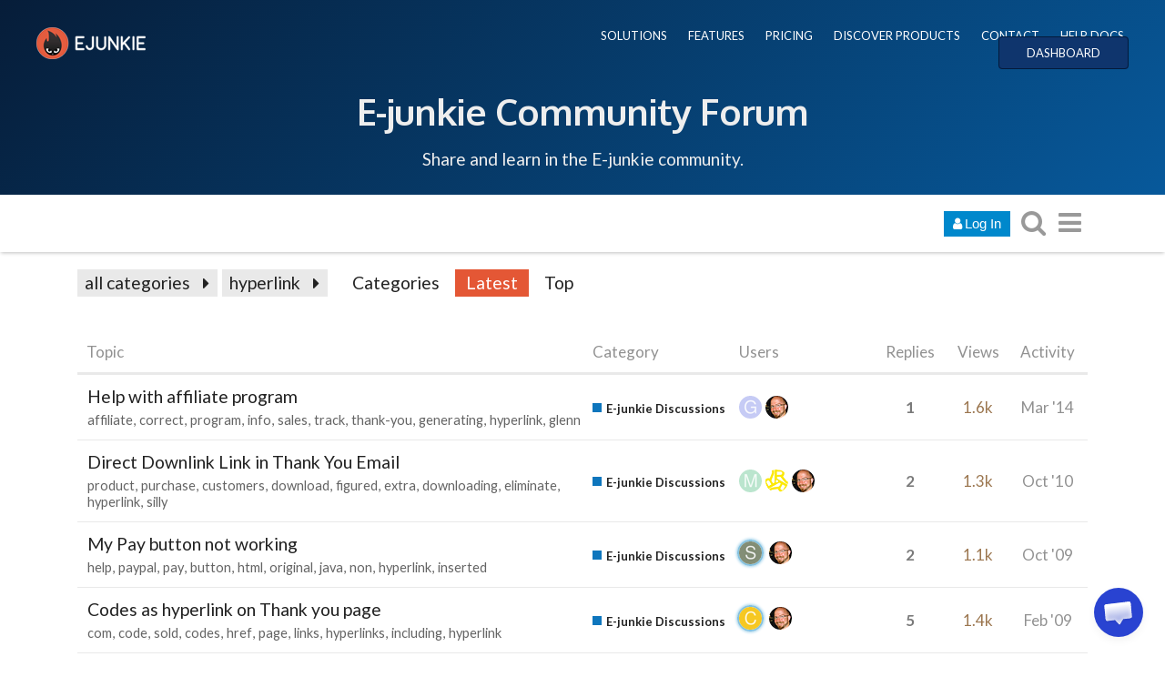

--- FILE ---
content_type: text/css
request_url: https://www.e-junkie.com/forum/stylesheets/desktop_e1d81cca21853ecad9df6f39766592d783607e78.css?__ws=www.e-junkie.com
body_size: 48732
content:
/*! normalize.css v3.0.1 | MIT License | git.io/normalize */html{font-family:sans-serif;-ms-text-size-adjust:100%;-webkit-text-size-adjust:100%}body{margin:0}article,aside,details,figcaption,figure,footer,header,hgroup,main,nav,section,summary{display:block}audio,canvas,progress,video{display:inline-block;vertical-align:baseline}audio:not([controls]){display:none;height:0}[hidden],template{display:none}a{background:transparent}a:active,a:hover{outline:0}abbr[title]{border-bottom:1px dotted}b,strong{font-weight:bold}dfn{font-style:italic}h1{font-size:1.6em;margin:0.67em 0}mark{background:#ff0;color:#000}small{font-size:80%}sub,sup{font-size:75%;line-height:0;position:relative;vertical-align:baseline}sup{top:-0.5em}sub{bottom:-0.25em}img{border:0}svg:not(:root){overflow:hidden}figure{margin:1em 40px}hr{-moz-box-sizing:content-box;box-sizing:content-box;height:0}pre{overflow:auto}code,kbd,pre,samp{font-family:monospace, monospace;font-size:1em}button,input,optgroup,select,textarea{color:inherit;font:inherit;margin:0}button{overflow:visible}button,select{text-transform:none}button,html input[type="button"],input[type="reset"],input[type="submit"]{-webkit-appearance:button;cursor:pointer}button[disabled],html input[disabled]{cursor:default}button::-moz-focus-inner,input::-moz-focus-inner{border:0;padding:0}input{line-height:normal}input[type="checkbox"],input[type="radio"]{box-sizing:border-box;padding:0}input[type="number"]::-webkit-inner-spin-button,input[type="number"]::-webkit-outer-spin-button{height:auto}input[type="search"]{-webkit-appearance:textfield;-moz-box-sizing:content-box;-webkit-box-sizing:content-box;box-sizing:content-box}input[type="search"]::-webkit-search-cancel-button,input[type="search"]::-webkit-search-decoration{-webkit-appearance:none}fieldset{border:1px solid #c0c0c0;margin:0 2px;padding:0.35em 0.625em 0.75em}legend{border:0;padding:0}textarea{overflow:auto}optgroup{font-weight:bold}table{border-collapse:collapse;border-spacing:0}td,th{padding:0}/*!
 *  Font Awesome 4.7.0 by @davegandy - http://fontawesome.io - @fontawesome
 *  License - http://fontawesome.io/license (Font: SIL OFL 1.1, CSS: MIT License)
 */.fa{display:inline-block;font:normal normal normal 14px/1 FontAwesome;font-size:inherit;text-rendering:auto;-webkit-font-smoothing:antialiased;-moz-osx-font-smoothing:grayscale}.fa-lg{font-size:1.33333em;line-height:.75em;vertical-align:-15%}.fa-2x{font-size:2em}.fa-3x{font-size:3em}.fa-4x{font-size:4em}.fa-5x{font-size:5em}.fa-fw{width:1.28571em;text-align:center}.fa-ul{padding-left:0;margin-left:2.14286em;list-style-type:none}.fa-ul>li{position:relative}.fa-li{position:absolute;left:-2.14286em;width:2.14286em;top:.14286em;text-align:center}.fa-li.fa-lg{left:-1.85714em}.fa-border{padding:.2em .25em .15em;border:solid 0.08em #eee;border-radius:.1em}.fa-pull-left{float:left}.fa-pull-right{float:right}.fa.fa-pull-left{margin-right:.3em}.fa.fa-pull-right{margin-left:.3em}.pull-right{float:right}.pull-left{float:left}.fa.pull-left{margin-right:.3em}.fa.pull-right{margin-left:.3em}.fa-spin{-webkit-animation:fa-spin 2s infinite linear;animation:fa-spin 2s infinite linear}.fa-pulse{-webkit-animation:fa-spin 1s infinite steps(8);animation:fa-spin 1s infinite steps(8)}@-webkit-keyframes fa-spin{0%{-webkit-transform:rotate(0deg);transform:rotate(0deg)}100%{-webkit-transform:rotate(359deg);transform:rotate(359deg)}}@keyframes fa-spin{0%{-webkit-transform:rotate(0deg);transform:rotate(0deg)}100%{-webkit-transform:rotate(359deg);transform:rotate(359deg)}}.fa-rotate-90{-ms-filter:"progid:DXImageTransform.Microsoft.BasicImage(rotation=1)";-webkit-transform:rotate(90deg);-ms-transform:rotate(90deg);transform:rotate(90deg)}.fa-rotate-180{-ms-filter:"progid:DXImageTransform.Microsoft.BasicImage(rotation=2)";-webkit-transform:rotate(180deg);-ms-transform:rotate(180deg);transform:rotate(180deg)}.fa-rotate-270{-ms-filter:"progid:DXImageTransform.Microsoft.BasicImage(rotation=3)";-webkit-transform:rotate(270deg);-ms-transform:rotate(270deg);transform:rotate(270deg)}.fa-flip-horizontal{-ms-filter:"progid:DXImageTransform.Microsoft.BasicImage(rotation=0, mirror=1)";-webkit-transform:scale(-1, 1);-ms-transform:scale(-1, 1);transform:scale(-1, 1)}.fa-flip-vertical{-ms-filter:"progid:DXImageTransform.Microsoft.BasicImage(rotation=2, mirror=1)";-webkit-transform:scale(1, -1);-ms-transform:scale(1, -1);transform:scale(1, -1)}:root .fa-rotate-90,:root .fa-rotate-180,:root .fa-rotate-270,:root .fa-flip-horizontal,:root .fa-flip-vertical{filter:none}.fa-stack{position:relative;display:inline-block;width:2em;height:2em;line-height:2em;vertical-align:middle}.fa-stack-1x,.fa-stack-2x{position:absolute;left:0;width:100%;text-align:center}.fa-stack-1x{line-height:inherit}.fa-stack-2x{font-size:2em}.fa-inverse{color:#fff}.fa-glass:before{content:""}.fa-music:before{content:""}.fa-search:before{content:""}.fa-envelope-o:before{content:""}.fa-heart:before{content:""}.fa-star:before{content:""}.fa-star-o:before{content:""}.fa-user:before{content:""}.fa-film:before{content:""}.fa-th-large:before{content:""}.fa-th:before{content:""}.fa-th-list:before{content:""}.fa-check:before{content:""}.fa-remove:before,.fa-close:before,.fa-times:before{content:""}.fa-search-plus:before{content:""}.fa-search-minus:before{content:""}.fa-power-off:before{content:""}.fa-signal:before{content:""}.fa-gear:before,.fa-cog:before{content:""}.fa-trash-o:before{content:""}.fa-home:before{content:""}.fa-file-o:before{content:""}.fa-clock-o:before{content:""}.fa-road:before{content:""}.fa-download:before{content:""}.fa-arrow-circle-o-down:before{content:""}.fa-arrow-circle-o-up:before{content:""}.fa-inbox:before{content:""}.fa-play-circle-o:before{content:""}.fa-rotate-right:before,.fa-repeat:before{content:""}.fa-refresh:before{content:""}.fa-list-alt:before{content:""}.fa-lock:before{content:""}.fa-flag:before{content:""}.fa-headphones:before{content:""}.fa-volume-off:before{content:""}.fa-volume-down:before{content:""}.fa-volume-up:before{content:""}.fa-qrcode:before{content:""}.fa-barcode:before{content:""}.fa-tag:before{content:""}.fa-tags:before{content:""}.fa-book:before{content:""}.fa-bookmark:before{content:""}.fa-print:before{content:""}.fa-camera:before{content:""}.fa-font:before{content:""}.fa-bold:before{content:""}.fa-italic:before{content:""}.fa-text-height:before{content:""}.fa-text-width:before{content:""}.fa-align-left:before{content:""}.fa-align-center:before{content:""}.fa-align-right:before{content:""}.fa-align-justify:before{content:""}.fa-list:before{content:""}.fa-dedent:before,.fa-outdent:before{content:""}.fa-indent:before{content:""}.fa-video-camera:before{content:""}.fa-photo:before,.fa-image:before,.fa-picture-o:before{content:""}.fa-pencil:before{content:""}.fa-map-marker:before{content:""}.fa-adjust:before{content:""}.fa-tint:before{content:""}.fa-edit:before,.fa-pencil-square-o:before{content:""}.fa-share-square-o:before{content:""}.fa-check-square-o:before{content:""}.fa-arrows:before{content:""}.fa-step-backward:before{content:""}.fa-fast-backward:before{content:""}.fa-backward:before{content:""}.fa-play:before{content:""}.fa-pause:before{content:""}.fa-stop:before{content:""}.fa-forward:before{content:""}.fa-fast-forward:before{content:""}.fa-step-forward:before{content:""}.fa-eject:before{content:""}.fa-chevron-left:before{content:""}.fa-chevron-right:before{content:""}.fa-plus-circle:before{content:""}.fa-minus-circle:before{content:""}.fa-times-circle:before{content:""}.fa-check-circle:before{content:""}.fa-question-circle:before{content:""}.fa-info-circle:before{content:""}.fa-crosshairs:before{content:""}.fa-times-circle-o:before{content:""}.fa-check-circle-o:before{content:""}.fa-ban:before{content:""}.fa-arrow-left:before{content:""}.fa-arrow-right:before{content:""}.fa-arrow-up:before{content:""}.fa-arrow-down:before{content:""}.fa-mail-forward:before,.fa-share:before{content:""}.fa-expand:before{content:""}.fa-compress:before{content:""}.fa-plus:before{content:""}.fa-minus:before{content:""}.fa-asterisk:before{content:""}.fa-exclamation-circle:before{content:""}.fa-gift:before{content:""}.fa-leaf:before{content:""}.fa-fire:before{content:""}.fa-eye:before{content:""}.fa-eye-slash:before{content:""}.fa-warning:before,.fa-exclamation-triangle:before{content:""}.fa-plane:before{content:""}.fa-calendar:before{content:""}.fa-random:before{content:""}.fa-comment:before{content:""}.fa-magnet:before{content:""}.fa-chevron-up:before{content:""}.fa-chevron-down:before{content:""}.fa-retweet:before{content:""}.fa-shopping-cart:before{content:""}.fa-folder:before{content:""}.fa-folder-open:before{content:""}.fa-arrows-v:before{content:""}.fa-arrows-h:before{content:""}.fa-bar-chart-o:before,.fa-bar-chart:before{content:""}.fa-twitter-square:before{content:""}.fa-facebook-square:before{content:""}.fa-camera-retro:before{content:""}.fa-key:before{content:""}.fa-gears:before,.fa-cogs:before{content:""}.fa-comments:before{content:""}.fa-thumbs-o-up:before{content:""}.fa-thumbs-o-down:before{content:""}.fa-star-half:before{content:""}.fa-heart-o:before{content:""}.fa-sign-out:before{content:""}.fa-linkedin-square:before{content:""}.fa-thumb-tack:before{content:""}.fa-external-link:before{content:""}.fa-sign-in:before{content:""}.fa-trophy:before{content:""}.fa-github-square:before{content:""}.fa-upload:before{content:""}.fa-lemon-o:before{content:""}.fa-phone:before{content:""}.fa-square-o:before{content:""}.fa-bookmark-o:before{content:""}.fa-phone-square:before{content:""}.fa-twitter:before{content:""}.fa-facebook-f:before,.fa-facebook:before{content:""}.fa-github:before{content:""}.fa-unlock:before{content:""}.fa-credit-card:before{content:""}.fa-feed:before,.fa-rss:before{content:""}.fa-hdd-o:before{content:""}.fa-bullhorn:before{content:""}.fa-bell:before{content:""}.fa-certificate:before{content:""}.fa-hand-o-right:before{content:""}.fa-hand-o-left:before{content:""}.fa-hand-o-up:before{content:""}.fa-hand-o-down:before{content:""}.fa-arrow-circle-left:before{content:""}.fa-arrow-circle-right:before{content:""}.fa-arrow-circle-up:before{content:""}.fa-arrow-circle-down:before{content:""}.fa-globe:before{content:""}.fa-wrench:before{content:""}.fa-tasks:before{content:""}.fa-filter:before{content:""}.fa-briefcase:before{content:""}.fa-arrows-alt:before{content:""}.fa-group:before,.fa-users:before{content:""}.fa-chain:before,.fa-link:before{content:""}.fa-cloud:before{content:""}.fa-flask:before{content:""}.fa-cut:before,.fa-scissors:before{content:""}.fa-copy:before,.fa-files-o:before{content:""}.fa-paperclip:before{content:""}.fa-save:before,.fa-floppy-o:before{content:""}.fa-square:before{content:""}.fa-navicon:before,.fa-reorder:before,.fa-bars:before{content:""}.fa-list-ul:before{content:""}.fa-list-ol:before{content:""}.fa-strikethrough:before{content:""}.fa-underline:before{content:""}.fa-table:before{content:""}.fa-magic:before{content:""}.fa-truck:before{content:""}.fa-pinterest:before{content:""}.fa-pinterest-square:before{content:""}.fa-google-plus-square:before{content:""}.fa-google-plus:before{content:""}.fa-money:before{content:""}.fa-caret-down:before{content:""}.fa-caret-up:before{content:""}.fa-caret-left:before{content:""}.fa-caret-right:before{content:""}.fa-columns:before{content:""}.fa-unsorted:before,.fa-sort:before{content:""}.fa-sort-down:before,.fa-sort-desc:before{content:""}.fa-sort-up:before,.fa-sort-asc:before{content:""}.fa-envelope:before{content:""}.fa-linkedin:before{content:""}.fa-rotate-left:before,.fa-undo:before{content:""}.fa-legal:before,.fa-gavel:before{content:""}.fa-dashboard:before,.fa-tachometer:before{content:""}.fa-comment-o:before{content:""}.fa-comments-o:before{content:""}.fa-flash:before,.fa-bolt:before{content:""}.fa-sitemap:before{content:""}.fa-umbrella:before{content:""}.fa-paste:before,.fa-clipboard:before{content:""}.fa-lightbulb-o:before{content:""}.fa-exchange:before{content:""}.fa-cloud-download:before{content:""}.fa-cloud-upload:before{content:""}.fa-user-md:before{content:""}.fa-stethoscope:before{content:""}.fa-suitcase:before{content:""}.fa-bell-o:before{content:""}.fa-coffee:before{content:""}.fa-cutlery:before{content:""}.fa-file-text-o:before{content:""}.fa-building-o:before{content:""}.fa-hospital-o:before{content:""}.fa-ambulance:before{content:""}.fa-medkit:before{content:""}.fa-fighter-jet:before{content:""}.fa-beer:before{content:""}.fa-h-square:before{content:""}.fa-plus-square:before{content:""}.fa-angle-double-left:before{content:""}.fa-angle-double-right:before{content:""}.fa-angle-double-up:before{content:""}.fa-angle-double-down:before{content:""}.fa-angle-left:before{content:""}.fa-angle-right:before{content:""}.fa-angle-up:before{content:""}.fa-angle-down:before{content:""}.fa-desktop:before{content:""}.fa-laptop:before{content:""}.fa-tablet:before{content:""}.fa-mobile-phone:before,.fa-mobile:before{content:""}.fa-circle-o:before{content:""}.fa-quote-left:before{content:""}.fa-quote-right:before{content:""}.fa-spinner:before{content:""}.fa-circle:before{content:""}.fa-mail-reply:before,.fa-reply:before{content:""}.fa-github-alt:before{content:""}.fa-folder-o:before{content:""}.fa-folder-open-o:before{content:""}.fa-smile-o:before{content:""}.fa-frown-o:before{content:""}.fa-meh-o:before{content:""}.fa-gamepad:before{content:""}.fa-keyboard-o:before{content:""}.fa-flag-o:before{content:""}.fa-flag-checkered:before{content:""}.fa-terminal:before{content:""}.fa-code:before{content:""}.fa-mail-reply-all:before,.fa-reply-all:before{content:""}.fa-star-half-empty:before,.fa-star-half-full:before,.fa-star-half-o:before{content:""}.fa-location-arrow:before{content:""}.fa-crop:before{content:""}.fa-code-fork:before{content:""}.fa-unlink:before,.fa-chain-broken:before{content:""}.fa-question:before{content:""}.fa-info:before{content:""}.fa-exclamation:before{content:""}.fa-superscript:before{content:""}.fa-subscript:before{content:""}.fa-eraser:before{content:""}.fa-puzzle-piece:before{content:""}.fa-microphone:before{content:""}.fa-microphone-slash:before{content:""}.fa-shield:before{content:""}.fa-calendar-o:before{content:""}.fa-fire-extinguisher:before{content:""}.fa-rocket:before{content:""}.fa-maxcdn:before{content:""}.fa-chevron-circle-left:before{content:""}.fa-chevron-circle-right:before{content:""}.fa-chevron-circle-up:before{content:""}.fa-chevron-circle-down:before{content:""}.fa-html5:before{content:""}.fa-css3:before{content:""}.fa-anchor:before{content:""}.fa-unlock-alt:before{content:""}.fa-bullseye:before{content:""}.fa-ellipsis-h:before{content:""}.fa-ellipsis-v:before{content:""}.fa-rss-square:before{content:""}.fa-play-circle:before{content:""}.fa-ticket:before{content:""}.fa-minus-square:before{content:""}.fa-minus-square-o:before{content:""}.fa-level-up:before{content:""}.fa-level-down:before{content:""}.fa-check-square:before{content:""}.fa-pencil-square:before{content:""}.fa-external-link-square:before{content:""}.fa-share-square:before{content:""}.fa-compass:before{content:""}.fa-toggle-down:before,.fa-caret-square-o-down:before{content:""}.fa-toggle-up:before,.fa-caret-square-o-up:before{content:""}.fa-toggle-right:before,.fa-caret-square-o-right:before{content:""}.fa-euro:before,.fa-eur:before{content:""}.fa-gbp:before{content:""}.fa-dollar:before,.fa-usd:before{content:""}.fa-rupee:before,.fa-inr:before{content:""}.fa-cny:before,.fa-rmb:before,.fa-yen:before,.fa-jpy:before{content:""}.fa-ruble:before,.fa-rouble:before,.fa-rub:before{content:""}.fa-won:before,.fa-krw:before{content:""}.fa-bitcoin:before,.fa-btc:before{content:""}.fa-file:before{content:""}.fa-file-text:before{content:""}.fa-sort-alpha-asc:before{content:""}.fa-sort-alpha-desc:before{content:""}.fa-sort-amount-asc:before{content:""}.fa-sort-amount-desc:before{content:""}.fa-sort-numeric-asc:before{content:""}.fa-sort-numeric-desc:before{content:""}.fa-thumbs-up:before{content:""}.fa-thumbs-down:before{content:""}.fa-youtube-square:before{content:""}.fa-youtube:before{content:""}.fa-xing:before{content:""}.fa-xing-square:before{content:""}.fa-youtube-play:before{content:""}.fa-dropbox:before{content:""}.fa-stack-overflow:before{content:""}.fa-instagram:before{content:""}.fa-flickr:before{content:""}.fa-adn:before{content:""}.fa-bitbucket:before{content:""}.fa-bitbucket-square:before{content:""}.fa-tumblr:before{content:""}.fa-tumblr-square:before{content:""}.fa-long-arrow-down:before{content:""}.fa-long-arrow-up:before{content:""}.fa-long-arrow-left:before{content:""}.fa-long-arrow-right:before{content:""}.fa-apple:before{content:""}.fa-windows:before{content:""}.fa-android:before{content:""}.fa-linux:before{content:""}.fa-dribbble:before{content:""}.fa-skype:before{content:""}.fa-foursquare:before{content:""}.fa-trello:before{content:""}.fa-female:before{content:""}.fa-male:before{content:""}.fa-gittip:before,.fa-gratipay:before{content:""}.fa-sun-o:before{content:""}.fa-moon-o:before{content:""}.fa-archive:before{content:""}.fa-bug:before{content:""}.fa-vk:before{content:""}.fa-weibo:before{content:""}.fa-renren:before{content:""}.fa-pagelines:before{content:""}.fa-stack-exchange:before{content:""}.fa-arrow-circle-o-right:before{content:""}.fa-arrow-circle-o-left:before{content:""}.fa-toggle-left:before,.fa-caret-square-o-left:before{content:""}.fa-dot-circle-o:before{content:""}.fa-wheelchair:before{content:""}.fa-vimeo-square:before{content:""}.fa-turkish-lira:before,.fa-try:before{content:""}.fa-plus-square-o:before{content:""}.fa-space-shuttle:before{content:""}.fa-slack:before{content:""}.fa-envelope-square:before{content:""}.fa-wordpress:before{content:""}.fa-openid:before{content:""}.fa-institution:before,.fa-bank:before,.fa-university:before{content:""}.fa-mortar-board:before,.fa-graduation-cap:before{content:""}.fa-yahoo:before{content:""}.fa-google:before{content:""}.fa-reddit:before{content:""}.fa-reddit-square:before{content:""}.fa-stumbleupon-circle:before{content:""}.fa-stumbleupon:before{content:""}.fa-delicious:before{content:""}.fa-digg:before{content:""}.fa-pied-piper-pp:before{content:""}.fa-pied-piper-alt:before{content:""}.fa-drupal:before{content:""}.fa-joomla:before{content:""}.fa-language:before{content:""}.fa-fax:before{content:""}.fa-building:before{content:""}.fa-child:before{content:""}.fa-paw:before{content:""}.fa-spoon:before{content:""}.fa-cube:before{content:""}.fa-cubes:before{content:""}.fa-behance:before{content:""}.fa-behance-square:before{content:""}.fa-steam:before{content:""}.fa-steam-square:before{content:""}.fa-recycle:before{content:""}.fa-automobile:before,.fa-car:before{content:""}.fa-cab:before,.fa-taxi:before{content:""}.fa-tree:before{content:""}.fa-spotify:before{content:""}.fa-deviantart:before{content:""}.fa-soundcloud:before{content:""}.fa-database:before{content:""}.fa-file-pdf-o:before{content:""}.fa-file-word-o:before{content:""}.fa-file-excel-o:before{content:""}.fa-file-powerpoint-o:before{content:""}.fa-file-photo-o:before,.fa-file-picture-o:before,.fa-file-image-o:before{content:""}.fa-file-zip-o:before,.fa-file-archive-o:before{content:""}.fa-file-sound-o:before,.fa-file-audio-o:before{content:""}.fa-file-movie-o:before,.fa-file-video-o:before{content:""}.fa-file-code-o:before{content:""}.fa-vine:before{content:""}.fa-codepen:before{content:""}.fa-jsfiddle:before{content:""}.fa-life-bouy:before,.fa-life-buoy:before,.fa-life-saver:before,.fa-support:before,.fa-life-ring:before{content:""}.fa-circle-o-notch:before{content:""}.fa-ra:before,.fa-resistance:before,.fa-rebel:before{content:""}.fa-ge:before,.fa-empire:before{content:""}.fa-git-square:before{content:""}.fa-git:before{content:""}.fa-y-combinator-square:before,.fa-yc-square:before,.fa-hacker-news:before{content:""}.fa-tencent-weibo:before{content:""}.fa-qq:before{content:""}.fa-wechat:before,.fa-weixin:before{content:""}.fa-send:before,.fa-paper-plane:before{content:""}.fa-send-o:before,.fa-paper-plane-o:before{content:""}.fa-history:before{content:""}.fa-circle-thin:before{content:""}.fa-header:before{content:""}.fa-paragraph:before{content:""}.fa-sliders:before{content:""}.fa-share-alt:before{content:""}.fa-share-alt-square:before{content:""}.fa-bomb:before{content:""}.fa-soccer-ball-o:before,.fa-futbol-o:before{content:""}.fa-tty:before{content:""}.fa-binoculars:before{content:""}.fa-plug:before{content:""}.fa-slideshare:before{content:""}.fa-twitch:before{content:""}.fa-yelp:before{content:""}.fa-newspaper-o:before{content:""}.fa-wifi:before{content:""}.fa-calculator:before{content:""}.fa-paypal:before{content:""}.fa-google-wallet:before{content:""}.fa-cc-visa:before{content:""}.fa-cc-mastercard:before{content:""}.fa-cc-discover:before{content:""}.fa-cc-amex:before{content:""}.fa-cc-paypal:before{content:""}.fa-cc-stripe:before{content:""}.fa-bell-slash:before{content:""}.fa-bell-slash-o:before{content:""}.fa-trash:before{content:""}.fa-copyright:before{content:""}.fa-at:before{content:""}.fa-eyedropper:before{content:""}.fa-paint-brush:before{content:""}.fa-birthday-cake:before{content:""}.fa-area-chart:before{content:""}.fa-pie-chart:before{content:""}.fa-line-chart:before{content:""}.fa-lastfm:before{content:""}.fa-lastfm-square:before{content:""}.fa-toggle-off:before{content:""}.fa-toggle-on:before{content:""}.fa-bicycle:before{content:""}.fa-bus:before{content:""}.fa-ioxhost:before{content:""}.fa-angellist:before{content:""}.fa-cc:before{content:""}.fa-shekel:before,.fa-sheqel:before,.fa-ils:before{content:""}.fa-meanpath:before{content:""}.fa-buysellads:before{content:""}.fa-connectdevelop:before{content:""}.fa-dashcube:before{content:""}.fa-forumbee:before{content:""}.fa-leanpub:before{content:""}.fa-sellsy:before{content:""}.fa-shirtsinbulk:before{content:""}.fa-simplybuilt:before{content:""}.fa-skyatlas:before{content:""}.fa-cart-plus:before{content:""}.fa-cart-arrow-down:before{content:""}.fa-diamond:before{content:""}.fa-ship:before{content:""}.fa-user-secret:before{content:""}.fa-motorcycle:before{content:""}.fa-street-view:before{content:""}.fa-heartbeat:before{content:""}.fa-venus:before{content:""}.fa-mars:before{content:""}.fa-mercury:before{content:""}.fa-intersex:before,.fa-transgender:before{content:""}.fa-transgender-alt:before{content:""}.fa-venus-double:before{content:""}.fa-mars-double:before{content:""}.fa-venus-mars:before{content:""}.fa-mars-stroke:before{content:""}.fa-mars-stroke-v:before{content:""}.fa-mars-stroke-h:before{content:""}.fa-neuter:before{content:""}.fa-genderless:before{content:""}.fa-facebook-official:before{content:""}.fa-pinterest-p:before{content:""}.fa-whatsapp:before{content:""}.fa-server:before{content:""}.fa-user-plus:before{content:""}.fa-user-times:before{content:""}.fa-hotel:before,.fa-bed:before{content:""}.fa-viacoin:before{content:""}.fa-train:before{content:""}.fa-subway:before{content:""}.fa-medium:before{content:""}.fa-yc:before,.fa-y-combinator:before{content:""}.fa-optin-monster:before{content:""}.fa-opencart:before{content:""}.fa-expeditedssl:before{content:""}.fa-battery-4:before,.fa-battery:before,.fa-battery-full:before{content:""}.fa-battery-3:before,.fa-battery-three-quarters:before{content:""}.fa-battery-2:before,.fa-battery-half:before{content:""}.fa-battery-1:before,.fa-battery-quarter:before{content:""}.fa-battery-0:before,.fa-battery-empty:before{content:""}.fa-mouse-pointer:before{content:""}.fa-i-cursor:before{content:""}.fa-object-group:before{content:""}.fa-object-ungroup:before{content:""}.fa-sticky-note:before{content:""}.fa-sticky-note-o:before{content:""}.fa-cc-jcb:before{content:""}.fa-cc-diners-club:before{content:""}.fa-clone:before{content:""}.fa-balance-scale:before{content:""}.fa-hourglass-o:before{content:""}.fa-hourglass-1:before,.fa-hourglass-start:before{content:""}.fa-hourglass-2:before,.fa-hourglass-half:before{content:""}.fa-hourglass-3:before,.fa-hourglass-end:before{content:""}.fa-hourglass:before{content:""}.fa-hand-grab-o:before,.fa-hand-rock-o:before{content:""}.fa-hand-stop-o:before,.fa-hand-paper-o:before{content:""}.fa-hand-scissors-o:before{content:""}.fa-hand-lizard-o:before{content:""}.fa-hand-spock-o:before{content:""}.fa-hand-pointer-o:before{content:""}.fa-hand-peace-o:before{content:""}.fa-trademark:before{content:""}.fa-registered:before{content:""}.fa-creative-commons:before{content:""}.fa-gg:before{content:""}.fa-gg-circle:before{content:""}.fa-tripadvisor:before{content:""}.fa-odnoklassniki:before{content:""}.fa-odnoklassniki-square:before{content:""}.fa-get-pocket:before{content:""}.fa-wikipedia-w:before{content:""}.fa-safari:before{content:""}.fa-chrome:before{content:""}.fa-firefox:before{content:""}.fa-opera:before{content:""}.fa-internet-explorer:before{content:""}.fa-tv:before,.fa-television:before{content:""}.fa-contao:before{content:""}.fa-500px:before{content:""}.fa-amazon:before{content:""}.fa-calendar-plus-o:before{content:""}.fa-calendar-minus-o:before{content:""}.fa-calendar-times-o:before{content:""}.fa-calendar-check-o:before{content:""}.fa-industry:before{content:""}.fa-map-pin:before{content:""}.fa-map-signs:before{content:""}.fa-map-o:before{content:""}.fa-map:before{content:""}.fa-commenting:before{content:""}.fa-commenting-o:before{content:""}.fa-houzz:before{content:""}.fa-vimeo:before{content:""}.fa-black-tie:before{content:""}.fa-fonticons:before{content:""}.fa-reddit-alien:before{content:""}.fa-edge:before{content:""}.fa-credit-card-alt:before{content:""}.fa-codiepie:before{content:""}.fa-modx:before{content:""}.fa-fort-awesome:before{content:""}.fa-usb:before{content:""}.fa-product-hunt:before{content:""}.fa-mixcloud:before{content:""}.fa-scribd:before{content:""}.fa-pause-circle:before{content:""}.fa-pause-circle-o:before{content:""}.fa-stop-circle:before{content:""}.fa-stop-circle-o:before{content:""}.fa-shopping-bag:before{content:""}.fa-shopping-basket:before{content:""}.fa-hashtag:before{content:""}.fa-bluetooth:before{content:""}.fa-bluetooth-b:before{content:""}.fa-percent:before{content:""}.fa-gitlab:before{content:""}.fa-wpbeginner:before{content:""}.fa-wpforms:before{content:""}.fa-envira:before{content:""}.fa-universal-access:before{content:""}.fa-wheelchair-alt:before{content:""}.fa-question-circle-o:before{content:""}.fa-blind:before{content:""}.fa-audio-description:before{content:""}.fa-volume-control-phone:before{content:""}.fa-braille:before{content:""}.fa-assistive-listening-systems:before{content:""}.fa-asl-interpreting:before,.fa-american-sign-language-interpreting:before{content:""}.fa-deafness:before,.fa-hard-of-hearing:before,.fa-deaf:before{content:""}.fa-glide:before{content:""}.fa-glide-g:before{content:""}.fa-signing:before,.fa-sign-language:before{content:""}.fa-low-vision:before{content:""}.fa-viadeo:before{content:""}.fa-viadeo-square:before{content:""}.fa-snapchat:before{content:""}.fa-snapchat-ghost:before{content:""}.fa-snapchat-square:before{content:""}.fa-pied-piper:before{content:""}.fa-first-order:before{content:""}.fa-yoast:before{content:""}.fa-themeisle:before{content:""}.fa-google-plus-circle:before,.fa-google-plus-official:before{content:""}.fa-fa:before,.fa-font-awesome:before{content:""}.fa-handshake-o:before{content:""}.fa-envelope-open:before{content:""}.fa-envelope-open-o:before{content:""}.fa-linode:before{content:""}.fa-address-book:before{content:""}.fa-address-book-o:before{content:""}.fa-vcard:before,.fa-address-card:before{content:""}.fa-vcard-o:before,.fa-address-card-o:before{content:""}.fa-user-circle:before{content:""}.fa-user-circle-o:before{content:""}.fa-user-o:before{content:""}.fa-id-badge:before{content:""}.fa-drivers-license:before,.fa-id-card:before{content:""}.fa-drivers-license-o:before,.fa-id-card-o:before{content:""}.fa-quora:before{content:""}.fa-free-code-camp:before{content:""}.fa-telegram:before{content:""}.fa-thermometer-4:before,.fa-thermometer:before,.fa-thermometer-full:before{content:""}.fa-thermometer-3:before,.fa-thermometer-three-quarters:before{content:""}.fa-thermometer-2:before,.fa-thermometer-half:before{content:""}.fa-thermometer-1:before,.fa-thermometer-quarter:before{content:""}.fa-thermometer-0:before,.fa-thermometer-empty:before{content:""}.fa-shower:before{content:""}.fa-bathtub:before,.fa-s15:before,.fa-bath:before{content:""}.fa-podcast:before{content:""}.fa-window-maximize:before{content:""}.fa-window-minimize:before{content:""}.fa-window-restore:before{content:""}.fa-times-rectangle:before,.fa-window-close:before{content:""}.fa-times-rectangle-o:before,.fa-window-close-o:before{content:""}.fa-bandcamp:before{content:""}.fa-grav:before{content:""}.fa-etsy:before{content:""}.fa-imdb:before{content:""}.fa-ravelry:before{content:""}.fa-eercast:before{content:""}.fa-microchip:before{content:""}.fa-snowflake-o:before{content:""}.fa-superpowers:before{content:""}.fa-wpexplorer:before{content:""}.fa-meetup:before{content:""}.sr-only{position:absolute;width:1px;height:1px;padding:0;margin:-1px;overflow:hidden;clip:rect(0, 0, 0, 0);border:0}.sr-only-focusable:active,.sr-only-focusable:focus{position:static;width:auto;height:auto;margin:0;overflow:visible;clip:auto}/*!
 * Pikaday
 * Copyright © 2014 David Bushell | BSD & MIT license | http://dbushell.com/
 */.pika-single{z-index:9999;display:block;position:relative;color:#222;background:#fff;border:1px solid #fff;border-bottom-color:#fff;font-family:"Helvetica Neue",Helvetica,Arial,sans-serif}.pika-single.is-hidden{display:none}.pika-single.is-bound{position:absolute;box-shadow:0 5px 15px -5px rgba(0,0,0,0.5)}.pika-single:before,.pika-single:after{content:" ";display:table}.pika-single:after{clear:both}.pika-lendar{float:left;width:240px;margin:8px}.pika-title{position:relative;text-align:center}.pika-title select{cursor:pointer;position:absolute;z-index:9998;margin:0;left:0;top:5px;filter:alpha(opacity=0);opacity:0}.pika-label{display:inline-block;position:relative;z-index:9999;overflow:hidden;margin:0;padding:5px 3px;font-size:14px;line-height:20px;font-weight:bold;color:#222;background-color:#fff}.pika-prev,.pika-next{display:block;cursor:pointer;position:relative;outline:none;border:0;padding:0;width:20px;height:30px;text-indent:20px;white-space:nowrap;overflow:hidden;background-color:transparent;background-position:center center;background-repeat:no-repeat;background-size:75% 75%;opacity:.5}.pika-prev:hover,.pika-next:hover{opacity:1}.pika-prev.is-disabled,.pika-next.is-disabled{cursor:default;opacity:.2}.pika-prev,.is-rtl .pika-next{float:left;background-image:url("[data-uri]")}.pika-next,.is-rtl .pika-prev{float:right;background-image:url("[data-uri]")}.pika-select{display:inline-block}.pika-table{width:100%;border-collapse:collapse;border-spacing:0;border:0}.pika-table th,.pika-table td{width:14.285714285714286%;padding:0}.pika-table th{color:#1b1b1b;font-size:12px;line-height:25px;font-weight:bold;text-align:center}.pika-table abbr{border-bottom:none;cursor:help}.pika-button{cursor:pointer;display:block;-moz-box-sizing:border-box;box-sizing:border-box;outline:none;border:0;margin:0;width:100%;padding:5px;color:#181818;font-size:12px;line-height:15px;text-align:right;background:#e9e9e9}.is-today .pika-button{color:#08c;font-weight:bold}.is-selected .pika-button{color:#fff;font-weight:bold;background:#08c;box-shadow:inset 0 1px 3px #6cf;border-radius:3px}.is-disabled .pika-button,.is-outside-current-month .pika-button{pointer-events:none;cursor:default;color:#1b1b1b;opacity:.3}.pika-button:hover{color:#fff;background:#29b8ff;box-shadow:none;border-radius:3px}.pika-week{font-size:11px;color:#1b1b1b}.is-inrange .pika-button{background:#D5E9F7}.is-startrange .pika-button{color:#fff;background:#6CB31D;box-shadow:none;border-radius:3px}.is-endrange .pika-button{color:#fff;background:#08c;box-shadow:none;border-radius:3px}.pull-left{float:left}.pull-right{float:right}.show{display:block}.hide,.hidden{display:none}.invisible{visibility:hidden}.sr-only{position:absolute;width:1px;height:1px;padding:0;margin:-1px;overflow:hidden;clip:rect(0, 0, 0, 0);border:0}.affix{position:fixed}.clearfix:before,.nav-pills:before,.container:before,.wrap:before,.clearfix:after,.nav-pills:after,.container:after,.wrap:after{display:table;content:" "}.clearfix:after,.nav-pills:after,.container:after,.wrap:after{clear:both}.overflow-ellipsis{white-space:nowrap;overflow:hidden;text-overflow:ellipsis}.clickable{cursor:pointer}.disable-no-hover:hover{background:#e9e9e9;color:#222}html{color:#222;font-family:Helvetica,Arial,sans-serif;font-size:14px;line-height:19px;background-color:#fff;overflow-y:scroll;direction:ltr}a{color:#08c;text-decoration:none;cursor:pointer}a:visited{color:#08c}a:hover{color:#08c}a:active{color:#08c}hr{display:block;height:1px;margin:1em 0;border:0;border-top:1px solid #e9e9e9;padding:0}ul,ol,dd{margin:0 0 9px 25px;padding:0}.cooked ul,.cooked ol,.cooked dd{clear:both}li>ul,li>ol{margin-bottom:0}img{vertical-align:middle}fieldset{margin:0;border:0;padding:0}pre code{overflow:auto;tab-size:4}.row:before,.row:after{display:table;content:""}.row:after{clear:both}#offscreen-content{display:none}.select2-container{margin:0;position:relative;display:inline-block;zoom:1;vertical-align:middle}.select2-container,.select2-drop,.select2-search,.select2-search input{-webkit-box-sizing:border-box;-moz-box-sizing:border-box;box-sizing:border-box}.select2-container .select2-choice{display:block;height:26px;padding:0 0 0 8px;overflow:hidden;position:relative;border:1px solid #aaa;white-space:nowrap;line-height:26px;color:#444;text-decoration:none;border-radius:4px;background-clip:padding-box;-webkit-touch-callout:none;-webkit-user-select:none;-moz-user-select:none;-ms-user-select:none;user-select:none;background-color:#fff}.select2-container.select2-drop-above .select2-choice{border-bottom-color:#aaa;border-radius:0 0 4px 4px}.select2-container.select2-allowclear .select2-choice .select2-chosen{margin-right:42px}.select2-container .select2-choice>.select2-chosen{margin-right:26px;display:block;overflow:hidden;white-space:nowrap;text-overflow:ellipsis;float:none;width:auto}.select2-container .select2-choice abbr{display:none;width:12px;height:12px;position:absolute;right:24px;top:8px;font-size:1px;text-decoration:none;border:0;background:url('/forum/assets/select2-d6b5d8d83dbc18fb8d77c8761d331cd9e5123c9684950bab0406e98a24ac5ae8.png') right top no-repeat;cursor:pointer;outline:0}.select2-container.select2-allowclear .select2-choice abbr{display:inline-block}.select2-container .select2-choice abbr:hover{background-position:right -11px;cursor:pointer}.select2-drop-mask{border:0;margin:0;padding:0;position:fixed;left:0;top:0;min-height:100%;min-width:100%;height:auto;width:auto;opacity:0;z-index:9998;background-color:#fff;filter:alpha(opacity=0)}.select2-drop{width:100%;margin-top:-1px;position:absolute;z-index:9999;top:100%;background:#fff;color:#000;border:1px solid #aaa;border-top:0;border-radius:0 0 4px 4px;-webkit-box-shadow:0 4px 5px rgba(0,0,0,0.15);box-shadow:0 4px 5px rgba(0,0,0,0.15)}.select2-drop.select2-drop-above{margin-top:1px;border-top:1px solid #aaa;border-bottom:0;border-radius:4px 4px 0 0;-webkit-box-shadow:0 -4px 5px rgba(0,0,0,0.15);box-shadow:0 -4px 5px rgba(0,0,0,0.15)}.select2-drop-active{border:1px solid #5897fb;border-top:none}.select2-drop.select2-drop-above.select2-drop-active{border-top:1px solid #5897fb}.select2-drop-auto-width{border-top:1px solid #aaa;width:auto}.select2-drop-auto-width .select2-search{padding-top:4px}.select2-container .select2-choice .select2-arrow{display:inline-block;width:18px;height:100%;position:absolute;right:0;top:0;border-radius:0 4px 4px 0;background-clip:padding-box}.select2-container .select2-choice .select2-arrow b{display:block;width:100%;height:100%;background:url('/forum/assets/select2-d6b5d8d83dbc18fb8d77c8761d331cd9e5123c9684950bab0406e98a24ac5ae8.png') no-repeat 0 1px}.select2-search{display:inline-block;width:100%;min-height:26px;margin:0;padding-left:4px;padding-right:4px;position:relative;z-index:10000;white-space:nowrap}.select2-search input{width:100%;height:auto !important;min-height:26px;padding:4px 20px 4px 5px;margin:0;outline:0;font-family:sans-serif;font-size:1em;border:1px solid #aaa;border-radius:0;-webkit-box-shadow:none;box-shadow:none;background:#fff url('/forum/assets/select2-d6b5d8d83dbc18fb8d77c8761d331cd9e5123c9684950bab0406e98a24ac5ae8.png') no-repeat 100% -22px;background:url('/forum/assets/select2-d6b5d8d83dbc18fb8d77c8761d331cd9e5123c9684950bab0406e98a24ac5ae8.png') no-repeat 100% -22px,-webkit-gradient(linear, left bottom, left top, color-stop(0.85, #fff), color-stop(0.99, #eee));background:url('/forum/assets/select2-d6b5d8d83dbc18fb8d77c8761d331cd9e5123c9684950bab0406e98a24ac5ae8.png') no-repeat 100% -22px,-webkit-linear-gradient(center bottom, #fff 85%, #eee 99%);background:url('/forum/assets/select2-d6b5d8d83dbc18fb8d77c8761d331cd9e5123c9684950bab0406e98a24ac5ae8.png') no-repeat 100% -22px,-moz-linear-gradient(center bottom, #fff 85%, #eee 99%);background:url('/forum/assets/select2-d6b5d8d83dbc18fb8d77c8761d331cd9e5123c9684950bab0406e98a24ac5ae8.png') no-repeat 100% -22px,linear-gradient(to bottom, #fff 85%, #eee 99%) 0 0}.select2-drop.select2-drop-above .select2-search input{margin-top:4px}.select2-search input.select2-active{background:#fff url('/forum/assets/select2-spinner-f6ecff617ec2ba7f559e6f535cad9b70a3f91120737535dab4d4548a6c83576c.gif') no-repeat 100%;background:url('/forum/assets/select2-spinner-f6ecff617ec2ba7f559e6f535cad9b70a3f91120737535dab4d4548a6c83576c.gif') no-repeat 100%,-webkit-gradient(linear, left bottom, left top, color-stop(0.85, #fff), color-stop(0.99, #eee));background:url('/forum/assets/select2-spinner-f6ecff617ec2ba7f559e6f535cad9b70a3f91120737535dab4d4548a6c83576c.gif') no-repeat 100%,-webkit-linear-gradient(center bottom, #fff 85%, #eee 99%);background:url('/forum/assets/select2-spinner-f6ecff617ec2ba7f559e6f535cad9b70a3f91120737535dab4d4548a6c83576c.gif') no-repeat 100%,-moz-linear-gradient(center bottom, #fff 85%, #eee 99%);background:url('/forum/assets/select2-spinner-f6ecff617ec2ba7f559e6f535cad9b70a3f91120737535dab4d4548a6c83576c.gif') no-repeat 100%,linear-gradient(to bottom, #fff 85%, #eee 99%) 0 0}.select2-container-active .select2-choice,.select2-container-active .select2-choices{border:1px solid #5897fb;outline:none;-webkit-box-shadow:0 0 5px rgba(0,0,0,0.3);box-shadow:0 0 5px rgba(0,0,0,0.3)}.select2-dropdown-open .select2-choice{border-bottom-color:transparent;-webkit-box-shadow:0 1px 0 #fff inset;box-shadow:0 1px 0 #fff inset;border-bottom-left-radius:0;border-bottom-right-radius:0;background-color:#eee}.select2-dropdown-open.select2-drop-above .select2-choice,.select2-dropdown-open.select2-drop-above .select2-choices{border:1px solid #5897fb;border-top-color:transparent}.select2-dropdown-open .select2-choice .select2-arrow{background:transparent;border-left:none;filter:none}.select2-dropdown-open .select2-choice .select2-arrow b{background-position:-18px 1px}.select2-hidden-accessible{border:0;clip:rect(0 0 0 0);height:1px;margin:-1px;overflow:hidden;padding:0;position:absolute;width:1px}.select2-results{max-height:200px;padding:0 0 0 4px;margin:4px 4px 4px 0;position:relative;overflow-x:hidden;overflow-y:auto;-webkit-tap-highlight-color:transparent}.select2-results ul.select2-result-sub{margin:0;padding-left:0}.select2-results li{list-style:none;display:list-item;background-image:none}.select2-results li.select2-result-with-children>.select2-result-label{font-weight:bold}.select2-results .select2-result-label{padding:3px 7px 4px;margin:0;cursor:pointer;min-height:1em;-webkit-touch-callout:none;-webkit-user-select:none;-moz-user-select:none;-ms-user-select:none;user-select:none}.select2-results-dept-1 .select2-result-label{padding-left:20px}.select2-results-dept-2 .select2-result-label{padding-left:40px}.select2-results-dept-3 .select2-result-label{padding-left:60px}.select2-results-dept-4 .select2-result-label{padding-left:80px}.select2-results-dept-5 .select2-result-label{padding-left:100px}.select2-results-dept-6 .select2-result-label{padding-left:110px}.select2-results-dept-7 .select2-result-label{padding-left:120px}.select2-results li em{background:#feffde;font-style:normal}.select2-results .select2-highlighted em{background:transparent}.select2-results .select2-highlighted ul{background:#fff;color:#000}.select2-results .select2-no-results,.select2-results .select2-searching,.select2-results .select2-selection-limit{background:#f4f4f4;display:list-item;padding-left:5px}.select2-results .select2-disabled.select2-highlighted{color:#666;background:#f4f4f4;display:list-item;cursor:default}.select2-results .select2-disabled{background:#f4f4f4;display:list-item;cursor:default}.select2-results .select2-selected{display:none}.select2-more-results.select2-active{background:#f4f4f4 url('/forum/assets/select2-spinner-f6ecff617ec2ba7f559e6f535cad9b70a3f91120737535dab4d4548a6c83576c.gif') no-repeat 100%}.select2-more-results{background:#f4f4f4;display:list-item}.select2-container.select2-container-disabled .select2-choice{background:#f4f4f4 none;border:1px solid #ddd;cursor:default}.select2-container.select2-container-disabled .select2-choice .select2-arrow{background:#f4f4f4 none;border-left:0}.select2-container.select2-container-disabled .select2-choice abbr{display:none}.select2-container-multi .select2-choices{height:auto !important;height:1%;margin:0;padding:0 5px 0 0;position:relative;border:1px solid #aaa;cursor:text;overflow:hidden;background-color:#fff}.select2-locked{padding:3px 5px 3px 5px !important}.select2-container-multi .select2-choices{min-height:26px}.select2-container-multi.select2-container-active .select2-choices{border:1px solid #5897fb;outline:none;-webkit-box-shadow:0 0 5px rgba(0,0,0,0.3);box-shadow:0 0 5px rgba(0,0,0,0.3)}.select2-container-multi .select2-choices li{float:left;list-style:none}html[dir="rtl"] .select2-container-multi .select2-choices li{float:right}.select2-container-multi .select2-choices .select2-search-field{margin:0;padding:0;white-space:nowrap}.select2-container-multi .select2-choices .select2-search-field input{padding:5px;margin:1px 0;font-family:sans-serif;font-size:100%;color:#666;outline:0;border:0;-webkit-box-shadow:none;box-shadow:none;background:transparent !important}.select2-container-multi .select2-choices .select2-search-field input.select2-active{background:#fff url('/forum/assets/select2-spinner-f6ecff617ec2ba7f559e6f535cad9b70a3f91120737535dab4d4548a6c83576c.gif') no-repeat 100% !important}.select2-default{color:#999 !important}.select2-container-multi .select2-choices .select2-search-choice{padding:3px 5px 3px 18px;margin:3px 0 3px 5px;position:relative;line-height:13px;color:#333;cursor:default;border:1px solid #aaaaaa;border-radius:3px;-webkit-box-shadow:0 0 2px #fff inset,0 1px 0 rgba(0,0,0,0.05);box-shadow:0 0 2px #fff inset,0 1px 0 rgba(0,0,0,0.05);background-clip:padding-box;-webkit-touch-callout:none;-webkit-user-select:none;-moz-user-select:none;-ms-user-select:none;user-select:none;background-color:#e4e4e4}html[dir="rtl"] .select2-container-multi .select2-choices .select2-search-choice{margin-left:0;margin-right:5px}.select2-container-multi .select2-choices .select2-search-choice .select2-chosen{cursor:default}.select2-container-multi .select2-choices .select2-search-choice-focus{background:#d4d4d4}.select2-search-choice-close{display:block;width:12px;height:13px;position:absolute;right:3px;top:4px;font-size:1px;outline:none;background:url('/forum/assets/select2-d6b5d8d83dbc18fb8d77c8761d331cd9e5123c9684950bab0406e98a24ac5ae8.png') right top no-repeat}html[dir="rtl"] .select2-search-choice-close{right:auto;left:3px}.select2-container-multi .select2-search-choice-close{left:3px}.select2-container-multi .select2-choices .select2-search-choice .select2-search-choice-close:hover{background-position:right -11px}.select2-container-multi .select2-choices .select2-search-choice-focus .select2-search-choice-close{background-position:right -11px}.select2-container-multi.select2-container-disabled .select2-choices{background:#f4f4f4 none;border:1px solid #ddd;cursor:default}.select2-container-multi.select2-container-disabled .select2-choices .select2-search-choice{padding:3px 5px 3px 5px;border:1px solid #ddd;background:#f4f4f4 none}.select2-container-multi.select2-container-disabled .select2-choices .select2-search-choice .select2-search-choice-close{display:none;background:none}.select2-result-selectable .select2-match,.select2-result-unselectable .select2-match{text-decoration:underline}.select2-offscreen,.select2-offscreen:focus{clip:rect(0 0 0 0) !important;width:1px !important;height:1px !important;border:0 !important;margin:0 !important;padding:0 !important;overflow:hidden !important;position:absolute !important;outline:0 !important;left:0px !important;top:0px !important}.select2-display-none{display:none}.select2-measure-scrollbar{position:absolute;top:-10000px;left:-10000px;width:100px;height:100px;overflow:scroll}.group-members-input .group-members-input-selector{margin-top:10px}.group-members-input .group-members-input-selector .add{margin-top:7px}a.hashtag{color:#222;font-weight:bold}a.hashtag:visited,a.hashtag:hover{color:#222}a.hashtag:hover span{text-decoration:underline}.auto-update-input-selector-datetime{float:right;color:#888;font-size:13px}.auto-update-input-selector-icons{margin-right:10px}.badge-notification,.badge-group{display:inline-block;font-weight:normal;white-space:nowrap;border-radius:10px}.badge-wrapper{font-size:0.857em;font-weight:bold;white-space:nowrap;display:inline-block;position:relative}.badge-wrapper.bar{line-height:1.25;margin-right:5px;display:inline-flex}.badge-wrapper.bar span.badge-category{color:#222 !important;padding:3px;vertical-align:text-top;margin-top:-2px;display:inline-block;overflow:hidden;text-overflow:ellipsis}.extra-info-wrapper .badge-wrapper.bar span.badge-category{color:#333 !important}.badge-wrapper.bar .badge-category-parent-bg,.badge-wrapper.bar .badge-category-bg{display:inline-block;padding:1px}.badge-wrapper.bar .badge-category-parent-bg:before,.badge-wrapper.bar .badge-category-bg:before{content:"\a0"}.badge-wrapper.bullet{display:inline-flex;align-items:baseline;margin-right:5px;font-size:12px;line-height:15px}.badge-wrapper.bullet span.badge-category{color:#222 !important;display:inline-block;overflow:hidden;text-overflow:ellipsis}#search-dropdown .badge-wrapper.bullet span.badge-category{margin-top:-2px}.extra-info-wrapper .badge-wrapper.bullet span.badge-category{color:#333 !important}.badge-wrapper.bullet .badge-category-parent-bg,.badge-wrapper.bullet .badge-category-bg{width:10px;height:10px;margin-right:5px;display:inline-block;line-height:1}.badge-wrapper.bullet .badge-category-parent-bg:before,.badge-wrapper.bullet .badge-category-bg:before{content:"\a0"}.badge-wrapper.bullet span.badge-category-parent-bg{width:5px;margin-right:0}.badge-wrapper.bullet span.badge-category-parent-bg+.badge-category-bg{width:5px}.badge-wrapper.box{line-height:1.5;margin-top:5px;margin-right:5px}.badge-wrapper.box span{display:block;overflow:hidden;text-overflow:ellipsis}.badge-wrapper.box span.badge-category-bg,.badge-wrapper.box span.badge-category-parent-bg{position:absolute;width:100%;height:100%}.badge-wrapper.box span.badge-category-parent-bg{width:calc(100% - 5px)}.badge-wrapper.box span.badge-category-parent-bg+.badge-category-bg{left:5px;width:calc(100% - 5px)}.badge-wrapper.box span.badge-category-parent-bg+.badge-category-bg+.badge-category{margin-left:5px}.badge-wrapper.box span.badge-category{position:relative;padding:0 5px;margin-top:2px}.extra-info-wrapper .title-wrapper .badge-wrapper.bar{margin-top:6px}.autocomplete .badge-wrapper,td.category .badge-wrapper{max-width:230px}.list-controls .category-breadcrumb a.badge-category{display:inline-block;padding:5px 8px;line-height:20px}.list-controls .category-breadcrumb a.badge-category.category-dropdown-button{margin-left:-4px;padding:5px;width:13px}.list-controls .category-breadcrumb a.badge-category.category-dropdown-button .fa-caret-right{margin-left:2px}.list-controls .category-breadcrumb li.bar>.badge-category:not(.home):first-child{border-left:5px solid}.list-controls .category-breadcrumb li.bar>.badge-category{background:#e9e9e9 !important;color:#222 !important}.list-controls .category-breadcrumb li.bullet>.badge-category{background:#e9e9e9 !important;color:#222 !important}.list-controls .category-breadcrumb li.bullet>.badge-category .badge-category-bg{width:10px;height:10px;display:inline-block;margin:0 2px}.list-controls .category-dropdown-menu .badge-category.home{margin-left:4px;padding-left:0}.list-controls .category-dropdown-menu .cat{line-height:1}.list-controls .category-dropdown-menu .badge-wrapper{box-sizing:border-box}.list-controls .category-dropdown-menu .badge-wrapper.bar{padding:5px 0;width:100%}.list-controls .category-dropdown-menu .badge-wrapper.bar .badge-category{max-width:100px}.list-controls .category-dropdown-menu .badge-wrapper.bullet{padding:5px;width:100%}.list-controls .category-dropdown-menu .badge-wrapper.bullet .badge-category{max-width:100px}.list-controls .category-dropdown-menu .badge-wrapper.box{margin-top:0;width:100%;line-height:1;vertical-align:text-top}.list-controls .category-dropdown-menu .badge-wrapper.box span.badge-category{max-width:100px;padding:5px}.badge-notification{padding:4px 5px 2px 5px;vertical-align:middle;color:#fff;font-size:11px;line-height:1;text-align:center;background-color:#bdbdbd}.badge-notification[href]{color:#fff}.badge-notification:hover{color:#fff}.badge-notification.new-posts,.badge-notification.unread-posts{background-color:#6cf;color:#fff;font-weight:normal}.badge-notification.new-topic{background-color:transparent;color:#0aadff;font-weight:normal;font-size:0.929em}.badge-notification.new-topic::before{content:"●";margin-right:2px}.badge-notification.clicks{font-weight:normal;background-color:#e4e4e4;top:-1px;color:#7a7a7a;position:relative;margin-left:2px;border:none}.badge-posts{font-weight:normal;font-size:1em;line-height:1}.badge-posts[href]{color:#7a7a7a}.badge-group{padding:4px 5px 2px 5px;color:#222;text-shadow:0 1px 0 rgba(34,34,34,0.1);background-color:#e9e9e9;border-color:#e9e9e9;font-size:0.857em;box-shadow:inset 0 1px 0 rgba(0,0,0,0.22)}#banner{padding:10px;border-radius:5px;background:#e0f5ff;box-shadow:0 1px 2px #a3e0ff;color:#000;z-index:1001;overflow:auto}#banner.overlay{position:fixed}#banner .close{font-size:1.786em;margin-top:-5px;color:#a3e0ff;padding-left:5px;float:right}#banner .meta{display:none}.btn{display:inline-block;margin:0;padding:6px 12px;font-weight:500;font-size:1em;line-height:18px;text-align:center;cursor:pointer;transition:all .25s}.btn:active{text-shadow:none}.btn[disabled],.btn.disabled{cursor:default;opacity:0.4}.btn .fa{margin-right:7px}.btn.no-text .fa{margin-right:0;line-height:10px}.btn.hidden{display:none}.btn{border:none;color:#222;font-weight:normal;background:#e9e9e9}.btn[href]{color:#222}.btn:hover{background:#b2b2b2;color:#fff}.btn[disabled],.btn.disabled{background:#e9e9e9;cursor:not-allowed}.btn[disabled]:hover,.btn.disabled:hover{color:#bdbdbd}.btn i.fa{opacity:0.7}.btn.btn-primary i.fa{opacity:1}.btn-primary{border:none;font-weight:normal;color:#fff;background:#08c}.btn-primary[href]{color:#fff}.btn-primary:hover{color:#fff;background:#006da3}.btn-primary:active{background-color:#006da3;background-image:linear-gradient(to bottom, #006da3, #007ab8);color:#fff}.btn-primary[disabled],.btn-primary.disabled{background:#08c}.btn-danger{color:#fff;font-weight:normal;background:#e45735}.btn-danger[href]{color:#fff}.btn-danger:hover{background:#c63c1b}.btn-danger:active{background-color:#c63c1b;background-image:linear-gradient(to bottom, #c63c1b, #e45735)}.btn-danger[disabled],.btn-danger.disabled{background:#e45735}.btn-social{color:#fff;text-shadow:0 1px 0 rgba(34,34,34,0.2);box-shadow:inset 0 1px 0 rgba(0,0,0,0.1)}.btn-social[href]{color:#fff}.btn-social:before{margin-right:9px;font-family:FontAwesome;font-size:17px}.btn-social.google,.btn-social.google_oauth2{background:#5b76f7}.btn-social.google:before,.btn-social.google_oauth2:before{content:""}.btn-social.instagram{background:#125688}.btn-social.instagram:before{content:""}.btn-social.facebook{background:#3b5998}.btn-social.facebook:before{content:""}.btn-social.cas{background:#70BA61}.btn-social.twitter{background:#00bced}.btn-social.twitter:before{content:""}.btn-social.yahoo{background:#810293}.btn-social.yahoo:before{content:""}.btn-social.github{background:#6d6d6d}.btn-social.github:before{content:""}.btn-small{padding:3px 6px;font-size:0.857em;line-height:16px}.btn-large{padding:9px 18px;font-size:1.143em;line-height:20px}.pika-table th,.pika-table td{padding:0 !important;border-top:none !important;border-bottom:none !important}.date-picker-wrapper{display:inline-block;position:relative}.date-picker{text-align:center;width:80px;margin:0}.pika-single{position:absolute !important}.topic-list-item td:first-child,.topic-post{border-left:1px solid transparent}.topic-list tr.selected td:first-child,.topic-list-item.selected td:first-child,.topic-post.selected{box-shadow:-3px 0 0 #e45735}.topic-list-item.selected{background-color:inherit}.keyboard-shortcuts-modal .modal-body{max-height:560px}#keyboard-shortcuts-help .span6{width:32%}#keyboard-shortcuts-help ul{list-style:none;margin-left:0}#keyboard-shortcuts-help ul li{margin:5px 0}#keyboard-shortcuts-help ul b{padding:2px 6px;border-radius:4px;box-shadow:0 2px 0 rgba(0,0,0,0.2),0 0 0 1px #fff inset;background:#fafafa;border:1px solid #ccc;border-bottom:medium none #fff;color:#444;white-space:nowrap;display:inline-block}.nav-pills,.nav-stacked{margin-left:0;list-style:none}.nav-pills li a,.nav-stacked li a{display:block;text-decoration:none}.nav-pills>li{float:left;margin-right:5px}.nav-pills>li>a{border:none;padding:5px 12px;color:#222;font-size:1.143em;line-height:20px;transition:background .15s}.nav-pills>li>a:hover{color:#e45735;background-color:#f7cdc2}.nav-pills>li.active>a,.nav-pills>li>a.active{color:#fff;background-color:#e45735}.nav-stacked{padding:0;overflow:hidden;background:#e9e9e9}.nav-stacked li{border-bottom:1px solid #d3d3d3;position:relative}.nav-stacked li:last-of-type{border-bottom:0}.nav-stacked li a{margin:0;padding:13px 13px 13px 30px;font-size:1.143em;line-height:20px;cursor:pointer;color:#222}.nav-stacked>li.indent{padding-left:15px}.nav-stacked .active>a,.nav-stacked li>a.active{color:#fff;background-color:#e45735}.nav-stacked .active>a::after,.nav-stacked li>a.active::after{left:90%;top:33%;content:" ";position:absolute;border:8px solid transparent;border-left-color:#fff}.nav-stacked .count{font-size:0.857em;line-height:16px}.nav-stacked .glyph{font-size:0.857em;width:30px;text-align:center;position:absolute;left:2px;line-height:20px}.popup-tip{position:absolute;display:block;padding:5px 10px;z-index:101}.popup-tip.bad{background:#e9795d;color:white;box-shadow:1px 1px 5px rgba(0,0,0,0.7)}.popup-tip.hide,.popup-tip.good{display:none}.popup-tip .close{float:right;color:#222;opacity:0.5;font-size:1.071em;margin:0 0 0 4px;cursor:pointer}.popup-tip .close:hover{opacity:1.0}#topic-entrance{border:1px solid #e9e9e9;padding:5px;background:#fff;box-shadow:0 0px 2px rgba(0,0,0,0.2);z-index:100;position:absolute;width:133px;-webkit-user-select:none;-moz-user-select:none;-ms-user-select:none}#topic-entrance button.full{width:100%;margin-bottom:5px}#topic-entrance button.full i{display:block;margin-top:2px;margin-bottom:2px;font-size:1.286em}#topic-entrance button.btn.jump-bottom{margin:5px 0 0 0}@media print{.avatar,.topic-avatar,header,.topic-above-post-stream-outlet.topic-above-post-stream,.topic-map,.post-menu-area.clearfix,.post-menu-area.nav-pills,.post-menu-area.container,.post-menu-area.wrap,div#topic-footer-buttons,div#suggested-topics,div#progress-topic-wrapper,#topic-progress-wrapper,div.nums,._flyout,.show-topic-admin,#topic-progress,.quote-controls,.topic-status-info,div.lazyYT,.post-info.edits,.post-action,.saving-text,.draft-text,#discourse-modal,div.read-state,div.read-state.read,.edit-topic,a.reply-to-tab,a.reply-new,div.has-pending-posts,div.time-gap,#bottom,#footer,.alert-info,.badge-category,.badge-category-bg,.badge-notification.clicks{display:none !important}div.row{border-top:1px solid #AAA}.cooked pre code{max-height:none}#main-outlet{padding:0 !important}html,body{min-width:0;height:auto}.lightbox-wrapper img{max-width:500px !important;height:auto !important}.topic-body{width:auto;margin:0;padding:0;float:none}.topic-post article.boxed .select-posts{width:auto;left:auto;right:0}.gap{width:auto}.gutter{padding:0}#topic-title{margin:0;padding:0}#topic-title div div h1{margin:2.5em 0 0 0;padding:0;float:left;font-weight:normal;font-size:normal}a,a:visited{color:#DDD;font-weight:bold}.topic-after-cooked-outlet.solved-panel{display:none}.topic-category-outlet.show-topic-category-location,div.alert.alert-info.alert-emails-disabled,div.profiler-results.profiler-left.profiler-no-controls{display:none}}#simple-container{border-radius:10px;background-color:#fff;padding:20px;width:550px;margin:0 auto}#simple-container .account-created .ac-message{font-size:16px;line-height:24px}#simple-container .account-created .activation-controls button{margin-right:0.5em}.autocomplete{z-index:999999;position:absolute;width:240px;background-color:#fff;border:1px solid #e9e9e9}.autocomplete ul{list-style:none;padding:0;margin:0}.autocomplete ul li{border-bottom:1px solid #e9e9e9}.autocomplete ul li .fa-users{color:#888;padding:0 2px}.autocomplete ul li a{padding:5px;display:block;white-space:nowrap;overflow:hidden;text-overflow:ellipsis}.autocomplete ul li a span.username{color:#000}.autocomplete ul li a span.name{font-size:11px;vertical-align:middle}.autocomplete ul li a.selected{background-color:#d1f0ff}.discourse-no-touch .autocomplete ul li a:hover{background-color:#ffffed;text-decoration:none}#reply-control .d-editor-textarea-wrapper .spinner{z-index:1000;margin-top:5em}#reply-control .d-editor-button-bar{-moz-box-sizing:border-box;box-sizing:border-box;margin:0px;padding:5px;border-bottom:2px solid #e9e9e9;height:33px}#reply-control textarea{box-shadow:none}.saving-text .spinner{display:inline-block;left:5px;top:4px}div.ac-wrap.disabled input{display:none}div.ac-wrap.disabled .item a{display:none}div.ac-wrap div.item a.remove,.remove-link{margin-left:4px;font-size:11px;line-height:10px;padding:1.5px 1.5px 1.5px 2.5px;border-radius:12px;width:10px;display:inline-block;border:1px solid #e9e9e9}div.ac-wrap div.item a.remove:hover,.remove-link:hover{background-color:#f8d5cd;border:1px solid #ec8972;text-decoration:none;color:#e45735}div.ac-wrap{overflow:auto;max-height:150px;background-color:#fff;border:1px solid #e9e9e9;padding:5px 4px 1px 4px}div.ac-wrap div.item{float:left;margin-bottom:4px;margin-right:10px}div.ac-wrap div.item span{height:24px;display:inline-block;line-height:20px}div.ac-wrap .ac-collapsed-button{float:left;border-radius:20px;position:relative;top:-2px;margin-right:10px}div.ac-wrap input[type="text"]{float:left;margin-bottom:4px;height:24px;display:block;border:0;padding:0;box-shadow:none}.auto-update-input .examples{color:#888}#reply-control .composer-loading{position:absolute;left:48%;top:20%}#reply-control .whisper{margin-left:1em;font-style:italic}#reply-control.topic-featured-link-only.open .wmd-controls{display:none}#cancel-file-upload{font-size:1.6em}#draft-status,#file-uploading{color:#919191}.composer-bottom-right .spinner.small{width:6px;height:6px}.d-editor-preview>*:first-child{margin-top:0}.cooked>*:first-child{margin-top:0}img.avatar{border-radius:50%}.wrap{margin-right:auto;margin-left:auto;padding:0 8px}.wrap .contents{position:relative}.full-width{margin-left:12px}big{font-size:28px}small{font-size:9px}blockquote{border-left:5px solid #e9e9e9;background-color:#f9f9f9;clear:both}a.no-href{cursor:pointer}html{height:100%}body{background-attachment:fixed;background-size:cover;min-height:100%}body:before,body:after{content:"";display:table}body:after{clear:both}body button.ok{background:#090;color:#fff}.discourse-no-touch body button.ok:hover{background:#0c0;color:#fff}body button.cancel{background:#e45735;color:#fff}.discourse-no-touch body button.cancel:hover{background:#ea7c62;color:#fff}body .coldmap-high{color:#bdbdbd !important}body .coldmap-med{color:#a7a7a7 !important}body .coldmap-low{color:#919191 !important}body #loading-message{position:absolute;font-size:2.143em;text-align:center;top:120px;left:500px;color:#222}body .top-space{margin-top:10px}body ul.breadcrumb{margin:0 10px 0 10px}body .message{border-radius:8px;background-color:#fff;padding:14px}body .message h2{margin-bottom:20px}body #footer .container{height:50px}body #footer .container .contents{padding-top:10px}body #footer .container .contents a[href]{color:#fff}body .clear-transitions{transition:none !important}body .tip{display:inline-block}body .tip.good{color:#090}body .tip.bad{color:#e45735}body input[type].invalid{background-color:#faddd7}body .d-editor-input{resize:none}body .avatar-wrapper{background-color:#fff;display:inline-block;border-radius:50%}body .profiler-results.profiler-left{top:60px !important}body label{display:block;margin-bottom:5px}body input[type="radio"],body input[type="checkbox"]{margin:3px 0;line-height:normal;cursor:pointer}body input[type="submit"],body input[type="reset"],body input[type="button"],body input[type="radio"],body input[type="checkbox"]{width:auto}body .radio,body .checkbox{min-height:18px;padding-left:18px}body .radio input[type="radio"],body .checkbox input[type="checkbox"]{float:left;margin-left:-18px}body .controls>.radio:first-child,body .controls>.checkbox:first-child{padding-top:5px}body .radio.inline,body .checkbox.inline{display:inline-block;padding-top:5px;margin-bottom:0;vertical-align:middle}body .radio.inline .radio.inline,body .checkbox.inline .checkbox.inline{margin-left:10px}.unread-private-messages{color:#fff;background:#090}.unread-private-messages.badge-notification[href]{color:#fff}.ring-backdrop-spotlight{position:absolute;width:80px;height:80px;top:-18px;right:-18px;background-image:radial-gradient(40px at 50% 50%, transparent 95%, #222 100%);opacity:0.85}.ring-backdrop{position:absolute;width:80px;height:80px;top:-18px !important;right:-18px !important;box-shadow:0 0 0 9999px rgba(34,34,34,0.85);z-index:1040}.ring-first-notification{position:absolute;color:#fff;text-align:left;right:70px;top:60px;width:230px;line-height:30px}.ring{background:-webkit-radial-gradient(transparent, #090);background:-o-radial-gradient(transparent, #090);background:-moz-radial-gradient(transparent, #090);background:radial-gradient(transparent, #090);top:-11px !important;right:23.5px !important;border-radius:100%;width:20px;height:20px;-moz-animation-iteration-count:infinite;-webkit-animation-iteration-count:infinite;-webkit-transform-origin:center;-moz-animation-duration:3s;-webkit-animation-duration:3s;-moz-animation-name:ping;-webkit-animation-name:ping}@-webkit-keyframes ping{from{transform:scale(.25);-ms-transform:scale(.25);-webkit-transform:scale(.25);-o-transform:scale(.25);-moz-transform:scale(.25);opacity:1}to{transform:scale(2);-ms-transform:scale(2);-webkit-transform:scale(2);-o-transform:scale(2);-moz-transform:scale(2);opacity:0}}.fade{opacity:0;transition:opacity 0.15s linear}.fade.in{opacity:1}@-webkit-keyframes rotate-forever{0%{-webkit-transform:rotate(0deg)}100%{-webkit-transform:rotate(360deg)}}@keyframes rotate-forever{0%{transform:rotate(0deg)}100%{transform:rotate(360deg)}}.inline-spinner{display:inline-block;margin:0}.spinner{margin:20px auto 20px auto;position:relative;-webkit-animation:rotate-forever 1s infinite linear;animation:rotate-forever 1s infinite linear;height:30px;width:30px;border:4px solid #919191;border-right-color:transparent;border-radius:50%}.spinner.small{width:10px;height:10px;margin:0;display:inline-block}.content-list h3{color:#919191;font-size:1.071em;padding-left:5px;margin-bottom:10px}.content-list ul{list-style:none;margin:0}.content-list ul li:first-of-type{border-top:1px solid #e9e9e9}.content-list ul li{border-bottom:1px solid #e9e9e9}.content-list ul li a{display:block;padding:10px;color:#222}.content-list ul li a:hover{background-color:#e9e9e9;color:#222}.content-list ul li a.active{font-weight:bold;color:#222}span.relative-date{white-space:nowrap}@keyframes background-fade-highlight{0%{background-color:#d1f0ff}100%{background-color:transparent}}.caps-lock-warning{color:#e45735;font-size:0.857em;font-weight:bold}.discourse-no-touch #login-form{margin:0}.discourse-touch .caps-lock-warning{display:none}.create-account table td.label{width:92px}.create-account table td input{width:220px}.create-account .disclaimer{font-size:0.9em;color:#919191;clear:both}.create-account .user-field.confirm{margin-top:20px}.create-account .user-field{clear:both}.create-account .user-field label{width:92px;float:left}.create-account .user-field input[type=text]{width:220px;margin-bottom:0}.create-account .user-field .controls{margin-left:92px;margin-bottom:15px}.create-account .user-field .controls label{width:auto;text-align:left;font-weight:normal;float:auto}.create-account .user-field .controls .instructions{color:#919191;margin:0;font-size:0.929em;font-weight:normal;line-height:18px}.password-reset .instructions label{color:#919191}.invites-show .two-col{position:relative}.invites-show .col-image{position:absolute;top:0;left:0}.invites-show form{margin-top:24px}.invites-show form button.btn-primary{margin-top:10px}.invites-show form label{font-weight:bold}button#login-link,button#new-account-link{background:transparent;padding-left:0;margin-left:20px;color:#6f6f6f}.modal-open .dropdown-menu{z-index:2050}.modal-open .popover{z-index:2060}.modal-open .tooltip{z-index:2070}.input-hint-text{margin-left:0.5em;color:#a6a6a6}.modal-header{border-bottom:1px solid #e9e9e9}.modal-backdrop{position:fixed;top:0;right:0;bottom:0;left:0;z-index:1040;background-color:#111}.modal-backdrop.fade{opacity:0}.modal-backdrop,.modal-backdrop.fade.in{-webkit-animation:fade .3s;animation:fade .3s;opacity:.9;filter:alpha(opacity=90)}@keyframes fade{from{opacity:0}to{opacity:.9}}@-webkit-keyframes fade{from{opacity:0}to{opacity:.9}}@keyframes slidein{from{transform:translateY(-20%)}to{transform:translateY(0)}}@-webkit-keyframes slidein{from{-webkit-transform:translateY(-20%)}to{-webkit-transform:translateY(0)}}.modal-outer-container{display:table;width:100%;height:100%}.modal-inner-container{max-width:710px;margin:0 auto;background-color:#fff;background-clip:padding-box}.create-account.in .modal-inner-container,.login-modal.in .modal-inner-container{-webkit-animation:slidein .3s;animation:slidein .3s}.modal{position:fixed;top:0;width:100%;height:100%;z-index:1050;overflow:auto}.modal-form{margin-bottom:0}.modal-footer{padding:14px 15px 15px;border-top:1px solid #e9e9e9}.modal-footer:before,.modal-footer:after{display:table;content:""}.modal-footer:after{clear:both}.modal.edit-category-modal .modal-body textarea{height:10em}.modal .nav{padding:10px 30px 10px 15px;background-color:#d9d9d9;border-bottom:1px solid #e9e9e9}.modal .nav li>a{font-size:1em}.modal.hidden{display:none}.modal .modal-body.full-height-modal{max-height:calc(100vh - 150px)}.modal .modal-body textarea{width:99%;height:80px}.modal .modal-body label{color:#222}.modal .modal-body p{color:#000;font-size:0.929em}.modal .modal-body .archetype-option{margin-bottom:20px}.modal .modal-body .warning{color:#e45735 !important}.modal .modal-body .json-uploader .jsfu-shade-container{display:table-row;width:100%;height:100%;position:relative}.modal .modal-body .json-uploader .jsfu-shade{z-index:1;position:absolute;top:0;left:0;width:100%;height:100%;background-color:rgba(0,0,0,0.5)}.modal .modal-body .json-uploader .jsfu-shade .text{color:#fff;position:absolute;top:40%;font-size:36px;text-align:center;line-height:38px;margin-left:auto;margin-right:auto;left:0;right:0}.modal .modal-body .json-uploader .jsfu-file{display:table-cell;vertical-align:middle;min-width:120px}.modal .modal-body .json-uploader .jsfu-separator{vertical-align:middle;display:table-cell;font-size:36px;padding-left:10px;padding-right:10px}.modal .modal-body .json-uploader .jsfu-paste{display:table-cell;width:100%}.modal .modal-body .json-uploader .jsfu-paste textarea{margin-bottom:0;margin-top:4px}.modal .password-confirmation{display:none}.modal section.field{margin-bottom:20px}.modal section.field .field-item{display:inline-block;margin-right:10px}.reply-where-modal .modal-footer .btn{text-align:left;font-size:1.286em;line-height:20px;width:310px;margin-bottom:10px;display:block;margin-left:0 !important;font-weight:bold}.reply-where-modal .modal-footer .btn .topic-title{font-size:0.929em;font-weight:normal}.reply-where-modal .modal-footer .btn.btn-reply-here{background:#e9e9e9;text-shadow:none;color:#222}.reply-where-modal .modal-footer .cancel{float:right;margin-right:5px}.delete-user-modal .modal-footer .btn{font-weight:normal;text-align:left;font-size:1em;line-height:20px;margin-bottom:10px;display:inline-block;margin-left:0}.delete-user-modal .modal-footer .cancel{display:block;margin-right:5px}.modal-footer .cancel-inline{margin-left:10px}.invite-modal{overflow:visible}.invite-modal .ember-text-field{width:550px}.invite-modal .optional{color:#9e9ea6}.permission-list{list-style:none;margin:0 0 30px;padding:0}.permission-list .name{margin-right:20px;display:inline-block;min-width:100px}.permission-list .permission{margin-left:20px}.permission-list .fa-times-circle{margin-left:5px}.permission-list li{margin-bottom:10px}.edit-category-modal .auto-update-input input[type=text],.edit-category-modal .num-featured-topics-fields input[type=text],.edit-category-modal .position-fields input[type=text]{width:50px}.edit-category-modal .subcategory-list-style-field{margin-left:16px}.edit-category-modal .edit-category-tab-settings section.field{margin-bottom:10px}.edit-category-modal .disable_info_wrap{position:relative;display:inline-block;float:right}.edit-category-modal .disable_info_wrap .cannot_delete_reason{position:absolute;background:#383838;color:#fff;text-align:center;border-radius:2px;padding:12px 8px}.edit-category-modal .disable_info_wrap .cannot_delete_reason::after{top:100%;left:57%;border:solid transparent;content:" ";position:absolute;border-top-color:#383838;border-width:8px}.incoming-email-modal .btn{transition:none;background-color:transparent;margin-right:5px}.incoming-email-modal .btn:hover,.incoming-email-modal .btn.active{color:#222}.incoming-email-modal .btn.active{font-weight:bold}.incoming-email-modal .btn:focus{outline:2px solid #e9e9e9}.incoming-email-modal .incoming-email-tabs{margin-bottom:15px}.incoming-email-modal .incoming-email-content{height:300px}.incoming-email-modal .incoming-email-content textarea,.incoming-email-modal .incoming-email-content .incoming-email-html-part{height:95%;border:none;border-top:1px solid #e9e9e9;padding-top:10px}.incoming-email-modal .incoming-email-content textarea{font-family:monospace;resize:none;border-radius:0px;box-shadow:none}.incoming-email-modal .incoming-email-content .incoming-email-html-part{padding:10px 4px 4px 4px}.modal-button-bar{margin-top:1em}.modal-button-bar button{margin-right:0.5em}a.loading-onebox{background-image:url('/forum/assets/spinner_96-2aa4bebb9cae6fdb5cd0f962da0d86f9370606fbcb52156b1416fe194c110f8f.gif');background-position:0;background-size:20px;background-height:25px;background-repeat:no-repeat;padding-left:25px}.onebox-result{border-left:5px solid #e9e9e9;background-color:#f9f9f9;margin-top:15px;padding:12px;font-size:1em}.onebox-result>.source{margin-bottom:12px;margin-right:10px;display:block;color:#222;position:relative;height:20px}.onebox-result>.source .info{position:absolute;font-size:1em}.onebox-result>.source .info a{color:black;text-decoration:none;padding-right:10px}.onebox-result>.source .info img.favicon{margin-right:3px}.onebox-result .onebox-result-body{padding-top:5px}.onebox-result .onebox-result-body img{max-height:80%;max-width:25%;height:auto;float:left;margin-right:10px}.onebox-result .onebox-result-body h3,.onebox-result .onebox-result-body h4{margin:0}.onebox-result .onebox-result-body code{max-height:400px}.onebox-result .onebox-result-body .metrics{clear:both;padding-bottom:25px}.onebox-result .onebox-result-body .metrics .metric{display:inline-block;padding-left:33px;float:left}.onebox-result .onebox-result-body img.verdict{float:none;margin-right:7px}.onebox-result .onebox-result-body img.popcorn{float:none;margin-left:20px;margin-right:5px}aside.onebox{border:5px solid #e9e9e9;padding:12px 25px 12px 12px;font-size:1em}aside.onebox header{margin-bottom:8px}aside.onebox header a[href]{color:#919191;text-decoration:none}aside.onebox.stackexchange .source{background:url('/forum/assets/favicons/stackexchange-9e9f17242c6d44137d40a3e55c71129060b103bfa31b7fead4ca3f18358da29f.png') no-repeat;background-size:16px 16px;padding-left:20px}aside.onebox.twitterstatus .source{background:url('/forum/assets/favicons/twitter-4ff0f6e16c5f53ddd3b51eeeff8610ea0432d8ebafce89785d75c231386f80d7.png') no-repeat;background-size:16px 16px;padding-left:20px}aside.onebox.wikipedia .source{background:url('/forum/assets/favicons/wikipedia-8feddaf7544a35c824f2e4274227fe8e7e7af71ddfe26523fe5fe20497cf5799.png') no-repeat;background-size:16px 16px;padding-left:20px}aside.onebox.githubblob .source{background:url('/forum/assets/favicons/github-399dde69546053c9b4b248be54bf45f0a16bbc690b05380fb0973c0208a9dbdb.png') no-repeat;background-size:16px 16px;padding-left:20px}aside.onebox.githubcommit .source{background:url('/forum/assets/favicons/github-399dde69546053c9b4b248be54bf45f0a16bbc690b05380fb0973c0208a9dbdb.png') no-repeat;background-size:16px 16px;padding-left:20px}aside.onebox.githubpullrequest .source{background:url('/forum/assets/favicons/github-399dde69546053c9b4b248be54bf45f0a16bbc690b05380fb0973c0208a9dbdb.png') no-repeat;background-size:16px 16px;padding-left:20px}aside.onebox.githubissue .source{background:url('/forum/assets/favicons/github-399dde69546053c9b4b248be54bf45f0a16bbc690b05380fb0973c0208a9dbdb.png') no-repeat;background-size:16px 16px;padding-left:20px}aside.onebox.githubgist .source{background:url('/forum/assets/favicons/github-399dde69546053c9b4b248be54bf45f0a16bbc690b05380fb0973c0208a9dbdb.png') no-repeat;background-size:16px 16px;padding-left:20px}aside.onebox.amazon .source{background:url('/forum/assets/favicons/amazon-882adb9da23d489f1d53ba95c6ea4052536732d9caa57ec82a8f8d0f508e48ea.png') no-repeat;background-size:16px 16px;padding-left:20px}aside.onebox.googledocs .source{background:url('/forum/assets/favicons/google_branding/logo_drive_48px-d4aa36b0667a280410a0eb0c8ea02717c72ba76c581a6d68945cb6bf4fbd1b29.png') no-repeat;background-size:16px 16px;padding-left:20px}aside.onebox .onebox-body{clear:both}aside.onebox .onebox-body h3,aside.onebox .onebox-body h4{font-size:1.17em;margin:0 0 10px 0}aside.onebox .onebox-body a[href]{color:#006da3;text-decoration:none}aside.onebox .onebox-body a[href]:visited{color:#006da3}aside.onebox .onebox-body img{max-height:170px;max-width:20%;height:auto;width:auto;float:left;margin-right:10px}aside.onebox .onebox-body p:last-child{margin-bottom:4px}aside.onebox .onebox-body .tweet-images{display:block;clear:both}aside.onebox .onebox-body .tweet-images img.tweet-image{margin-top:1em;max-width:100%;max-height:100%;float:none}.googledocs-onebox-logo{width:60px;height:50px;float:left}.googledocs-onebox-logo.g-docs-logo{background:url('/forum/assets/favicons/google_branding/logo_docs_48px-fb0c868b2a2e570a37726dfa8e91eda673bf34c4bdb4c867e4e4607ce4bfb04b.png') no-repeat}.googledocs-onebox-logo.g-forms-logo{background:url('/forum/assets/favicons/google_branding/logo_forms_48px-a89b95f68150f83307fd3b31173bdacbdb492320d0a05a99b6ebcf985bdc6a56.png') no-repeat}.googledocs-onebox-logo.g-sheets-logo{background:url('/forum/assets/favicons/google_branding/logo_sheets_48px-052ea7c8810fa9962ca4f9f43cf9d6ddfedbd95e808a7d10a5dc1bcd603db7c1.png') no-repeat}.googledocs-onebox-logo.g-slides-logo{background:url('/forum/assets/favicons/google_branding/logo_slides_48px-0c1b96992b26f2bf03b3da2a9575936c05e9df3bcbee4971e93fd6a6aa7a61ba.png') no-repeat}.googledocs-onebox-logo.g-calendar-logo{background:url('/forum/images/favicons/google_branding/logo_calendar_48px.png') no-repeat}.googledocs-onebox-logo.g-drive-logo{background:url('/forum/assets/favicons/google_branding/logo_drive_48px-d4aa36b0667a280410a0eb0c8ea02717c72ba76c581a6d68945cb6bf4fbd1b29.png') no-repeat}.gdocs-onebox-splash{background-color:#d6d6d6;color:#222;border:1px inset #222}.gdocs-onebox-splash .gdocs-onebox-logo{display:inline-block;width:128px;height:128px}.gdocs-onebox-splash .gdocs-onebox-logo.g-calendar-logo{background:url('/forum/assets/favicons/google_branding/logo_calendar_128px-3dee7e14b248a4f6faa2258d01908ee3a0311c24054cb2d4b9666b8e991622cf.png') no-repeat}aside.onebox .onebox-body .onebox-avatar{max-height:none;max-width:none;height:90px;width:90px}blockquote aside.onebox{border-left:5px solid #e9e9e9;background-color:#f9f9f9}pre.onebox code ol.lines li:before{position:absolute;display:inline-block;width:35px;left:-40px;color:#AFAFAF;text-align:right;padding-right:5px;font-size:12px;line-height:1.9em;content:counter(li-counter);counter-increment:li-counter}pre.onebox code ol{margin-left:0px;line-height:1.5em}pre.onebox code{background-color:#fff}pre.onebox code li{padding-left:5px}pre.onebox code ol.lines{position:relative;margin-left:40px}pre.onebox code ol.lines li{list-style-type:none;padding-left:5px;margin-left:0px;border-left:1px solid #CFCFCF;min-height:1.5em;white-space:pre}pre.onebox code li.selected{background-color:#F8EEC7}pre.onebox code{white-space:normal}.onebox-body .github-commit-status{background:#F5F5F5;border-radius:5px;margin:0px 0px 5px 100px;padding:10px}.onebox-body .status_tag{display:inline-block;color:#fff;padding:1px 4px;border-radius:3px;font-weight:bold;margin-bottom:5px;text-transform:capitalize}.onebox-body .build_status{padding:2px;font-size:12px}.onebox-body .status_tag.open{background-color:#6cc644}.onebox-body .status_tag.merged{background-color:#6e5494}.onebox-body .status_tag.closed{background-color:#bd2c00}.onebox-body .github-content-right{margin-left:100px}aside.onebox.twitterstatus .onebox-body h4{margin-bottom:0}.onebox.twitterstatus .thumbnail{width:48px;height:48px}.onebox.twitterstatus p,.onebox.twitterstatus .tweet{white-space:pre-wrap;padding-top:3px;margin-left:58px}.onebox.twitterstatus .date{clear:left;padding-top:5px;margin-left:58px}.onebox.imgur-album .outer-box{position:absolute;z-index:935;height:30px;overflow:hidden;font-size:12px;color:#fff;background-color:rgba(0,0,0,0.6);text-overflow:ellipsis;max-width:100%}.onebox.imgur-album .outer-box .inner-box{padding-left:10px;padding-right:10px;overflow:hidden;text-overflow:ellipsis;word-wrap:normal;white-space:nowrap}.onebox.imgur-album .outer-box .inner-box .album-title{width:100%;font-size:13px;line-height:30px;color:#ccc;text-decoration:none}aside.onebox.stackexchange .onebox-body img{max-height:60%;max-width:10%}aside.onebox.stackexchange .onebox-body .tags{color:gray}.onebox-metadata{color:#919191}.onebox.xkcd .onebox-body img{max-width:100% !important;float:none !important}.onebox.pdf .onebox-body .pdf-onebox-logo{width:60px;height:50px;float:left;background:url('/forum/assets/favicons/pdf_64px-eae1f4250f591815c78ccd0a87b59d79cf14c2b15278d95d91d02ca7001c68c2.png') no-repeat;background-size:48px 48px;display:inline-block}.onebox.pdf .onebox-body .filesize{color:gray}.mobile-view article.onebox-body{border-top:none}.topic-title-outlet.choose-tags{margin-left:25px;margin-top:3px}.tag-list{margin-top:2em}#list-area .tag-list h3{margin-bottom:20px}.tag-box{display:inline-block;width:300px;margin-bottom:1em;float:left}.tag-box .discourse-tag{font-size:1em}.tag-box .tag-count{font-size:0.9em}.topic-header-extra .discourse-tag{-webkit-animation:fadein .7s;animation:fadein .7s}.bullet+.topic-header-extra{display:block;line-height:15px;font-size:12px}.bullet+.topic-header-extra .list-tags{font-size:12px}.bar+.topic-header-extra{line-height:1.25}.box+.topic-header-extra{display:inline-block;margin:0 0 0 5px;padding-top:5px}.add-tags .select2{margin:0}.discourse-tag-count{font-size:0.8em;color:#7a7a7a}.select2-result-label .discourse-tag{margin-right:0}.discourse-tag{padding:0;margin:0 5px 0 0;color:#7a7a7a}.discourse-tag:visited,.discourse-tag:hover{color:#7a7a7a}.extra-info-wrapper .discourse-tag{color:#333 !important}.discourse-tag.box{background-color:#e9e9e9;color:#646464;padding:2px 8px}.extra-info-wrapper .discourse-tag.box{background-color:#ebebeb;color:#707070}.discourse-tag.simple,.discourse-tag.simple:visited,.discourse-tag.simple:hover{margin-right:0px;color:#646464}.discourse-tags .discourse-tag.simple:not(:last-child):after,.list-tags .discourse-tag.simple:not(:last-child):after{content:", ";margin-left:1px}.d-header .topic-header-extra{display:inline-block}.d-header .topic-header-extra .discourse-tags{display:inline-block}.d-header .topic-header-extra .topic-featured-link{margin-left:8px}.select2-container-multi .select2-choices .select2-search-choice.discourse-tag-select2{padding-top:5px;-webkit-box-shadow:none;box-shadow:none;border:0;border-radius:0;background-color:transparent}.fps-result .add-full-page-tags{display:inline-block}.topic-list-item .discourse-tags{display:block;font-size:0.75em;font-weight:normal;clear:both;margin-top:5px}.topic-list-item .discourse-tags .discourse-tag.box{position:relative;top:2px}.categories-list .topic-list-latest .discourse-tags{display:inline-block}.mobile-view .topic-list-item .discourse-tags{display:inline-block;font-size:0.9em;margin-top:0}.mobile-view .topic-list-item .discourse-tags .discourse-tag.box{position:relative;top:0}.discourse-tag.bullet:before{content:"\f04d";font-family:FontAwesome;color:#bdbdbd;margin-right:5px;font-size:0.7em;position:relative;top:-0.1em}header .discourse-tag{color:#7a7a7a}.list-tags{margin-right:3px;display:inline;font-size:0.857em}.tag-chooser{width:100%;margin:5px 0}.title-wrapper .tag-chooser{width:500px}.admin-tag{position:relative;float:right;margin-right:8px}.notification-options.tag-notification-menu{float:right;margin-bottom:10px}.tag-notification-menu .dropdown-menu{right:0;top:30px;bottom:auto;left:auto}.tag-sort-options{margin-bottom:20px}.tag-sort-options a{text-decoration:underline}.autocomplete .fa-tag{color:#222;padding-right:5px}.autocomplete a{color:#7a7a7a}.tags-admin-menu{margin-top:20px}.tags-admin-menu ul{width:320px}.tag-groups-container{margin-top:20px}.tag-groups-container .content-list{width:20%;float:left;margin:20px 0}.tag-groups-container .content-list ul{margin-bottom:10px}.tag-groups-container .tag-group-content{width:75%;float:right}.tag-groups-container .tag-group-content section{margin-bottom:20px}.tag-groups-container .tag-group-content label{font-size:1em;display:inline-block;margin-right:10px}.tag-groups-container .group-tags-list .tag-chooser{height:250px !important}.tag-groups-container .group-tags-list .tag-chooser .select2-choices{height:250px !important}.tag-groups-container .btn{margin-left:10px}.tag-groups-container .saving{margin-left:20px}.tag-groups-container .parent-tag-section .tag-chooser{width:200px;margin-right:10px}.user-badge,#user-card.show-badges .more-user-badges{padding:3px 8px;color:#222;border:1px solid #e9e9e9;line-height:19px;display:inline-block;background-color:#fff;margin:0 0 3px}.user-badge .fa,#user-card.show-badges .more-user-badges .fa{padding-right:3px;font-size:1.4em;vertical-align:bottom}.user-badge img,#user-card.show-badges .more-user-badges img{height:16px;width:16px}.user-badge.badge-type-gold .fa,#user-card.show-badges .badge-type-gold.more-user-badges .fa{color:#e7c300 !important}.user-badge.badge-type-silver .fa,#user-card.show-badges .badge-type-silver.more-user-badges .fa{color:#c0c0c0 !important}.user-badge.badge-type-bronze .fa,#user-card.show-badges .badge-type-bronze.more-user-badges .fa{color:#cd7f32 !important}@media all and (max-width: 750px){.show-badge .user-badge-with-posts .badge-user a.post-link{width:auto}.show-badge div.badge-user{padding:0}.badges-listing{display:block}.badges-listing .info,.badges-listing .grant-count{text-align:left}.badges-listing .row>div.info{display:none}.badges-listing .row{display:block}.badges-listing .row>div{display:block;margin-top:10px}}.user-info.medium.badge-info{min-height:80px}.user-info.medium.badge-info .granted-on{color:#919191}.user-info.medium.badge-info .post-link{display:block;margin-top:0.2em}.show-badge .badge-user-info .earned{font-size:1.3em;margin-bottom:1em}.show-badge .single-user{margin-left:2%;padding-bottom:20px}.show-badge .single-user .load-more{padding-top:30px;display:block;font-size:1.2em}.show-badge .single-user .badge-user{padding-left:0;text-align:left;display:block;margin:20px 0;width:800px}.show-badge .single-user .badge-user .badge-info{display:none}.show-badge .single-user .badge-user .date{display:inline-block;font-size:1.1em;margin-left:10px}.show-badge .single-user .badge-user .post-link{font-size:1.3em;width:500px;margin:0;padding:0}.show-badge .single-user .badge-user:after{content:"";clear:both;display:table}.long-description.banner{width:88%;margin-bottom:15px;margin-top:15px}.badge-card{position:relative;display:inline-block;background-color:#f4f4f4;margin-right:5px;margin-bottom:10px;box-shadow:1px 1px 3px rgba(0,0,0,0.2)}.badge-card .check-display{position:absolute;left:5px;top:5px}.badge-card .grant-count{position:absolute;right:5px;top:5px;font-weight:bold;color:#919191;font-size:1.2em}.badge-card .badge-contents{display:flex;flex-direction:row;min-height:128px}.badge-card .badge-contents .badge-icon{min-width:90px;display:flex;align-items:center;justify-content:center;background-color:#ededed;font-size:3em}.badge-card .badge-contents .badge-icon img{max-width:80px;max-height:80px}.badge-card .badge-contents .badge-icon.badge-type-gold .fa{color:#e7c300 !important}.badge-card .badge-contents .badge-icon.badge-type-silver .fa{color:#c0c0c0 !important}.badge-card .badge-contents .badge-icon.badge-type-bronze .fa{color:#cd7f32 !important}.badge-card .badge-contents .badge-info{display:flex;align-items:center;justify-content:center;padding:15px;color:#222}.badge-card .badge-contents .badge-info h3{margin-bottom:0.4em}.badge-card.medium{width:350px;vertical-align:top}@media all and (max-width: 320px){.badge-card.medium{width:100%}}.badge-card.large{width:750px}.badge-groups{margin:20px 0;color:#7a7a7a}.badge-groups h3{margin-bottom:1.0em}.badge-grouping{margin-bottom:1.5em}.show-badge-details{display:flex;flex-direction:row;margin-bottom:2em;margin-top:1em}.show-badge-details .badge-grant-info{display:flex;align-items:center;margin-left:1em}.show-badge-details .grant-info-item{margin-bottom:1em;color:#7a7a7a}.check-display{display:inline-block;width:18px;border-radius:10px;text-align:center}.check-display .fa{font-size:0.9em;color:#fff}.check-display.status-checked{background-color:#090}.check-display.status-unchecked{background-color:#e45735}.hyperlink{cursor:pointer}.show-more{width:100%;z-index:1}.show-more.has-topics{position:absolute;top:7px}.list-controls #navigation-bar .has-icon span:before{margin-right:4px;font:1.071em/0.9 "FontAwesome"}html.anon .topic-list a.title:visited:not(.badge-notification){color:#858585}.topic-list a.title.visited:not(.badge-notification){color:#858585}.topic-list{width:100%;border-collapse:collapse}.topic-list>tbody>tr{border-bottom:1px solid #e9e9e9}.topic-list>tbody>tr.has-excerpt .star{vertical-align:top;margin-top:2px}.topic-list>tbody>tr.last-visit{border-bottom:none}.topic-list>tbody>tr .topic-list-separator{text-align:center}.topic-list .topic-list-item-separator{border:none}.topic-list .topic-list-item-separator td{border-bottom:1px solid #f4bcae;line-height:0.1em;padding:0px;text-align:center}.topic-list .topic-list-item-separator td span{background-color:#fff;color:#f4bcae;padding:0px 8px;font-size:0.929em}.topic-list>tbody>tr:first-of-type{border-top:3px solid #e9e9e9}.topic-list th,.topic-list td{line-height:1.25;text-align:left;vertical-align:middle}.topic-list th{color:#919191;font-weight:normal;font-size:1em}.topic-list th button i.fa{color:#919191}.topic-list td{color:#919191;font-size:1em}.topic-list .main-link{font-size:1.143em}.topic-list .main-link a.title{padding:15px 0;word-break:break-word}.topic-list .topic-featured-link{padding-left:5px}.topic-list .topic-excerpt{font-size:0.929em;margin-top:8px;color:#919191;word-wrap:break-word;line-height:1.4;padding-right:20px}.topic-list .topic-statuses:empty{display:none}.topic-list .topic-status{margin-right:4px;padding:0;font-size:1.071em}.topic-list .topic-status:last-of-type{margin-right:0}.topic-list .num{text-align:center}.topic-list .num a:not(.badge-posts){color:inherit}.topic-list .num a.badge-posts{font-weight:bold}.topic-list .num.posts a{padding:15px 5px}.topic-list .num.activity a{padding:15px 5px}.topic-list.categories .category .badge-notification{background-color:transparent;color:#919191}.topic-list.categories .subcategories .badge{display:none}.topic-list.categories td.category{vertical-align:top;padding-top:15px;padding-bottom:15px;border-left:6px solid}.topic-list.categories td.stats .unit{font-size:11px}.topic-list.categories table.categoryStats td{padding:2px;vertical-align:bottom;line-height:24px}.topic-list.categories table.categoryStats td.value{text-align:right;font-size:1.429em}.topic-list.categories table.categoryStats td.unit{text-align:left}.loading .topic-list{border:0;box-shadow:none}.loading .topic-list tr{background-color:transparent}.list-controls{clear:both}.list-controls .category-dropdown-menu .home{color:#222;margin-left:8px}#list-area{margin-bottom:100px}#list-area .empty-topic-list{padding:10px}#list-area .unseen{background-color:transparent;padding:0;border:0;color:#e9795d;font-size:0.929em;cursor:default}.topic-list .alert{margin-bottom:0;font-size:1em}.topic-list .spinner{margin-top:40px}ol.category-breadcrumb.hidden{display:none}ol.category-breadcrumb{display:block;float:left;list-style:none;margin:0 10px 0 0;padding:0}ol.category-breadcrumb li{float:left;margin-right:5px}ol.category-breadcrumb .bread-crumbs-right-outlet{float:left}.list-controls .category-dropdown-menu{overflow-x:hidden;overflow-y:auto;position:absolute;border:1px solid #e9e9e9;background-color:#fff;z-index:100}.list-controls .category-dropdown-menu a.badge-category,.list-controls .category-dropdown-menu a.badge-category-parent{line-height:19px;overflow:hidden;margin-bottom:0}.list-controls .category-dropdown-menu a.badge-category{font-size:0.929em;font-weight:bold;float:none;text-transform:none;max-width:200px;text-overflow:ellipsis}.fa-thumb-tack.unpinned{-ms-filter:"progid:DXImageTransform.Microsoft.BasicImage(rotation=1)";-webkit-transform:rotate(180deg);-ms-transform:rotate(180deg);transform:rotate(180deg);color:#222;padding-left:3px;padding-right:0 !important}.topic-statuses .fa{padding-right:3px}.period-chooser{display:inline-block;-webkit-user-select:none;-moz-user-select:none;-ms-user-select:none}.period-chooser h2{float:left;margin:5px 0 10px}.period-chooser h2 .top-date-string{font-size:0.7em}.period-chooser .top-date-string{color:#a7a7a7;font-weight:normal;text-transform:uppercase}.period-chooser button{outline:0;background:transparent;border:0;font-size:1.429em;padding:5px 10px 0 10px}.period-chooser #period-popup{-webkit-user-select:none;-moz-user-select:none;-ms-user-select:none;font-size:1.2em;border:1px solid #e9e9e9;padding:5px;background:#fff;position:absolute;z-index:999;box-shadow:0 2px 2px rgba(0,0,0,0.4)}.period-chooser #period-popup ul{list-style:none;margin:0;padding:0}.period-chooser #period-popup ul li{margin:0;padding:0;font-weight:bold}.period-chooser #period-popup ul li a,.period-chooser #period-popup ul li a:visited{display:block;padding:5px;color:#222}.period-chooser #period-popup ul li .top-date-string{font-weight:normal;font-size:0.8em}.period-chooser #period-popup ul li:hover{background-color:#ffffa6}.top-title-buttons{display:inline}.top-title-buttons button{margin-right:0.5em}div.education{color:#919191}section.about h3{margin-bottom:10px;margin-top:10px}section.about p{margin:10px 0}section.about table{margin-top:20px;width:90%}section.about table th{text-align:left}section.about table td,section.about table th{padding:10px 5px 5px 5px;border-bottom:1px solid #d5d5d5;line-height:1.0em}section.about table td.title{width:33%}.alert{padding:8px 35px 8px 14px;background-color:#f8d5cd;color:#c09853}.alert .close{position:relative;top:-2px;right:-21px;line-height:18px;float:right;font-size:1.429em;font-weight:bold;color:#222;opacity:0.2;filter:alpha(opacity=20)}.discourse-no-touch .alert .close:hover{color:#222;text-decoration:none;cursor:pointer;opacity:0.4;filter:alpha(opacity=40)}.alert button.close{padding:0;cursor:pointer;background:transparent;border:0;-webkit-appearance:none}.alert.alert-success{background-color:#4dff4d;color:#222}.alert.alert-error{background-color:rgba(242,171,154,0.5);color:#222}.alert.alert-info{background-color:#d1f0ff;color:#222}.alert.alert-info.clickable{color:#08c}span.bbcode-b{font-weight:bold}span.bbcode-i{font-style:italic}span.bbcode-u{text-decoration:underline}span.bbcode-s{text-decoration:line-through}.reorder-categories input{width:4em}.reorder-categories .th-pos{width:calc(4em + 150px)}.reorder-categories tbody tr{background-color:transparent;transition:background 0s ease}.reorder-categories tbody tr.highlighted{background-color:rgba(255,255,77,0.4)}.reorder-categories tbody tr.highlighted.done{background-color:transparent;transition-duration:1s}.reorder-categories tbody tr:first-child td{padding-top:7px}.reorder-categories tbody{border-bottom:1px solid #b6b6b6}.reorder-categories table{padding-bottom:150px}.category-admin-menu ul{width:320px}.hljs{display:block;padding:0.5em;color:#333}.hljs-comment,.hljs-doctag{color:#998;font-style:italic}.hljs-keyword,.javascript .hljs-title,.nginx .hljs-title,.hljs-subst,.hljs-request,.hljs-status{color:#333;font-weight:bold}.hljs-number,.ruby .hljs-constant{color:#099}.hljs-string,.hljs-tag .hljs-string,.tex .hljs-formula{color:#d14}.hljs-title,.hljs-name,.coffeescript .hljs-params,.scss .hljs-meta{color:#900;font-weight:bold}.javascript .hljs-title,.lisp .hljs-title,.clojure .hljs-title,.hljs-subst{font-weight:normal}.hljs-class .hljs-title,.haskell .hljs-type,.vhdl .hljs-literal,.tex .hljs-command{color:#458;font-weight:bold}.hljs-tag,.hljs-tag .hljs-title,.django .hljs-tag .hljs-keyword{color:navy;font-weight:normal}.hljs-attribute,.css .hljs-keyword,.hljs-variable,.lisp .hljs-body{color:teal}.hljs-regexp{color:#009926}.hljs-symbol,.ruby .hljs-symbol .hljs-string,.lisp .hljs-keyword,.tex .hljs-special,.hljs-prompt{color:#990073}.hljs-built_in,.lisp .hljs-title,.clojure .hljs-built_in,.hljs-builtin-name{color:#0086b3}.meta{color:#999;font-weight:bold}.hljs-deletion{background:#fdd}.hljs-addition{background:#dfd}.diff .hljs-meta{color:#aaa}p>code,li>code,pre>code{color:#333;background:#f8f8f8}.category-color-editor input{width:70px}.category-color-editor .color-title{display:inline-block;width:130px}.category-color-editor .colors-container{display:inline-block;vertical-align:middle;padding-top:4px;padding-left:15px;max-width:300px}.category-color-editor .colors-container .colorpicker{border:1px solid #e9e9e9;margin-right:2px;width:16px;height:16px;font-size:0.286em}.category-color-editor .colors-container .colorpicker.used-color{background:url('/forum/assets/chosen-sprite-4467005376a6b7f2eda6e24d07e382e829045c6c582b8764ff78077484b35350.png') -19px 13px}.select2-results .select2-highlighted{background:#ffffa6;color:#222}.category-combobox .badge-category,.select2-drop .badge-category{display:inline-block}.category-combobox .topic-count,.select2-drop .topic-count{font-size:11px;color:#222;display:inline-block}.category-combobox .highlighted .topic-count,.category-combobox .select2-highlighted .category-desc,.select2-drop .highlighted .topic-count,.select2-drop .select2-highlighted .category-desc{color:#222}.category-combobox .category-desc,.select2-drop .category-desc{color:#222;font-size:0.857em;line-height:16px}.select2-drop{background:#fff}.select2-drop i.fa{color:#919191}.select2-search input{background:url('/forum/assets/select2-d6b5d8d83dbc18fb8d77c8761d331cd9e5123c9684950bab0406e98a24ac5ae8.png') no-repeat 100% -22px,#fff 0 0}.select2-container{border-radius:3px;border:1px solid #e9e9e9;min-width:200px}.select2-container.select2-dropdown-open{border:0;margin-bottom:2px}.select2-container.select2-container-active{border-color:#08c}.select2-container.select2-container-disabled .select2-chosen{color:#b6b6b6}.select2-container-multi .select2-choices{background-color:#fff}.select2-container-multi .select2-choices .select2-search-field input.select2-active{background:#fff url('/forum/assets/select2-spinner-f6ecff617ec2ba7f559e6f535cad9b70a3f91120737535dab4d4548a6c83576c.gif') no-repeat 100% !important}.select2-container a.select2-choice{background:#fff;border-radius:3px;border-color:#fff;color:#222}.select2-dropdown-open a.select2-choice{box-shadow:none;border-radius:3px 3px 0 0;border-color:#08c}.select2-drop{color:#111}.select2-drop-active{border:1px solid #08c;border-top:0}.select2-container-active{box-shadow:#08c 0px 0px 6px 0px}.select2-results .select2-no-results,.select2-results .select2-searching,.select2-results .select2-selection-limit{background:#fff;color:#222}div.ac-wrap.composer-user-selector-limited{width:400px}div.ac-wrap.composer-user-selector-limited .btn-small{border-radius:10px;position:relative;top:-2px;float:none}body.crawler>header{width:100%;position:absolute;top:0;z-index:1001;background-color:#fff;padding:10px;box-shadow:0 2px 4px -1px rgba(0,0,0,0.25)}body.crawler div.topic-list div[itemprop='itemListElement']{padding:10px 0px;border-bottom:1px solid #e9e9e9}body.crawler div.topic-list div[itemprop='itemListElement'] .page-links a{padding:0px 4px}body.crawler div#main-outlet div.post img{max-width:100%}body.crawler footer nav{margin:50px 0px}body.crawler footer nav a{padding:15px}.directory{margin-bottom:100px}.directory .user-info{margin-bottom:0}.directory .period-chooser{float:left}.directory .filter-name{float:right}.directory .total-rows{color:#919191;text-align:right}.directory .spinner{clear:both}.directory table{width:100%;margin-bottom:1em}.directory table td,.directory table th{padding:0.5em;text-align:left;border-bottom:1px solid #e9e9e9}.directory table td .number,.directory table td .time-read,.directory table th .number,.directory table th .time-read{font-size:1.4em;color:#919191}.directory table tr.me td{background-color:#ffffca}.directory table tr.me td .username a,.directory table tr.me td .name,.directory table tr.me td .title,.directory table tr.me td .number,.directory table tr.me td .time-read{color:#a6a600}.directory table th.sortable{cursor:pointer;white-space:nowrap;width:13%}.directory table th.sortable i.fa-heart{color:#fa6c8d;margin-right:0.5em}.directory table th.sortable i.fa-chevron-down,.directory table th.sortable i.fa-chevron-up{margin-left:0.5em}.directory table th.sortable:hover{background-color:#e9e9e9}.ember-select{background-color:#fff;color:#222}body img.emoji{width:20px;height:20px;vertical-align:middle}.wmd-emoji-button:before{content:"\f118"}.emoji-modal{z-index:10000;position:fixed;left:50%;top:50%;width:445px;min-height:264px;margin-top:-132px;margin-left:-222px;background-color:#dadada}table.emoji-page td{border:1px solid transparent;background-color:#fff;padding:0 !important}.emoji-page a{padding:8px;display:block;border-radius:20px}.emoji-page a:hover{background-color:#d2ecfc}.emoji-table-wrapper{min-width:442px;min-height:185px;background-color:#fff}.emoji-modal-wrapper{z-index:9999;position:fixed;left:0;top:0;width:100%;height:100%;opacity:.8;background-color:black}.emoji-modal .toolbar{margin:8px 0 5px}.emoji-modal .toolbar li{display:inline;padding-right:1px}.emoji-modal .toolbar li a{padding:8px;background-color:#dadada}.emoji-modal .toolbar li a.selected{background-color:#fff}.emoji-modal .info{height:30px;margin-left:8px;margin-top:15px;margin-bottom:0px}.emoji-modal .info span{margin-left:5px;font-weight:bold;color:#222}.emoji-modal .info{float:left}.emoji-modal .nav{float:right;margin-top:15px}.emoji-modal .nav span{color:#aaa;margin-right:10px}.emoji-modal .nav a{color:#333}.emoji-shortname{display:inline-block;max-width:200px;text-overflow:ellipsis;overflow:hidden;vertical-align:middle}.error-page{text-align:center;padding-top:2em}.error-page .face{font-size:60px;height:60px}.error-page .reason{font-size:1.714em;height:24px}.error-page .url{font-style:italic;font-size:11px}.error-page .desc{margin-top:16px}.error-page .desc .fa-check-circle{color:#090}.error-page .buttons{display:inline-flex;margin-top:15px}.error-page .buttons button{margin:0 20px}.body-page{width:700px;padding-left:20px}.body-page blockquote,.body-page h1,.body-page h2,.body-page h3,.body-page hr,.body-page p,.body-page pre,.body-page ul,.body-page ol,.body-page table{margin:0 0 20px;font-size:1.143em;line-height:22px}.body-page li{margin-bottom:8px}.body-page ul:not(.nav-pills),.body-page ol:not(.nav-pills){margin-left:40px}.group-details-container{background:rgba(230,230,230,0.3);padding:20px;margin-bottom:15px}.group-info{width:100%}.group-info .group-info-name{font-size:1.4em;font-weight:bold;color:#222}.group-info .group-info-full-name{font-size:1.2em;color:#646464}.group-info span{display:inline-block;vertical-align:middle}.group-info .avatar-flair-image{width:50px}.group-info .avatar-flair{background-size:50px;height:50px}.group-info .avatar-flair i{font-size:50px !important}.group-logs-filter{margin-right:10px}.group-logs-filter:hover{background-color:#e45735}table.group-logs{width:100%}table.group-logs th,table.group-logs tr{border-bottom:1px solid #e9e9e9}table.group-logs th{text-align:left;padding:5px 0px}table.group-logs td{padding:10px 0px}table.group-logs .group-logs-expand-details{cursor:pointer}table.group-logs .group-logs-expand-details i{color:#919191}table.group-members{width:100%;table-layout:fixed}table.group-members tr{border-bottom:1px solid #e9e9e9}table.group-members th:first-child{width:60%;text-align:left}table.group-members th.group-members-actions{width:5%}table.group-members th{border-bottom:3px solid #e9e9e9;text-align:center;padding:5px 0px 5px 5px;color:#919191;font-weight:normal}table.group-members th.sortable i{margin-left:5px}table.group-members th.sortable:hover{cursor:pointer;background-color:#e9e9e9}table.group-members tr .user-info{display:block}table.group-members tr td:first-child{text-align:left}table.group-members tr td{text-align:center;color:#919191;padding:0.8em 0}.group-owner-label{color:#222}.form-horizontal .group-flair-inputs{display:inline-block}.form-horizontal .group-flair-inputs input[type="text"]{width:80% !important;margin-bottom:10px}.form-horizontal .group-flair-inputs .group-flair-left{float:left}.form-horizontal .group-flair-inputs .group-flair-right{float:left;margin-left:30px}.form-horizontal .avatar-flair-preview{position:relative;width:45px}.form-horizontal .avatar-flair-preview .avatar-wrapper{background-color:#f4f4f4}.group-edit .form-horizontal label{font-weight:bold}#add-user-to-group{margin:0px}#add-user-to-group .ac-wrap{width:100% !important}#add-user-to-group .add{margin-top:10px}.groups-page h1{margin:20px 0px}.groups-table{width:100%}.groups-table th{border-bottom:1px solid #e9e9e9;padding:5px 0px;text-align:left}.groups-table tr{border-bottom:1px solid #e9e9e9}.groups-table tr td{color:#919191;padding:0.8em 0}.groups-table tr td.groups-user-count{font-size:1.2em}.groups-table .groups-info .groups-info-name{font-weight:bold;color:#222;color:#646464}.groups-table .groups-info .groups-info-full-name{color:#646464}.groups-table .groups-info .groups-info-title{font-size:0.9em;color:#919191}.groups-table .groups-info span{display:inline-block;vertical-align:middle}.groups-table .groups-info .avatar-flair{background-size:40px;height:40px}.groups-table .groups-info .avatar-flair i{font-size:40px !important}.groups-table .groups-info .avatar-flair-image{width:40px}.d-header{width:100%;position:absolute;top:0;z-index:1001;background-color:#fff;box-shadow:0 2px 4px -1px rgba(0,0,0,0.25)}.docked .d-header{position:fixed;backface-visibility:hidden}.d-header .contents{margin:8px 0}.d-header .title{float:left}.d-header .title a,.d-header .title a:visited{color:#333}.d-header #site-logo{max-height:40px}.d-header .fa-home{font-size:1.643em}.d-header .panel{float:right;position:relative}.d-header .login-button,.d-header button.sign-up-button{float:left;margin-top:7px;padding:6px 10px}.d-header .login-button .fa,.d-header button.sign-up-button .fa{margin-right:3px}.d-header button.login-button{margin-left:7px}.d-header .icons{float:right;text-align:center;margin:0 0 0 5px;list-style:none}.d-header .icons>li{float:left}.d-header .icons .icon{display:block;padding:3px;color:#999;text-decoration:none;cursor:pointer;border-top:1px solid transparent;border-left:1px solid transparent;border-right:1px solid transparent;transition:all linear .15s}.d-header .icons .icon:hover{color:#222;background-color:#e9e9e9;border-top:1px solid transparent;border-left:1px solid transparent;border-right:1px solid transparent}.d-header .icons .icon:active{color:#222;background-color:#e9e9e9}.drop-down-visible .d-header .icons .active .icon{position:relative;color:#7b7b7b;background-color:#fff;cursor:default;border-top:1px solid #e9e9e9;border-left:1px solid #e9e9e9;border-right:1px solid #e9e9e9}.drop-down-visible .d-header .icons .active .icon .badge-notification{top:-10px}.drop-down-visible .d-header .icons .active .icon .flagged-posts{right:24px}.drop-down-visible .d-header .icons .active .icon:after{display:block;position:absolute;top:100%;left:0;z-index:1101;width:100%;height:0;content:"";border-top:1px solid #fff}.drop-down-visible .d-header .icons .active .icon:hover{border-bottom:none}.d-header .icons [class^="fa fa-"]{width:32px;height:32px;font-size:1.714em;line-height:32px;display:inline-block}.d-header .icons .notifications{position:relative}.d-header .icons .badge-notification,.d-header .icons .ring{position:absolute;top:-9px;z-index:1;margin-left:0}.d-header .icons .unread-notifications{right:0;background-color:#6cf}.d-header .icons .unread-private-messages,.d-header .icons .ring{right:25px}.d-header .icons .flagged-posts{right:65px}.d-header .flagged-posts,.d-header .queued-posts{background:#e45735}.highlight-strong{background-color:#ffff94}.search-highlight{font-weight:bold}#search-help table td{padding-right:10px}#search-term::-ms-clear{display:none}.modal.history-modal #revision-numbers{display:inline-block;min-width:96px;text-align:center}.modal.history-modal #revision{overflow:auto}.modal.history-modal #revision-controls{display:inline-block}.modal.history-modal #revisions .row:first-of-type{margin-top:10px}.modal.history-modal ins code,.modal.history-modal ins img,.modal.history-modal .diff-ins code,.modal.history-modal .diff-ins img{border:2px solid #090}.modal.history-modal ins img,.modal.history-modal .diff-ins img{opacity:.75;filter:alpha(opacity=75)}.modal.history-modal ins a,.modal.history-modal .diff-ins a{color:#090;text-decoration:none}.modal.history-modal img.diff-ins,.modal.history-modal code.diff-ins{border:2px solid #090}.modal.history-modal img.diff-ins{opacity:.75;filter:alpha(opacity=75)}.modal.history-modal .diff-ins{color:#222;background:#dbffdb}.modal.history-modal ins{color:#090;background:#dbffdb}.modal.history-modal del code,.modal.history-modal del img,.modal.history-modal .diff-del code,.modal.history-modal .diff-del img{border:2px solid #e45735}.modal.history-modal del img,.modal.history-modal .diff-del img{opacity:.5;filter:alpha(opacity=50)}.modal.history-modal del a,.modal.history-modal .diff-del a{color:#e45735;text-decoration:none}.modal.history-modal img.diff-del,.modal.history-modal code.diff-del{border:2px solid #e45735}.modal.history-modal img.diff-del{opacity:.5;filter:alpha(opacity=50)}.modal.history-modal .diff-del{background:#f4bcae}.modal.history-modal del{color:#e45735;background:#f4bcae}.modal.history-modal span.date{font-weight:bold}.modal.history-modal span.edit-reason{background-color:#ffffc2;padding:3px 5px 5px 5px}.modal.history-modal .fa-ban{color:#f00}.modal.history-modal .hidden-revision-either{opacity:.5}.modal.history-modal .hidden-revision-previous .row div:nth-of-type(1),.modal.history-modal .hidden-revision-previous .row td:nth-of-type(1){opacity:.5}.modal.history-modal .hidden-revision-current .row div:nth-of-type(2),.modal.history-modal .hidden-revision-current .row td:nth-of-type(2){opacity:.5}.lightbox{position:relative;display:inline-block}.lightbox:hover .meta{opacity:1;transition:opacity .5s}.lightbox-wrapper{display:inline-block}.lightbox-wrapper,.lightbox-wrapper *{outline:0}.meta{position:absolute;bottom:0;width:100%;color:#fff;background:#222;opacity:0;transition:opacity .2s}.meta span{float:left}.meta .filename{margin:5px;max-width:100%;overflow:hidden;white-space:nowrap;text-overflow:ellipsis}.meta .filename:before{font-family:"FontAwesome";content:"\F03E";margin-right:5px}.meta .informations{margin:6px;padding-right:20px;color:#919191;font-size:1em}.meta .expand{position:absolute;bottom:4px;right:7px}.meta .expand:before{font-family:"FontAwesome";content:"\F065"}.lightbox>span{display:none}.mfp-bg{top:0;left:0;width:100%;height:100%;z-index:1042;overflow:hidden;position:fixed;background:#0b0b0b;opacity:.8;filter:alpha(opacity=80)}.mfp-wrap{top:0;left:0;width:100%;height:100%;z-index:1043;position:fixed;outline:0 !important;-webkit-backface-visibility:hidden}.mfp-container{text-align:center;position:absolute;width:100%;height:100%;left:0;top:0;padding:0 8px;-webkit-box-sizing:border-box;-moz-box-sizing:border-box;box-sizing:border-box}.mfp-container:before{content:'';display:inline-block;height:100%;vertical-align:middle}.mfp-align-top .mfp-container:before{display:none}.mfp-content{position:relative;display:inline-block;vertical-align:middle;margin:0 auto;text-align:left;z-index:1045}.mfp-inline-holder .mfp-content,.mfp-ajax-holder .mfp-content{width:100%;cursor:auto}.mfp-ajax-cur{cursor:progress}.mfp-zoom-out-cur,.mfp-zoom-out-cur .mfp-image-holder .mfp-close{cursor:-moz-zoom-out;cursor:-webkit-zoom-out;cursor:zoom-out}.mfp-zoom{cursor:pointer;cursor:-webkit-zoom-in;cursor:-moz-zoom-in;cursor:zoom-in}.mfp-auto-cursor .mfp-content{cursor:auto}.mfp-close,.mfp-arrow,.mfp-preloader,.mfp-counter{-webkit-user-select:none;-moz-user-select:none;user-select:none}.mfp-loading.mfp-figure{display:none}.mfp-hide{display:none !important}.mfp-preloader{color:#CCC;position:absolute;top:50%;width:auto;text-align:center;margin-top:-0.8em;left:8px;right:8px;z-index:1044}.mfp-preloader a{color:#CCC}.mfp-preloader a:hover{color:#fff}.mfp-s-ready .mfp-preloader{display:none}.mfp-s-error .mfp-content{display:none}button.mfp-close,button.mfp-arrow{overflow:visible;cursor:pointer;background:transparent;border:0;-webkit-appearance:none;display:block;padding:0;z-index:1046;-webkit-box-shadow:none;box-shadow:none}button::-moz-focus-inner{padding:0;border:0}.mfp-close{width:44px;height:44px;line-height:44px;position:absolute;right:0;top:0;text-decoration:none;text-align:center;opacity:.65;filter:alpha(opacity=65);padding:0 0 18px 10px;color:#fff;font-style:normal;font-size:2em;font-family:Arial, Baskerville, monospace}.mfp-close:hover,.mfp-close:focus{opacity:1;outline:0;filter:alpha(opacity=100)}.mfp-close:active{top:1px}.mfp-close-btn-in .mfp-close{color:#333}.mfp-image-holder .mfp-close,.mfp-iframe-holder .mfp-close{color:#fff;right:-6px;text-align:right;padding-right:6px;width:100%}.mfp-counter{position:absolute;top:0;right:0;color:#CCC;font-size:0.857em;line-height:18px}.mfp-arrow{position:absolute;opacity:.65;filter:alpha(opacity=65);top:50%;margin:-55px 0 0;padding:0;width:90px;height:110px;-webkit-tap-highlight-color:transparent}.mfp-arrow:active{margin-top:-54px}.mfp-arrow:hover,.mfp-arrow:focus{outline:0;opacity:1;filter:alpha(opacity=100)}.mfp-arrow:before,.mfp-arrow:after,.mfp-arrow .mfp-b,.mfp-arrow .mfp-a{content:'';display:block;width:0;height:0;position:absolute;left:0;top:0;margin-top:35px;margin-left:35px;border:medium inset transparent}.mfp-arrow:after,.mfp-arrow .mfp-a{border-top-width:13px;border-bottom-width:13px;top:8px}.mfp-arrow:before,.mfp-arrow .mfp-b{border-top-width:21px;border-bottom-width:21px}.mfp-arrow-left{left:0}.mfp-arrow-left:after,.mfp-arrow-left .mfp-a{border-right:17px solid #FFF;margin-left:31px}.mfp-arrow-left:before,.mfp-arrow-left .mfp-b{margin-left:25px;border-right:27px solid #3f3f3f}.mfp-arrow-right{right:0}.mfp-arrow-right:after,.mfp-arrow-right .mfp-a{border-left:17px solid #FFF;margin-left:39px}.mfp-arrow-right:before,.mfp-arrow-right .mfp-b{border-left:27px solid #3f3f3f}.mfp-iframe-holder{padding-top:40px;padding-bottom:40px}.mfp-iframe-holder .mfp-content{line-height:0;width:100%;max-width:900px}.mfp-iframe-holder .mfp-close{top:-40px}.mfp-iframe-scaler{width:100%;height:0;overflow:hidden;padding-top:56.25%}.mfp-iframe-scaler iframe{position:absolute;display:block;top:0;left:0;width:100%;height:100%;box-shadow:0 0 8px rgba(0,0,0,0.6);background:#000}img.mfp-img{width:auto;max-width:100%;height:auto;display:block;line-height:0;-webkit-box-sizing:border-box;-moz-box-sizing:border-box;box-sizing:border-box;padding:40px 0 40px;margin:0 auto}.mfp-figure{line-height:0}.mfp-figure:after{content:'';position:absolute;left:0;top:40px;bottom:40px;display:block;right:0;width:auto;height:auto;z-index:-1;box-shadow:0 0 8px rgba(0,0,0,0.6);background:#444}.mfp-figure small{color:#BDBDBD;display:block;font-size:0.857em;line-height:14px}.mfp-figure figure{margin:0}.mfp-bottom-bar{margin-top:-36px;position:absolute;top:100%;left:0;width:100%;cursor:auto}.mfp-title{text-align:left;line-height:18px;color:#F3F3F3;word-wrap:break-word;padding-right:36px}.mfp-title a.image-source-link:before{content:"\f019";font-family:FontAwesome;padding-right:5px}.mfp-image-holder .mfp-content{max-width:100%}.mfp-gallery .mfp-image-holder .mfp-figure{cursor:pointer}@media all and (max-width: 800px) and (orientation: landscape), screen and (max-height: 300px){.mfp-img-mobile .mfp-image-holder{padding-left:0;padding-right:0}.mfp-img-mobile img.mfp-img{padding:0}.mfp-img-mobile .mfp-figure:after{top:0;bottom:0}.mfp-img-mobile .mfp-figure small{display:inline;margin-left:5px}.mfp-img-mobile .mfp-bottom-bar{background:rgba(0,0,0,0.6);bottom:0;margin:0;top:auto;padding:3px 5px;position:fixed;-webkit-box-sizing:border-box;-moz-box-sizing:border-box;box-sizing:border-box}.mfp-img-mobile .mfp-bottom-bar:empty{padding:0}.mfp-img-mobile .mfp-counter{right:5px;top:3px}.mfp-img-mobile .mfp-close{top:0;right:0;width:35px;height:35px;line-height:35px;background:rgba(0,0,0,0.6);position:fixed;text-align:center;padding:0}}@media all and (max-width: 900px){.mfp-arrow{-webkit-transform:scale(0.75);transform:scale(0.75)}.mfp-arrow-left{transform-origin:0;-webkit-transform-origin:0}.mfp-arrow-right{transform-origin:100%;-webkit-transform-origin:100%}.mfp-container{padding-left:6px;padding-right:6px}}.mfp-ie7 .mfp-img{padding:0}.mfp-ie7 .mfp-bottom-bar{width:600px;left:50%;margin-left:-300px;margin-top:5px;padding-bottom:5px}.mfp-ie7 .mfp-container{padding:0}.mfp-ie7 .mfp-content{padding-top:44px}.mfp-ie7 .mfp-close{top:0;right:0;padding-top:0}.mfp-zoom-in .mfp-content{opacity:0;transition:all .2s;-webkit-transform:scale(0.8);-ms-transform:scale(0.8);transform:scale(0.8)}.mfp-zoom-in.mfp-bg{opacity:0;transition:all .3s ease-out}.mfp-zoom-in.mfp-ready .mfp-content{opacity:1;-webkit-transform:scale(1);transform:scale(1)}.mfp-zoom-in.mfp-ready.mfp-bg{opacity:0.8}.mfp-zoom-in.mfp-removing .mfp-content{-webkit-transform:scale(0.8);transform:scale(0.8);opacity:0}.mfp-zoom-in.mfp-removing.mfp-bg{opacity:0}.mfp-force-scrollbars.mfp-wrap{overflow-y:auto !important;overflow-x:auto !important}.mfp-force-scrollbars .mfp-img{max-width:none}.menu-panel.slide-in{position:fixed;right:0}.menu-panel.slide-in .panel-body{position:absolute;top:3px;bottom:37px;width:97%}.menu-panel.drop-down{position:absolute;top:100%;right:-10px}.menu-panel{border:1px solid #e9e9e9;box-shadow:0 2px 2px rgba(0,0,0,0.25);background-color:#fff;z-index:1100;padding:0.5em;width:300px}.menu-panel hr{margin:3px 0}.menu-panel .panel-header{position:absolute;right:20px}.menu-panel ul{list-style:none;margin:0;padding:0}.menu-panel .panel-body{overflow-y:auto;overflow-x:hidden}.menu-links.columned li{width:50%;float:left}.menu-panel ul.menu-links li a,.menu-panel ul li.heading a{padding:0.25em 0.5em;display:block}.menu-panel ul.menu-links li a:hover,.menu-panel ul li.heading a:hover{background-color:#ffffa6}.menu-panel ul.menu-links li .new,.menu-panel ul li.heading .new{font-size:0.8em;margin-left:0.5em;color:#919191}.menu-panel li.category-link{float:left;background-color:transparent;width:45%;margin:5px 5px 0 8px}.menu-panel li.category-link .box{margin-top:0}.menu-panel li.category-link .badge-notification{color:#919191;background-color:transparent;display:inline;padding:0}.menu-panel b.topics-count{color:#919191;font-weight:normal;font-size:11px}.menu-panel span.badge-category{max-width:90px;overflow:hidden;text-overflow:ellipsis}.search-menu .search-context .show-help{float:right}.search-menu .heading{padding:5px 0 5px 5px}.search-menu .heading .filter{padding:0 5px}.search-menu input[type='text']{margin:0.5em 3px;box-sizing:border-box;width:calc(100% - 6px);height:32px;padding:5px}.search-menu .search-context{padding:0 5px}.search-menu .search-context label{margin-bottom:0}.search-menu .searching{position:absolute;top:-3px;right:0.75em}.drop-down-visible .search-menu .searching{top:0.2em;right:1.2em}.search-menu .searching .spinner{width:10px;height:10px;border-width:2px;margin:20px 0 0 0}.search-menu .no-results{padding:5px;text-align:center}.search-menu .filter{padding:0}.search-menu .filter:hover{background:transparent}.search-menu .search-link .badge-category-parent{line-height:0.8em}.search-menu .search-link .topic-title{margin-right:6px}.search-menu .search-link .topic-statuses{float:none;display:inline-block;color:#919191;margin:0}.search-menu .search-link .topic-statuses .fa{margin:0}.search-menu li:not(.category):not(.heading){font-size:0.929em;line-height:16px}.search-menu li:not(.category):not(.heading) .fa{font-size:inherit}.search-menu li:not(.category):not(.heading) a{display:block;padding:5px;transition:all linear .15s}.search-menu li:not(.category):not(.heading) a .user-results{color:#646464}.search-menu li:not(.category):not(.heading):hover a:not(.badge-notification){background-color:#ffffa6}.search-menu li:not(.category):not(.heading) button{margin-left:5px}.user-menu .notifications{-webkit-user-select:none;-moz-user-select:none;-ms-user-select:none}.user-menu .notifications h3{padding:0 0.4em;font-weight:bold;margin:0.5em 0}.user-menu .notifications .fa{color:#919191}.user-menu .notifications .icon{color:#646464}.user-menu .notifications li{background-color:#d1f0ff;padding:0.25em 0.5em}.user-menu .notifications li i{float:left;margin-right:5px;padding-top:2px}.user-menu .notifications li span{color:#222}.user-menu .notifications li:hover{background-color:#ffffa6}.user-menu .notifications li a{padding:0}.user-menu .notifications li p{margin:0;overflow:hidden}.user-menu .notifications .is-warning i.fa-envelope-o{color:#e45735}.user-menu .notifications .is-warning i.fa-envelope-o:before{content:"\f0e0"}.user-menu .notifications .read{background-color:#fff}.user-menu .notifications .none{padding-top:5px}.user-menu .notifications .spinner-container.visible{min-height:30px}.user-menu .notifications .spinner{width:20px;height:20px;border-width:2px;margin:0 auto}.notifications .logout{padding:0.25em}.notifications .logout:hover{background-color:#ffffa6}div.menu-links-header{width:100%;display:table;border-collapse:separate;border-spacing:0 0.5em}div.menu-links-header .menu-links-row{display:table-row}div.menu-links-header a:hover{background-color:#ffffa6}div.menu-links-header a{padding:0.5em}div.menu-links-header a.user-activity-link{max-width:150px;display:block;white-space:nowrap;overflow:hidden;text-overflow:ellipsis;margin:-0.5em 0}div.menu-links-header li{display:table-cell;width:auto;text-align:center}div.menu-links-header li:first-child{text-align:left}div.menu-links-header li:last-child{text-align:right}div.menu-links-header .fa,div.menu-links-header a{color:#919191}div.menu-links-header a{font-size:1.1em}div.menu-links-header .fa-user{margin-right:0.2em}#request-access{width:325px;margin:0 auto}#request-access input[type=text]{width:320px;height:30px;font-size:1.571em}#request-access input[type=submit]{font-size:1.571em;padding:10px}.rtl .popup-menu{right:0 !important}.rtl .fa-caret-right{-webkit-transform:rotate(180deg);-moz-transform:rotate(180deg);-ms-transform:rotate(180deg);-o-transform:rotate(180deg);transform:rotate(180deg);filter:"progid:DXImageTransform.Microsoft.Matrix(sizingMethod='auto expand', M11=cos(180), M12=-sin(180), M21=sin(180), M22=cos(180))";-ms-filter:"progid:DXImageTransform.Microsoft.Matrix(sizingMethod='auto expand', M11=cos(180), M12=-sin(180), M21=sin(180), M22=cos(180))";zoom:1}.rtl .nav-stacked .active>a::after{border-left-color:transparent !important;border-right-color:#fff !important}.rtl code{direction:ltr !important;text-align:left !important}.rtl .pull-left{float:right !important}.rtl .autocomplete{left:27px}.rtl .customize .current-style .toggle-mobile{position:static !important;float:left !important}.rtl .customize .current-style .toggle-maximize{position:static !important;float:left !important}.rtl .dashboard-left{float:right !important}.rtl .dashboard-right{float:left !important}.fps-invalid{margin-bottom:1em}.fps-result{margin-bottom:28px;max-width:780px}.fps-result .author{display:inline-block;vertical-align:top}.fps-result .like-count{color:#7a7a7a}.fps-result .like-count .fa{color:#fa6c8d;font-size:12px}.fps-result .badge-wrapper span.badge-category{max-width:inherit}.fps-result .search-category{padding-top:3px}.fps-result .topic{padding-bottom:2px;max-width:700px}.fps-result .avatar{margin-right:14px}.fps-result a.search-link:visited .topic-title{color:#00a7fa}.fps-result .search-link .topic-statuses,.fps-result .search-link .topic-title{font-size:1.3em;line-height:25px}.fps-result .search-link .topic-statuses{float:none;display:inline-block;color:#919191;font-size:1.0em}.fps-result .blurb{font-size:1.0em;line-height:20px;word-wrap:break-word;max-width:640px;color:#7a7a7a}.fps-result .blurb .date{color:#a7a7a7}.fps-result .blurb .search-highlight{color:#383838}.fps-result .discourse-tag{font-size:0.8em}.fps-topic{display:inline-block}.fps-select{margin-top:-15px;margin-bottom:15px}.fps-select a:hover{color:#fff;background-color:#08c}.fps-select a{margin-right:15px;font-size:12px;padding:2px 5px}.search.row{margin-bottom:15px}.search.row input{height:22px;padding-left:6px}.search.row .new-topic-btn{float:right}.search-advanced{margin-bottom:15px}.search-advanced .search-advanced-btn{padding:8px 10px;width:100%;text-align:left;font-weight:bold}.search-advanced .search-advanced-options{border:1px solid #e9e9e9;padding:10px}.search-advanced .search-advanced-options .control-group.pull-left{width:50%}.search-advanced .search-advanced-options input[type="checkbox"]{height:auto}.search-footer{margin-bottom:30px}.panel-body-contents .search-context label{float:left}.search-title{position:relative;margin:10px 0 15px;max-width:780px;border-bottom:3px solid #e9e9e9;width:100%}.search-title .term{font-weight:bold}.search-title .result-count{float:left;margin-bottom:4px}.search-title .result-count span{line-height:28px;height:28px;display:inline-block}.search-title .sort-by{float:right;margin-bottom:4px}.search-title .sort-by .desc{margin-right:5px}.search-title .sort-by select{margin-bottom:0;width:auto;min-width:150px}#share-link{position:absolute;left:20px;z-index:1200;box-shadow:0 1px 5px rgba(0,0,0,0.4);background-color:#fff;padding:6px 10px 10px 10px;width:300px;display:none}#share-link.visible{display:block}#share-link input[type=text]{width:96%}#share-link .share-for-touch .overflow-ellipsis{clear:both}#share-link .share-for-touch{margin:14px 0}#share-link h3{font-size:0.929em}#share-link .copy-text{display:inline-block;position:absolute;margin:5px 5px 5px 15px;color:#090;opacity:1;transition:opacity 0.25s;font-size:13px}#share-link .copy-text:not(.success){opacity:0}#share-link .social-link{margin-left:2px;margin-right:8px;float:left;font-size:1.571em}#share-link .reply-as-new-topic{float:left;line-height:22px;margin-left:8px}#share-link .reply-as-new-topic .fa{margin-right:5px}#share-link .link{margin-right:2px;float:right;font-size:1.429em}#share-link .link a{color:#919191}#share-link h3{margin:5px 0;float:left}#share-link .date{float:right;margin:5px;color:#919191}#share-link input[type=text]{font-size:1.143em;margin-bottom:10px}.discourse-no-touch #share-link .share-for-touch{display:none}.discourse-touch #share-link input[type=text]{display:none}.show-topic-admin{position:fixed;top:120px;right:10px;z-index:999;outline:0}.popup-menu{background-color:#fff;width:205px;padding:10px;border:1px solid #e9e9e9;z-index:999}.popup-menu ul{list-style:none;margin:10px 0 0 0}.popup-menu .btn{text-align:left}.popup-menu button{width:200px;margin-bottom:5px}.popup-menu button i{width:14px}.modal-body.feature-topic{padding:5px;max-height:500px}.modal-body.feature-topic hr{margin:10px 0}.modal-body.feature-topic .feature-section{display:block}.modal-body.feature-topic .feature-section .badge-wrapper{margin-right:0}.modal-body.feature-topic .feature-section .desc{display:inline-block;vertical-align:middle;margin-left:10px}.modal-body.feature-topic .feature-section .desc p:first-of-type{margin:0}.modal-body.feature-topic .feature-section .desc p{margin:10px 0 0}.modal-body.feature-topic .feature-section .with-validation{position:relative}.mobile-view .feature-topic .feature-section .desc{display:block;clear:both;max-width:90%;margin:0 10px}@keyframes button-jump-up{0%{bottom:0}50%{bottom:45px}65%{bottom:40px}77%{bottom:43px}100%{bottom:40px}}.progress-back-container{position:fixed;bottom:40px;z-index:950;margin-right:0px;animation-duration:0.5s;animation-name:button-jump-up;width:145px;text-align:center}.progress-back-container .btn{margin:0}#topic-title .title-wrapper{float:left;width:90%}#topic-title .title-wrapper .btn-small{margin:0 6px 0 0}#topic-title .title-wrapper .badge-wrapper{float:left;margin-right:12px}#topic-title .title-wrapper a.topic-featured-link{display:inline-block}#topic-title h1{margin:0 0 4px 0}#topic-title a.badge-category{margin-top:5px}#topic-title a.edit-topic i{font-size:0.8em}.topic-title-outlet{clear:both}.extra-info-wrapper .badge-wrapper{float:left}.extra-info-wrapper .badge-wrapper.bullet{margin-top:5px}.has-pending-posts{padding:0.5em;background-color:#ffffa6}.has-pending-posts a[href]{float:right}#suggested-topics h3 .badge-wrapper.bullet span.badge-category,#suggested-topics h3 .badge-wrapper.box span,#suggested-topics h3 .badge-wrapper.bar span{display:inline}#suggested-topics h3 .badge-wrapper.bullet span.badge-category{vertical-align:baseline;line-height:1.2}#suggested-topics h3 .badge-wrapper.bullet,#suggested-topics h3 .badge-wrapper.bullet span.badge-category-parent-bg,#suggested-topics h3 .badge-wrapper.bullet span.badge-category-bg{line-height:0.8}#suggested-topics .badge-wrapper.bullet span.badge-category,#suggested-topics .badge-wrapper.bar span.badge-category{max-width:150px}.topic-unsubscribe .notification-options{display:inline-block;float:none;line-height:2em}.topic-unsubscribe .notification-options .dropdown-toggle{float:none}.topic-unsubscribe .notification-options .dropdown-menu{bottom:initial}.post-links-container{-webkit-user-select:none;-moz-user-select:none;-ms-user-select:none;clear:both}.post-links-container .post-links{margin-top:1em;padding-top:1em;border-top:1px solid #e9e9e9}.post-links-container .expand-links{color:#7a7a7a}.post-links-container .track-link{padding-left:0;display:inline-block;overflow:hidden}.post-links-container ul{margin:0;list-style:none}.post-links-container ul li{margin-bottom:0.5em}.post-links-container ul li a[href]{color:#7a7a7a}.post-links-container ul li .clicks{margin-left:0.5em}.post-links-container ul li i{float:left;font-size:0.857em;margin:0.3em 0.5em 0 0}.post-links-container a.reply-new i{background:#fff;border-radius:20px;transition:all linear .15s}.post-links-container a.reply-new:hover{color:#08c}.post-links-container a.reply-new:hover i{background:#d1f0ff}a.topic-featured-link{display:inline-block;text-transform:lowercase;color:#858585;font-size:0.875rem}a.topic-featured-link::before{position:relative;top:0.1em;padding-right:3px;font-family:FontAwesome;content:"\f08e"}.uploaded-image-preview{background:#222 center;background-size:cover}.image-uploader.no-repeat .uploaded-image-preview{background-repeat:no-repeat}.image-uploader.contain-image .uploaded-image-preview{background-size:contain}div.tagsinput{border:1px solid #CCC;background:#FFF;padding:5px 5px 0;width:584px;height:100px;overflow-y:auto;border-radius:4px}div.tagsinput span.tag{border:1px solid #a5d24a;border-radius:2px;display:block;float:left;padding:1px 5px;text-decoration:none;background:#cde69c;color:#638421;margin-right:5px;margin-bottom:5px;font-family:helvetica;font-size:13px}div.tagsinput span.tag a{font-weight:bold;color:#82ad2b;text-decoration:none;font-size:11px}div.tagsinput input{width:80px;font-family:helvetica;font-size:0.929em;border:1px solid transparent;padding:2px 5px;background:transparent;color:#000;outline:0px;margin:0px 5px 5px 0px}div.tagsinput div{display:block;float:left}.tags_clear{clear:both;width:100%;height:0}.not_valid{background:#FBD8DB !important;color:#90111A !important}.category-boxes,.category-boxes-with-topics{display:flex;flex-wrap:wrap;justify-content:flex-start;margin-top:1em;margin-bottom:1em;width:100%}.category-boxes .category-box,.category-boxes-with-topics .category-box{display:flex;flex-direction:row;align-content:flex-start;box-sizing:border-box;border-width:0;border-left-width:6px;border-style:solid;border-color:#e5e5e5}.mobile-view .category-boxes .category-box,.mobile-view .category-boxes-with-topics .category-box{width:100%}.category-boxes .category-box .logo,.category-boxes-with-topics .category-box .logo{display:block;height:40px;margin:0 auto 1em auto}.category-boxes .category-box h3 .fa,.category-boxes-with-topics .category-box h3 .fa{color:#222}.category-boxes .category-box-inner,.category-boxes-with-topics .category-box-inner{width:100%;padding:0;border-width:2px;border-left-width:0;border-style:solid;border-color:#e5e5e5}.category-boxes.no-logos .logo,.category-boxes-with-topics.no-logos .logo{display:none}.category-boxes .category-box{width:23%;margin:0 1% 1.5em 1%}.category-boxes .category-box>a{width:100%;padding:0}.category-boxes .category-box-heading{padding:1em 1em 0 1em}.category-boxes .description{padding:0 1em 1em 1em;text-align:center;font-size:1.05em;color:#919191}.category-boxes .description .overflow{max-height:6em;overflow:hidden;text-overflow:ellipsis}.category-boxes h3{font-size:1.2em;margin-bottom:0.5em;margin-top:0.25em;line-height:1.1em;text-align:center;color:#222}.category-boxes.no-logos .category-box a{padding:3em 1em}.category-boxes-with-topics .category-box{width:31%;margin:0 1% 1.5em 1%;padding:0}.category-boxes-with-topics h3{font-size:1.2em;text-align:center}.category-boxes-with-topics .category-box-heading{padding:1em 1em 0.5em 1em}.category-boxes-with-topics .category-box-heading a[href]{width:100%;color:#222}.category-boxes-with-topics .featured-topics{padding:0.5em 1em 1em 1em}.category-boxes-with-topics .featured-topics ul{color:#8f8f8f;list-style:none;padding:0;margin:0}.category-boxes-with-topics .featured-topics li{padding:0;margin-left:1.5em}.category-boxes-with-topics .featured-topics li .overflow{max-height:3em;overflow:hidden;text-overflow:ellipsis}.category-boxes-with-topics .featured-topics li:before{content:'\f0f6';font-family:'FontAwesome';float:left;margin-left:-1.5em}.category-boxes-with-topics .featured-topics li.topic-pinned:before{content:'\f08d'}.category-boxes-with-topics .featured-topics li.topic-closed:before,.category-boxes-with-topics .featured-topics li.topic-archived:before{content:'\f023'}.edit-topic-timer-modal .modal-body{max-height:none}.edit-topic-timer-modal input.date-picker,.edit-topic-timer-modal input[type="time"]{width:150px;text-align:left}.edit-topic-timer-modal label{display:inline-block}.edit-topic-timer-modal .btn.pull-right{margin-right:10px}.edit-topic-timer-modal .auto-update-input input{margin:0}.edit-topic-timer-modal .auto-update-input .alert-info{margin:0 -15px -15px -15px}.edit-topic-timer-modal .auto-update-input .pika-single{position:relative !important}.edit-topic-timer-modal .auto-update-input .topic-status-info{border:none;padding:0}.edit-topic-timer-modal .auto-update-input .topic-status-info h3{font-weight:normal;font-size:15px}.fa.muted,.fa.watching-first-post{color:#7a7a7a}.fa.tracking,.fa.watching{color:#08c;font-weight:normal}.placeholder-avatar{display:inline-block;background-color:#e9e9e9;width:45px;height:45px;border-radius:50%}.placeholder-text{display:inline-block;background-color:#e9e9e9;width:100%;height:1.5em;margin-bottom:0.6em}.names{float:left}.names span.first{font-weight:bold}.names span{font-size:0.929em;padding-right:8px;display:inline-block;max-width:280px;white-space:nowrap;overflow:hidden;text-overflow:ellipsis}.names span a{color:#646464}.names .fa{font-size:11px;margin-left:3px;color:#7a7a7a}.names .new_user a,.names .user-title,.names .user-title a{color:#919191}.cooked,.d-editor-preview{word-wrap:break-word}.cooked h1,.cooked h2,.cooked h3,.cooked h4,.cooked h5,.cooked h6,.d-editor-preview h1,.d-editor-preview h2,.d-editor-preview h3,.d-editor-preview h4,.d-editor-preview h5,.d-editor-preview h6{margin:30px 0 10px}.cooked h1,.d-editor-preview h1{line-height:1em}.cooked a,.d-editor-preview a{word-wrap:break-word}.cooked ins,.d-editor-preview ins{background-color:#dbffdb}.cooked del,.d-editor-preview del{background-color:#fceeeb}.cooked video,.d-editor-preview video{max-width:100%}.cooked sup sup,.d-editor-preview sup sup{top:0}aside.quote{margin-top:1em;margin-bottom:1em}aside.quote .badge-wrapper{margin-left:5px}aside.quote .title{border-left:5px solid #e9e9e9;background-color:#f9f9f9;color:#646464;padding:12px 12px 1px 12px;-webkit-user-select:none;-moz-user-select:none;-ms-user-select:none}aside.quote .title .avatar{margin-right:7px}aside.quote .title img{margin-top:-4px}aside.quote blockquote{margin-top:0}.quote-controls,.quote-controls .back:before,.quote-controls .quote-other-topic:before{color:#bdbdbd}.cooked .highlight{background-color:#d1f0ff;padding:2px;margin:-2px}.post-action .undo-action,.post-action .act-action{margin-left:5px}.post-hidden{opacity:0.5}.topic-post.staged{opacity:0.4}.quote-controls{float:right}.quote-controls a{margin:0}.quote-controls .back:before,.quote-controls .quote-other-topic:before{display:inline-block;margin-left:8px;font-family:"FontAwesome";position:relative;z-index:20;content:"\f062"}.quote-controls .quote-other-topic:before{content:"\f061"}.quote-button{display:none;position:absolute;background-color:#919191;color:#fff;padding:10px;z-index:401;opacity:0.9}.quote-button:before{font-family:"FontAwesome";content:"\f10d\00a0\00a0"}.quote-button:hover{background-color:#7a7a7a;cursor:pointer}.topic-avatar,.user-card-avatar{position:relative}.topic-avatar .avatar-flair,.avatar-flair-preview .avatar-flair,.user-card-avatar .avatar-flair,.topic-map .poster .avatar-flair{display:flex;align-items:center;justify-content:center;background-repeat:no-repeat;background-position:center;position:absolute;bottom:0;right:-6px}.topic-avatar .avatar-flair,.avatar-flair-preview .avatar-flair{background-size:20px 20px;width:20px;height:20px}.topic-avatar .avatar-flair.rounded,.avatar-flair-preview .avatar-flair.rounded{background-size:18px 18px;border-radius:12px;width:24px;height:24px;bottom:-2px;right:-8px}.user-card-avatar .avatar-flair{background-size:40px 40px;width:40px;height:40px}.user-card-avatar .avatar-flair.rounded{background-size:30px 30px;border-radius:24px;width:40px;height:40px;bottom:-2px;right:-4px}.user-card-avatar .avatar-flair .fa{font-size:24px}.topic-map .poster .avatar-flair{right:0;background-size:12px 12px;width:16px;height:16px;bottom:-3px}.topic-map .poster .avatar-flair.rounded{background-size:12px 12px;border-radius:8px;width:16px;height:16px;bottom:-2px;right:0}.topic-map .poster .avatar-flair .fa{font-size:14px}.topic-avatar .poster-avatar-extra{display:none}.topic-body .contents .cooked{overflow:hidden}.topic-body.highlighted{animation:background-fade-highlight 2.5s ease-out}.topic-body .regular{margin-top:15px}.post-info.via-email,.post-info.whisper{margin-right:5px}.post-info.via-email i.fa,.post-info.whisper i.fa{font-size:1em}.post-info .wiki{color:green !important}.post-info.via-email{color:#bdbdbd}.post-info.raw-email{cursor:pointer}pre code{word-wrap:normal;display:block;padding:5px 10px;color:#222;background:#f9f9f9;max-height:500px}kbd{background-color:#fff;border:1px solid #e9e9e9;border-radius:3px;box-shadow:0 1px 0 rgba(0,0,0,0.8);color:#222;display:inline-block;font-size:0.857em;line-height:1.4;margin:0 .1em;padding:.1em .6em}kbd * * *{display:none}blockquote>*:first-child{margin-top:0 !important}blockquote>*:last-child{margin-bottom:0 !important}.gap{padding:0.25em 0 0.5em 4.3em;color:#a7a7a7;cursor:pointer;text-transform:uppercase;font-weight:bold;font-size:0.9em}.who-liked{transition:height 0.5s}.who-liked a{margin:0 0.25em 0.5em 0;display:inline-block}table.md-table thead{border-bottom:2px solid #eee}table.md-table thead th{text-align:left;padding-bottom:2px}table.md-table td,table.md-table th{padding:3px 3px 3px 10px}table.md-table tr{border-bottom:1px solid #eee}.small-action{clear:both}.small-action .topic-avatar{padding:5px 0 3px;border-top:none;float:left}.small-action .topic-avatar i{font-size:35px;width:45px;text-align:center;color:#c8c8c8}.small-action .small-action-desc.timegap{color:#a7a7a7}.small-action .small-action-desc{padding:0.25em 0 0.5em 4.3em;margin-top:6px;text-transform:uppercase;font-weight:bold;font-size:0.9em;color:#c8c8c8}.small-action .small-action-desc .custom-message{text-transform:none;margin:15px 0px 5px;font-weight:normal;font-size:14px}.small-action .small-action-desc .custom-message p{margin:5px 0}.small-action .small-action-desc .avatar{margin-right:0.8em;float:left}.small-action .small-action-desc>p{margin:0;padding-top:4px}.small-action button{background:transparent;border:0;float:right}.whisper .post-info.whisper{margin-left:0.5em}.whisper .topic-body .cooked{font-style:italic;color:#9c9c9c}a.mention,a.mention-group{padding:2px 4px;color:#646464;background:#f4f4f4;border-radius:8px;font-weight:bold;font-size:0.93em}.popup-menu h3{margin-top:0}.user-stream .child-actions{margin-top:8px}.user-stream .child-actions .avatar-link{float:none}.user-stream .child-actions .fa{width:15px;display:inline-block;color:#222}.user-stream .child-actions .avatar-link{margin-right:3px}.user-main i.fa-heart{color:#fa6c8d !important}.user-main .nav-pills a{color:#7a7a7a}.user-main .nav-pills a:hover i{color:#e45735}.user-main .nav-pills a.active i{color:#fff}.user-main .nav-pills i{color:#9c9c9c}.user-field .required{text-align:top;color:#e45735;font-weight:bold;font-size:1.3em}.public-user-fields{margin-top:8px;margin-bottom:8px}.public-user-fields .user-field-name{font-weight:bold}.collapsed-info .public-user-fields{display:none}.user-navigation .map{height:50px}.user-navigation .avatar{float:left;width:45px}.user-navigation nav.buttons{width:180px;padding:0}.user-navigation nav.buttons .btn{width:100%;margin-bottom:5px;box-sizing:border-box}.user-navigation h2 a{font-size:1em;color:#007ab8;cursor:pointer}.avatar-selector label{display:inline-block;margin-right:10px}.avatar-selector #avatar-input{width:0;height:0;overflow:hidden}.avatar-selector .avatar{margin:5px 10px 5px 0}.new-private-message{margin-bottom:15px}.user-info{display:inline-block;clear:both;margin-bottom:1em}.user-info .user-image{float:left;padding-right:4px}.user-info .user-detail{float:left;width:70%;padding-left:5px;font-size:13px}.user-info .user-detail .name-line{white-space:nowrap;overflow:hidden;text-overflow:ellipsis}.user-info .user-detail .username a{font-weight:bold;color:#646464}.user-info .user-detail .name{margin-left:5px;color:#646464}.user-info .user-detail .title{margin-top:3px;color:#919191}.user-info.small{width:333px}.user-info.medium{width:480px;min-height:60px}.user-info.medium .user-image{width:55px}.user-info.medium .user-detail{width:380px}.user-info.medium .username,.user-info.medium .name{display:block}.user-info.medium .name{margin-left:0}.user-nav{margin:5px 0px;padding-top:10px}.user-nav .fa{margin-right:5px}.user-nav .fa.fa-comment{margin-right:2px}.user-right .list-actions{margin-bottom:10px}.user-right .list-actions .btn{margin-right:10px}.top-section:before,.top-section:after{content:"";display:table}.top-section:after{clear:both}.top-section ul{list-style:none;margin:0}.top-section,.top-sub-section{margin-bottom:20px}.stats-title{text-transform:uppercase;margin-bottom:10px}.stats-section ul{margin:10px 0}.stats-section li{display:inline-block;padding:10px 14px;margin:0 5px 10px 0}.stats-section li.linked-stat{padding:0}.stats-section li.linked-stat a{padding:10px 14px;width:100%;height:100%;display:block;color:black}.stats-section li:last-of-type{margin:0}.stats-section .value{font-weight:bold;font-size:1.2em}.stats-section .label{color:#919191}.top-sub-section{width:50%}.top-sub-section ul{max-width:95%}.top-sub-section li{border-left:#e9e9e9 solid 2px;padding:5px 8px;margin:10px 0}.top-sub-section .topic-info{color:#7a7a7a}.replies-section li,.topics-section li,.links-section li{word-wrap:break-word}.links-section .domain{font-size:0.714em;color:#7a7a7a}.likes-section li{height:40px}@media all and (max-width: 600px){.top-sub-section{float:none;width:100%}}.user-preferences .tags .select2-container-multi{border:1px solid #e9e9e9;width:540px;border-radius:0}.user-preferences .tags .select2-container-multi .select2-choices{border:none}.d-editor{border:1px solid #e9e9e9}.d-editor-container{padding:0 10px 13px 10px}.d-editor-overlay{position:absolute;background-color:black;opacity:0.8;z-index:1000}.d-editor-modals{position:absolute;z-index:1001}.d-editor .d-editor-modal{min-width:400px;position:absolute;background-color:#fff;border:1px solid #e9e9e9;padding:1em;top:25px}.d-editor .d-editor-modal input{width:98%}.d-editor .d-editor-modal h3{margin-bottom:0.5em}.d-editor-button-bar{margin:5px;padding:0;height:20px;overflow:hidden}.d-editor-button-bar button{background-color:transparent;padding:2px 4px;float:left;margin-right:6px;min-width:20px}.d-editor-button-bar .btn:not(.no-text){font-size:1.2em}.d-editor-button-bar .btn.bold{font-weight:bolder}.d-editor-button-bar .btn.italic{font-style:italic}.d-editor-button-bar .btn.heading{font-family:Palatino, Cambria, Georgia, "Times New Roman", serif;font-weight:bold}.d-editor-spacer{width:1px;height:20px;margin-right:8px;margin-left:5px;background-color:#e9e9e9;display:inline-block;float:left}.d-editor-input{color:#222;width:98%;height:200px}.d-editor-input:disabled{background-color:#e9e9e9}.d-editor-preview{color:#222;border:1px dashed #e9e9e9;overflow:auto;cursor:default;margin-top:8px;padding:8px 8px 0 8px}.d-editor-preview video{max-width:100%;max-height:500px;height:auto}.d-editor-preview audio{max-width:100%}.d-editor-preview.hidden{width:0;visibility:hidden}.composing-whisper .d-editor-preview{font-style:italic;color:#9c9c9c !important}.d-editor-preview>*:first-child{margin-top:0}.timeline-loading{width:900px}.timeline-container{box-sizing:border-box;z-index:499;margin-left:757px;position:fixed;-webkit-transform:translate3d(0, 0, 0)}@media all and (min-width: 1140px){.timeline-container{margin-left:820px}}@media all and (min-width: 1250px){.timeline-container{margin-left:900px}}.timeline-container.timeline-docked{position:absolute}.timeline-container.timeline-docked-bottom .timeline-footer-controls{opacity:0;pointer-events:none;cursor:default}.timeline-container.timeline-fullscreen.show{max-height:700px;transition:max-height 0.4s ease-out}.timeline-container.timeline-fullscreen.show .topic-timeline .timeline-footer-controls{display:inherit}.timeline-container.timeline-fullscreen{max-height:0;transition:max-height 0.3s ease-in;position:fixed;margin-left:0;background-color:#fff;bottom:0;left:0;right:0;border-top:1px solid #e9e9e9;box-shadow:0px -2px 4px -1px rgba(0,0,0,0.25);padding-top:20px;z-index:100000}.timeline-container.timeline-fullscreen .back-button{display:none}.timeline-container.timeline-fullscreen .topic-timeline{width:100%;table-layout:fixed;margin-left:0;margin-right:0;display:table;touch-action:none}.timeline-container.timeline-fullscreen .topic-timeline .timeline-date-wrapper{float:right;text-align:right;font-size:1.1em}.timeline-container.timeline-fullscreen .topic-timeline .post-excerpt{max-width:650px;max-height:155px;line-height:1.4em;overflow:hidden;word-wrap:break-word;text-overflow:ellipsis;display:block;display:-webkit-box;-webkit-line-clamp:8;-webkit-box-orient:vertical}.timeline-container.timeline-fullscreen .topic-timeline .username{color:#646464;word-wrap:break-word;font-weight:bold}.timeline-container.timeline-fullscreen .topic-timeline .title{margin-top:0;padding-left:1em;display:table-cell;vertical-align:top;width:100%}.timeline-container.timeline-fullscreen .topic-timeline .title h2{margin-top:0;display:block;display:-webkit-box;-webkit-line-clamp:4;-webkit-box-orient:vertical;max-height:110px;line-height:1.3em;word-wrap:break-word;text-overflow:ellipsis;overflow:hidden;font-size:1.3em}.timeline-container.timeline-fullscreen .topic-timeline .title a{color:#222}.timeline-container.timeline-fullscreen .topic-timeline .timeline-last-read{right:0px;margin-left:0}.timeline-container.timeline-fullscreen .topic-timeline .timeline-last-read i.progress{display:none}.timeline-container.timeline-fullscreen .topic-timeline .timeline-footer-controls{display:none;position:absolute;bottom:10px;left:10px}.timeline-container.timeline-fullscreen .topic-timeline .timeline-footer-controls .dropdown-menu{position:absolute;left:0;bottom:30px}.timeline-container.timeline-fullscreen .topic-timeline .timeline-footer-controls button,.timeline-container.timeline-fullscreen .topic-timeline .timeline-footer-controls .btn-group{float:none;display:inline-block;margin-bottom:0;margin-right:15px;position:static}.timeline-container.timeline-fullscreen .topic-timeline .timeline-scrollarea-wrapper{display:table-cell;padding-bottom:20px;padding-right:1.5em;width:100px}.timeline-container.timeline-fullscreen .topic-timeline .timeline-scrollarea{border-left:0;border-right-style:solid;border-right-width:1px;max-width:120px;float:right}.timeline-container.timeline-fullscreen .topic-timeline .timeline-scrollarea .timeline-scroller{position:relative;margin-right:-1.5em;padding-right:1.5em;justify-content:flex-end}.timeline-container.timeline-fullscreen .topic-timeline .timeline-scrollarea .timeline-scroller .timeline-scroller-content{text-align:right;padding-left:0;padding-right:1em}.timeline-container.timeline-fullscreen .topic-timeline .timeline-scrollarea .timeline-scroller .timeline-handle{float:none;width:11px;position:relative;right:-6px}.timeline-container.timeline-fullscreen .timeline-scrollarea-wrapper::after{content:"";display:table;clear:both}.timeline-container.timeline-fullscreen .topic-timeline .timeline-footer-controls ul.dropdown-menu{width:auto;min-width:250px;right:auto}.timeline-container.timeline-fullscreen .topic-timeline .timeline-footer-controls ul.dropdown-menu .desc{display:none}.timeline-container.timeline-fullscreen .topic-timeline .timeline-footer-controls ul.dropdown-menu .title{padding-left:0}.timeline-container .topic-timeline{margin-left:3em;width:150px;transition:opacity 0.2s ease-in;touch-action:none}.timeline-container .topic-timeline .timeline-controls{margin-bottom:1em}.timeline-container .topic-timeline .timeline-footer-controls{margin-top:1em;line-height:2.5em;transition:opacity 0.2s ease-in}.timeline-container .topic-timeline .timeline-footer-controls button{margin-right:0.5em}.timeline-container .topic-timeline .timeline-footer-controls ul.dropdown-menu{right:0.5em;top:auto;bottom:25px;left:auto}.timeline-container .topic-timeline .start-date{-webkit-user-select:none;-moz-user-select:none;-ms-user-select:none;color:#919191}.timeline-container .topic-timeline .timeline-scrollarea{margin-top:0.5em;margin-left:0.5em;border-left:1px solid;border-color:#c2ebff;position:relative;-webkit-transform:translate3d(0, 0, 0)}.timeline-container .topic-timeline .timeline-padding{transition:height 0.15s ease-out;cursor:pointer}.widget-dragging .timeline-container .topic-timeline .timeline-padding{transition:none}.timeline-container .topic-timeline .timeline-handle{border-radius:.8em;width:0.35em;background-color:#c2ebff;height:100%;float:left;z-index:501}.timeline-container .topic-timeline .timeline-scroller-content{padding-left:1em}.timeline-container .topic-timeline .timeline-ago{color:#919191}.timeline-container .topic-timeline .timeline-scroller{-webkit-user-select:none;-moz-user-select:none;-ms-user-select:none;margin-left:-0.19em;cursor:ns-resize;display:flex;align-items:center}.timeline-container .topic-timeline .timeline-scroller .back-button{margin-top:1em}.timeline-container .topic-timeline .timeline-replies{font-weight:bold}.timeline-container .topic-timeline .timeline-last-read{position:absolute;margin-left:-0.35em;z-index:502}.timeline-container .topic-timeline .timeline-last-read i.progress{font-size:0.8em;color:#08c;margin-right:1em}.timeline-container .topic-timeline .back-button{padding:2px 5px}.timeline-container .topic-timeline .now-date{-webkit-user-select:none;-moz-user-select:none;-ms-user-select:none;display:inline-block;color:#919191;margin-top:0.5em}.timeline-container .topic-timeline .now-date i{margin-left:0.15em}.alert{margin-bottom:15px}#banner{margin-bottom:10px;max-width:1090px;max-height:250px}#private-message-users{width:400px;float:left}.add-warning{width:300px;display:inline-block;position:relative;top:-30px;margin-left:20px}.composer-popup-container{max-width:1500px;margin-left:auto;margin-right:auto}.composer-popup{position:absolute;width:calc(50% - 55px);max-width:724px;top:16px;bottom:16px;left:50%;overflow-y:auto;z-index:110;padding:10px;box-shadow:3px 3px 3px rgba(0,0,0,0.34);background:#ffffa6}@media (min-width: 1550px){.composer-popup{left:calc(50% - 15px)}}.composer-popup.urgent{background:#f2ab9a}.composer-popup.education-message{background-color:#d1f0ff}.composer-popup h3{margin-bottom:10px}.composer-popup p{margin-bottom:10px}.composer-popup a.close{float:right;color:#222;opacity:0.5;font-size:1.071em}.composer-popup a.close:hover{opacity:1.0}.composer-popup ul.topics{list-style:none;margin:0;padding:0}.composer-popup ul.topics li{font-weight:normal;margin-top:8px}.custom-body{background-color:#d1f0ff}.custom-body p{max-width:98%}.similar-topics{background-color:#d1f0ff}.similar-topics a[href]{color:#1f1f1f}.similar-topics .posts-count{background-color:#00527a}.similar-topics ul{list-style:none;margin:0;padding:0}.similar-topics .search-link .fa,.similar-topics .search-link .blurb{color:#858585}.similar-topics .badge-wrapper{padding-left:5px}.composer-popup:nth-of-type(2){margin-left:10px;width:calc(50% - 65px)}.touch.mobile-device #reply-control.open .grippie{display:none}#reply-control{transition:height 0.4s ease;width:100%;z-index:999;height:0;background-color:#e9e9e9;bottom:0;font-size:1em;position:fixed}#reply-control .toggle-preview,#reply-control #draft-status,#reply-control #file-uploading{position:absolute;bottom:-31px;margin-top:0}#reply-control .toggle-preview{right:5px}#reply-control #draft-status,#reply-control #file-uploading{right:51%}#reply-control #file-uploading{font-size:0.857em}#reply-control .toggler{width:15px;right:1px;position:absolute;font-size:1.071em;color:#919191;padding:0 10px 5px 10px}#reply-control .toggler:before{font-family:"FontAwesome";content:"\f078"}#reply-control a.cancel{padding-left:7px}#reply-control .control-row{margin:0 0 0 5px}#reply-control .saving-text{display:none}#reply-control .draft-text{display:none}#reply-control .grippie{display:none}#reply-control.open{height:300px}#reply-control.open .grippie{display:block}#reply-control.closed{height:0 !important}#reply-control.draft{height:40px !important;cursor:pointer;border-top:1px solid #e9e9e9}#reply-control.draft .draft-text{display:block}#reply-control.draft .draft-text i{color:#919191}#reply-control.draft .toggler:before{font-family:"FontAwesome";content:"\f00d"}#reply-control.saving{height:40px !important;border-top:1px solid #e9e9e9}#reply-control.saving .saving-text{display:block}#reply-control.saving .toggler:before{font-family:"FontAwesome";content:"\f00d"}#reply-control .reply-area{max-width:1500px;margin-left:auto;margin-right:auto;float:none}#reply-control .reply-area .ac-wrap{padding-left:10px}#reply-control.edit-title.open{height:400px}#reply-control.edit-title .contents input#reply-title{padding:7px 10px;margin:6px 10px 3px 0;color:#222}#reply-control.edit-title .contents input#reply-title{width:400px;color:#222}#reply-control.edit-title .contents .wmd-controls{transition:top 0.3s ease;top:100px}#reply-control .contents{padding-left:10px;padding-top:5px;min-width:1280px}#reply-control .contents .form-element{position:relative;display:inline-block}#reply-control .contents .form-element .select2-container{width:400px;margin-top:5px}#reply-control .contents .form-element .select2-container a{padding-top:4px;height:28px}#reply-control .contents .form-element .select2-container b{margin-top:4px}#reply-control .contents .form-element .category-combobox{width:430px}@media all and (min-width: 1000px) and (max-width: 1139px){#reply-control .contents .form-element .category-combobox{width:285px}}@media all and (max-width: 850px){#reply-control .contents .form-element .category-combobox{width:220px}}#reply-control .contents .form-element .category-combobox .select2-drop{left:-9000px;width:428px}@media all and (min-width: 1000px) and (max-width: 1139px){#reply-control .contents .form-element .category-combobox .select2-drop{width:283px}}@media all and (max-width: 850px){#reply-control .contents .form-element .category-combobox .select2-drop{width:218px}}#reply-control .contents .form-element .category-combobox .select2-search input{width:378px}@media all and (min-width: 1000px) and (max-width: 1139px){#reply-control .contents .form-element .category-combobox .select2-search input{width:233px}}@media all and (max-width: 850px){#reply-control .contents .form-element .category-combobox .select2-search input{width:168px}}#reply-control .contents .edit-reason-input{display:inline-block;position:absolute;margin-left:10px;top:18px}#reply-control .contents .edit-reason-input #edit-reason{margin:-7px 0 0;padding:5px;float:left;width:300px}#reply-control .contents #reply-title{color:#222;margin-right:10px;float:left}#reply-control .contents #reply-title:disabled{background-color:#e9e9e9}#reply-control .contents #topic-featured-link{padding:7px 10px;margin:6px 10px 3px 0;width:400px}#reply-control .contents .d-editor-input:disabled{background-color:#e9e9e9}#reply-control .contents .d-editor-input,#reply-control .contents .d-editor-preview{color:#222}#reply-control .contents .d-editor-preview{border:1px dashed #e9e9e9;overflow:auto;visibility:visible;cursor:default}#reply-control .contents .d-editor-preview video{max-width:100%;max-height:500px;height:auto}#reply-control .contents .d-editor-preview audio{max-width:100%}#reply-control .contents .d-editor-preview.hidden{width:0;visibility:hidden}#reply-control .contents .d-editor-input{bottom:35px}#reply-control .contents .submit-panel{width:28%;position:absolute;display:block;bottom:8px}#reply-control .contents .auto-update-input .examples{margin-top:0;padding-bottom:8px}#reply-control .title-input,#reply-control .category-input,#reply-control .show-admin-options{display:inline}#reply-control .show-admin-options{vertical-align:top;margin-top:8px;background:#e9e9e9}#reply-control .show-admin-options:hover{color:#fff;background:#222}#reply-control .title-input .popup-tip{width:300px;margin-top:8px;left:150px}#reply-control .category-input .popup-tip{width:240px;left:432px;top:-19px}.reply-to{margin-bottom:10px;overflow:hidden;white-space:nowrap;text-overflow:ellipsis;color:#08c}@media (min-width: 1101px){.reply-to{max-width:80%}}@media (max-width: 1100px){.reply-to{max-width:500px}}@media (max-width: 600px){.reply-to{max-width:300px}}.reply-to i{color:#919191}#reply-control .wmd-controls.hide-preview .d-editor-input{width:100%}#reply-control .wmd-controls.hide-preview .d-editor-button-bar{width:100%}#reply-control .wmd-controls.hide-preview .d-editor-preview-wrapper{display:none}#reply-control .wmd-controls.hide-preview .d-editor-textarea-wrapper{width:100%}#reply-control .wmd-controls{left:30px;right:30px;position:absolute;bottom:48px;top:50px}#reply-control .wmd-controls .d-editor-input,#reply-control .wmd-controls .d-editor-preview{-moz-box-sizing:border-box;box-sizing:border-box;width:100%;height:100%;min-height:auto;padding:7px;margin:0;background-color:#fff;word-wrap:break-word}#reply-control .wmd-controls .d-editor-input,#reply-control .wmd-controls .d-editor-preview-header{position:absolute;left:0;top:0;border:0px;border-top:30px solid transparent;border-radius:0}#reply-control .wmd-controls .d-editor-preview-header{font-size:0.929em;line-height:18px;font-family:"Helvetica Neue", Helvetica, Arial, sans-serif;overflow:scroll}#reply-control .wmd-controls .d-editor-preview-header .marker,#reply-control .wmd-controls .d-editor-preview-header .caret{display:inline-block;vertical-align:top}#reply-control .wmd-controls .d-editor,#reply-control .wmd-controls .d-editor-container,#reply-control .wmd-controls .d-editor-textarea-wrapper,#reply-control .wmd-controls .d-editor-preview-wrapper{position:relative;-moz-box-sizing:border-box;box-sizing:border-box;height:100%;min-height:100%;margin:0;padding:0}#reply-control .wmd-controls .d-editor-textarea-wrapper{width:50%;padding-right:5px;float:left}#reply-control .wmd-controls .d-editor-textarea-wrapper .popup-tip{margin-top:3px;right:4px}#reply-control .wmd-controls .d-editor-preview-wrapper{width:50%;padding-left:5px;float:right}#reply-control .d-editor-button-bar{top:0;position:absolute;color:#919191;background-color:#fff;z-index:100;overflow:hidden;width:50%;-moz-box-sizing:border-box;box-sizing:border-box}#reply-control .d-editor-button-bar button{color:#919191}#reply-control.topic-featured-link-only.open{height:200px}.control-row.reply-area{padding-left:20px;padding-right:20px}@media all and (min-width: 1550px){#reply-control .wmd-controls{width:1450px;left:auto;right:auto}}@media all and (max-width: 570px){body{min-width:0}.wrap,.full-width{min-width:0}}header{margin-bottom:15px}body.widget-dragging{cursor:ns-resize}body .boxed{height:100%}body .boxed.white{background-color:#fff}body #main a.star{color:#ccc}body #main a.star:before{font-family:"FontAwesome";content:"\f005"}.discourse-no-touch body #main a.star:hover{opacity:0.6}body #main a.star:active{opacity:1}body #main img.avatar.header{width:45px;height:45px}body #main img.avatar.medium{width:32px;height:32px}body #main img.avatar.small{width:25px;height:25px}body #main img.avatar.tiny{width:20px;height:20px}body #main .user-list .user{padding-bottom:5px}body .grippie{cursor:row-resize;padding:4px 0px}body .grippie:before{content:'';display:block;width:27px;margin:auto;border-top:3px double #bdbdbd}.topic-statuses{float:left;padding:0}.topic-statuses .topic-status{padding:0 2px 0 0;margin:0}.topic-statuses .topic-status i{font-size:1.071em}.topic-statuses i.fa-envelope{color:#e45735}body .form-vertical input,body .form-vertical textarea,body .form-vertical select,body .form-vertical .input-prepend,body .form-vertical .input-append{display:inline-block;margin-bottom:0}body .form-vertical .control-group{margin-bottom:24px}body .form-vertical .control-group:before{display:table;content:""}body .form-vertical .control-group:after{display:table;content:"";clear:both}body .form-vertical .control-label{font-weight:bold;font-size:1.2em;line-height:2}body .form-vertical .controls{margin-left:0}body input,body textarea,body select{color:#222}body code,body pre{font-family:Consolas, Menlo, Monaco, "Lucida Console", "Liberation Mono", "DejaVu Sans Mono", "Bitstream Vera Sans Mono", "Courier New", monospace}body h1,body h2,body h3,body h4,body h5,body h6{margin:0}body h1.page-not-found{line-height:30px}body .page-not-found{margin:20px 0 40px 0}body .page-not-found-search{margin-top:20px}body .popular-topics-title,body .recent-topics-title{margin-bottom:10px}body .not-found-topic>a{margin-right:10px;line-height:2}body .page-not-found-topics .span8{line-height:1.5em;margin-right:20px}body h1+p,body h2+p,body h3+p,body h4+p,body h5+p,body h6+p{margin-top:0px}body form{margin:0 0 18px}body label,body input,body button,body select,body textarea{font-size:0.929em;font-weight:normal;line-height:18px}body input,body button,body select,body textarea{font-family:"Helvetica Neue", Helvetica, Arial, sans-serif}body select,body textarea{display:inline-block;padding:4px;margin-bottom:9px;font-size:0.929em;line-height:18px;color:#222}body input[type="text"],body input[type="password"],body input[type="datetime"],body input[type="datetime-local"],body input[type="date"],body input[type="month"],body input[type="time"],body input[type="week"],body input[type="number"],body input[type="email"],body input[type="url"],body input[type="search"],body input[type="tel"],body input[type="color"]{display:inline-block;height:18px;padding:4px;margin-bottom:9px;font-size:0.929em;line-height:18px;color:#222}body input{width:210px}body textarea{width:210px;height:auto;background-color:#fff;border:1px solid #e9e9e9;border-radius:3px;box-shadow:inset 0 1px 1px rgba(0,0,0,0.3)}body input[type="text"],body input[type="password"],body input[type="datetime"],body input[type="datetime-local"],body input[type="date"],body input[type="month"],body input[type="time"],body input[type="week"],body input[type="number"],body input[type="email"],body input[type="url"],body input[type="search"],body input[type="tel"],body input[type="color"]{background-color:#fff;border:1px solid #e9e9e9;border-radius:3px;box-shadow:inset 0 1px 1px rgba(0,0,0,0.3)}body textarea:focus{border-color:#08c;outline:0;box-shadow:inset 0 1px 1px rgba(0,0,0,0.3),0 0 8px #08c}body input[type="text"]:focus,body input[type="password"]:focus,body input[type="datetime"]:focus,body input[type="datetime-local"]:focus,body input[type="date"]:focus,body input[type="month"]:focus,body input[type="time"]:focus,body input[type="week"]:focus,body input[type="number"]:focus,body input[type="email"]:focus,body input[type="url"]:focus,body input[type="search"]:focus,body input[type="tel"]:focus,body input[type="color"]:focus{border-color:#08c;outline:0;box-shadow:inset 0 1px 1px rgba(0,0,0,0.3),0 0 8px #08c}body select,body input[type="file"]{line-height:28px}body select{width:220px;border:1px solid #e9e9e9}body select[multiple],body select[size]{height:auto}body .input-xxlarge{width:530px}body input[class*="span"],body select[class*="span"],body textarea[class*="span"]{float:none;margin-left:0}body .input-append input[class*="span"]{display:inline-block}body .input-prepend input[class*="span"]{display:inline-block}body input,body textarea{margin-left:0}body input[disabled],body select[disabled],body textarea[disabled],body input[readonly],body select[readonly],body textarea[readonly]{cursor:not-allowed;background-color:#e9e9e9;border-color:#e9e9e9}body input[type="radio"][disabled],body input[type="checkbox"][disabled],body input[type="radio"][readonly],body input[type="checkbox"][readonly]{background-color:transparent}body .controls-dropdown{margin-bottom:10px}body .control-group{margin-bottom:9px}body .control-group.warning>label{color:#e45735}body .control-group.warning .checkbox,body .control-group.warning .radio,body .control-group.warning input,body .control-group.warning select,body .control-group.warning textarea{color:#e45735;border-color:#e45735}body .control-group.warning .checkbox:focus,body .control-group.warning .radio:focus,body .control-group.warning input:focus,body .control-group.warning select:focus,body .control-group.warning textarea:focus{border-color:#ae3417;box-shadow:0 0 6px #e45735}body .control-group.warning .input-prepend .add-on,body .control-group.warning .input-append .add-on{color:#e45735;background-color:#e45735;border-color:#e45735}body .control-group.error>label{color:#e45735}body .control-group.error .checkbox,body .control-group.error .radio,body .control-group.error input,body .control-group.error select,body .control-group.error textarea{color:#e45735;border-color:#e45735}body .control-group.error .checkbox:focus,body .control-group.error .radio:focus,body .control-group.error input:focus,body .control-group.error select:focus,body .control-group.error textarea:focus{border-color:#ae3417;box-shadow:0 0 6px #e45735}body .control-group.error .input-prepend .add-on,body .control-group.error .input-append .add-on{color:#e45735;background-color:#ec8972;border-color:#c63c1b}body .control-group.success>label{color:#090}body .control-group.success .checkbox,body .control-group.success .radio,body .control-group.success input,body .control-group.success select,body .control-group.success textarea{color:#090;border-color:#090}body .control-group.success .checkbox:focus,body .control-group.success .radio:focus,body .control-group.success input:focus,body .control-group.success select:focus,body .control-group.success textarea:focus{border-color:#090;box-shadow:0 0 6px #090}body .control-group.success .input-prepend .add-on,body .control-group.success .input-append .add-on{color:#090;background-color:#dbffdb;border-color:#090}body input:focus:required:invalid,body textarea:focus:required:invalid,body select:focus:required:invalid{color:#e45735;border-color:#e45735}body input:focus:required:invalid:focus,body textarea:focus:required:invalid:focus,body select:focus:required:invalid:focus{border-color:#e45735;box-shadow:0 0 6px #e45735}body .input-prepend,body .input-append{margin-bottom:5px}body .input-prepend input,body .input-append input,body .input-prepend select,body .input-append select{position:relative;margin-bottom:0;vertical-align:middle;border-radius:0 3px 3px 0}body .input-prepend input:focus,body .input-append input:focus,body .input-prepend select:focus,body .input-append select:focus{z-index:2}body .input-prepend .add-on,body .input-append .add-on{display:inline-block;width:auto;height:18px;min-width:16px;padding:4px 5px;font-weight:normal;line-height:18px;text-align:center;vertical-align:middle;background-color:#fff;border:1px solid #e9e9e9}body .input-prepend .add-on,body .input-append .add-on,body .input-prepend .btn,body .input-append .btn{margin-left:-1px;border-radius:0}body .input-prepend .active,body .input-append .active{background-color:#ec8972;border-color:#e45735}body .input-prepend .add-on,body .input-prepend .btn{margin-right:-1px}body .input-prepend .add-on:first-child,body .input-prepend .btn:first-child{border-radius:3px 0 0 3px}body .input-append input,body .input-append select{border-radius:3px 0 0 3px}body .input-append .add-on:last-child,body .input-append .btn:last-child{border-radius:0 3px 3px 0}body .input-prepend.input-append input,body .input-prepend.input-append select{border-radius:0}body .input-prepend.input-append .add-on:first-child,body .input-prepend.input-append .btn:first-child{margin-right:-1px;border-radius:3px 0 0 3px}body .input-prepend.input-append .add-on:last-child,body .input-prepend.input-append .btn:last-child{margin-left:-1px;border-radius:0 3px 3px 0}body .form-horizontal input,body .form-horizontal textarea,body .form-horizontal select,body .form-horizontal .input-prepend,body .form-horizontal .input-append{display:inline-block;margin-bottom:0}body .form-horizontal .hide{display:none}body .form-horizontal .control-group{margin-bottom:18px}body .form-horizontal .control-group:before{display:table;content:""}body .form-horizontal .control-group:after{display:table;content:"";clear:both}body .form-horizontal .control-indent{margin-left:20px;margin-bottom:10px}body .form-horizontal .control-label{float:left;width:140px;text-align:right;font-weight:bold}body .form-horizontal .controls{margin-left:160px}body .bootbox.modal .modal-footer a.btn-primary{color:#fff}.row:before,.row:after{display:table;content:""}.row:after{clear:both}.span24{width:1236px;float:left}.span15{margin-left:12px;float:left}.span13{width:59.8198%;float:left}.span10{width:508px;float:left}.span8{width:404px;float:left}.span6{width:27.027%;float:left}.span4{width:196px;margin-right:12px;float:left}.offset2{margin-left:116px}.offset1{margin-left:64px}.d-header{left:0;z-index:1000;padding-top:3px;height:60px}.d-header .fa-home{padding:8px;font-size:2.1em}.d-header .site-text-logo{position:relative;top:10px}@media all and (max-width: 570px){.extra-info-wrapper{display:none}}#main{position:relative}#main-outlet{padding-top:82px}.search-link .blurb{color:#858585;display:block;word-wrap:break-word;font-size:11px;line-height:1.3em}.search-link .blurb .search-highlight{color:#595959}header #site-text-logo{line-height:40px}#login-buttons{margin-top:10px;margin-bottom:20px}#login-buttons button{margin:0 5px 5px 0;min-width:180px}#login-buttons button:lang(zh_CN){min-width:200px}#login-form a{color:#6f6f6f}#new-account-link{cursor:pointer}.create-account form{margin-bottom:0}.create-account table{width:100%}.create-account tr.input td{padding-top:10px}.create-account tr.input input,.create-account tr.input label{margin-bottom:0}.create-account tr.input .tip{max-width:340px}.create-account .tos-agree{margin-bottom:12px}.create-account .disclaimer{margin-top:15px}.create-account .instructions label{color:#919191}.password-reset .col-form,.invites-show .col-form{padding-left:20px}.password-reset h2,.invites-show h2{margin-bottom:12px}.password-reset .col-image img,.invites-show .col-image img{width:200px;height:200px}.password-reset .col-form{padding-top:40px}.invites-show{padding-top:20px}.invites-show .two-col{margin-top:30px}.invites-show .col-image{width:200px}.invites-show .col-image img{width:200px}.invites-show .col-form{margin-left:200px}.invites-show .col-form .inline-invite-img{display:none}.invites-show form label,.invites-show form .input{margin-left:20px}.modal-middle-container{display:table-cell;vertical-align:middle}.bootbox.modal{position:fixed;top:50%;left:50%;z-index:1050;overflow:auto;width:610px;height:auto;margin:-250px 0 0 -305px;background-color:#fff;border:1px solid #e9e9e9;box-shadow:0 3px 7px rgba(0,0,0,0.8);background-clip:padding-box}.modal.in{-webkit-animation:fade .25s;animation:fade .25s}.modal-body{overflow-y:auto;max-height:400px;padding:15px}.modal-footer .btn+.btn{margin-left:5px;margin-bottom:0}.modal-footer .btn.right{float:right}.modal-footer .btn-group .btn+.btn{margin-left:-1px}.modal-close{display:inline-block;float:right;margin:7px}.modal-header h3{display:inline-block;font-size:1.429em;padding:10px 15px 7px}.close{font-size:1.429em;text-decoration:none;color:#6f6f6f;cursor:pointer}.close:hover{color:#222}.modal .category-combobox{width:430px}.modal .category-combobox .select2-drop{left:-9000px;width:428px}.modal .category-combobox .select2-search input{width:378px}.flag-modal{max-height:450px}.custom-message-length{margin:-10px 0 10px 20px;color:#bdbdbd;font-size:85%}.flag-message{margin-left:20px;width:95% !important}.edit-category-modal .modal-body{position:relative;height:420px;max-height:420px;padding-bottom:0}.edit-category-modal .secure-category-options{margin:10px 0 0 16px}.edit-category-modal .secure-category-options .badge-list{margin:10px 0}.edit-category-modal .secure-category-options .badge-list li{margin:0 4px 8px 0}.edit-category-modal .secure-category-options .badge-list li a{color:#919191;cursor:pointer}.edit-category-modal .secure-category-options .badge-list li a:hover{color:#7a7a7a}.edit-category-modal .disable_info_wrap{margin-top:-70px;padding-top:70px}@media all and (min-width: 550px){.edit-category-modal .disable_info_wrap{padding-left:170px}}.edit-category-modal .disable_info_wrap .cannot_delete_reason{top:4px;right:4px;max-width:380px;min-width:300px}.topic-bulk-actions-modal p{margin-top:0}.topic-bulk-actions-modal.full .modal-body{height:400px;max-height:400px}.topic-bulk-actions-modal .bulk-buttons{display:flex;flex-wrap:wrap}.topic-bulk-actions-modal .bulk-buttons .btn{width:22%;margin-bottom:1em;margin-right:1em}.tabbed-modal .modal-body{position:relative;height:350px}.modal-tab{position:absolute;width:95%}.split-modal .modal-body{position:relative;height:350px}.split-modal #move-selected p{margin-top:0}.split-modal #move-selected input[type=radio]{margin-right:10px}.split-modal #move-selected button{margin-top:10px;display:block;width:300px}.split-modal #move-selected form{margin-top:20px}.split-modal #move-selected form #split-topic-name,.split-modal #move-selected form #choose-topic-title{width:520px}.upload-options{margin-left:20px;margin-top:20px}.uploaded-avatar{margin-top:20px}.uploaded-image-preview{width:400px;max-height:150px;margin-bottom:10px}.delete-flag-modal .modal-inner-container,.agree-flag-modal .modal-inner-container{width:400px}.change-timestamp{min-height:300px}.change-timestamp .date-picker{width:10em}.change-timestamp input[type=time]{width:6em}.change-timestamp form{margin:0}#user-card{position:absolute;width:500px;left:-9999px;top:-9999px;z-index:990;box-shadow:1px 2px 6px rgba(0,0,0,0.25);margin-top:-2px;color:#222;background:#fff center center;background-size:cover;min-height:175px;-webkit-transition:opacity .2s, -webkit-transform .2s;transition:opacity .2s, transform .2s;opacity:0;-webkit-transform:scale(0.9);transform:scale(0.9)}#user-card.show{opacity:1;-webkit-transform:scale(1);transform:scale(1)}#user-card .card-content{padding:12px 12px 0 12px;background:rgba(255,255,255,0.85);margin-top:80px}#user-card .card-content:after{content:'';display:block;clear:both}#user-card .card-content a.card-huge-avatar{outline:none}#user-card.no-bg{min-height:50px}#user-card.no-bg .card-content{margin-top:0}#user-card .avatar-placeholder{width:120px;height:120px;float:left;padding-right:10px}#user-card h1{min-width:120px;font-size:1.786em;line-height:1.25;display:block;max-width:250px;white-space:nowrap;overflow:hidden;text-overflow:ellipsis}#user-card h1 a{color:#222}#user-card h1 i{font-size:.8em;color:#222}#user-card h2{font-size:1.071em;line-height:1.25;font-weight:normal;display:block;max-width:250px;white-space:nowrap;overflow:hidden;text-overflow:ellipsis}#user-card h2 a{color:#222}#user-card h3{font-size:0.929em;font-weight:normal;margin-top:0;color:#4e4e4e;overflow:hidden;text-overflow:ellipsis}#user-card h3 a{color:#fff}#user-card .groups{font-size:0.929em;font-weight:normal;margin-top:0;color:#fff}#user-card .groups .group-link{color:#fff}#user-card .metadata{width:100%;clear:both;padding-top:5px;padding-bottom:5px}#user-card .metadata h3{display:inline;margin-right:5px}#user-card .metadata h3 .desc,#user-card .metadata h3 a{color:#6f6f6f}#user-card .metadata div{display:inline;color:#fff}#user-card .metadata div .group-link{color:#fff}#user-card .bottom{clear:both;padding-top:10px}#user-card.has-card-badge-image .bio{width:75%}#user-card .bio{padding:10px 0 0 0;clear:left}#user-card .bio a{color:#222;text-decoration:underline}#user-card .bio img{max-width:100%}#user-card .bio a.mention{text-decoration:none}#user-card .bio .overflow{max-height:60px;overflow:hidden}#user-card .location-and-website{clear:left;margin-top:5px}#user-card .location-and-website .location{margin-right:10px}#user-card .location-and-website .website-name a{text-decoration:underline;color:#222}#user-card .user-card-avatar{float:left;margin-right:10px;margin-top:-53px}#user-card p{margin:0 0 5px 0}#user-card .btn{margin:0 0 7px 0;box-sizing:border-box}#user-card .usercard-controls{list-style-type:none;float:right;margin:0}#user-card .usercard-controls a{width:100%;min-width:150px}#user-card .new-user a{color:#fff}#user-card.show-badges{width:580px}#user-card.show-badges .names{float:left;height:60px;position:relative;width:45%}#user-card.show-badges .names span{position:absolute;bottom:0;display:block;width:250px}#user-card.show-badges .badge-section{float:left;width:500px;padding-bottom:10px;margin-top:5px}#user-card.show-badges .badge-section .user-badge,#user-card.show-badges .badge-section .more-user-badges{background:#f2f2f2;border:1px solid #e9e9e9;color:#222}#user-card.show-badges .badge-section h3{color:#fff;font-size:1em;margin-bottom:-8px}#user-card.show-badges .more-user-badges{padding:3px 8px}#user-card .suspended{color:#e45735;margin-bottom:5px;clear:left;padding-top:15px}#user-card .card-badge{position:absolute;right:12px;bottom:12px;font-size:2.143em}#user-card .card-badge img{max-width:120px}#user-card .card-badge i{color:#222}.category-list{margin-bottom:10px;width:100%}.category-list td,.category-list th{padding:12px 5px;color:#919191}.category-list td{vertical-align:top}.category-list th{text-align:left;vertical-align:middle;font-weight:normal}.category-list td:first-of-type{padding-left:10px}.category-list.with-topics .category{width:45%}.category-list .topics .badge-notification,.category-list .category .badge-notification{background-color:transparent;color:#919191}.category-list .topics{width:80px;text-align:right}.category-list .topics .value{font-size:1.2em}.category-list .topics .unit{font-size:.8em}.category-list .topics .badge-notification{display:block;text-align:right;padding-right:0;margin-top:5px}.category-list .category-description,.category-list .subcategories{margin-top:10px}.category-list .subcategories .badge-notification.new-posts{padding:0;margin:0 5px 0 0}.category-list .featured-topic{margin:10px 0 0}.category-list .featured-topic:first-of-type{margin-top:13px}.category-list .featured-topic a.last-posted-at,.category-list .featured-topic a.last-posted-at:visited{font-size:0.86em;color:#919191}.category-list .featured-topic .topic-statuses .fa{color:#919191}.category-list .featured-topic .topic-post-badges{position:relative;top:-2px}.category-list .featured-topic .badge-notification.new-posts{margin:0 2px}.category-list tbody tr{border-bottom:1px solid #e9e9e9}.category-list tbody tr:first-of-type{border-top:3px solid #e9e9e9}.category-list tbody .category{border-left:6px solid}.category-list tbody .category h3{font-size:1.2em}.category-list tbody .category h3 a[href]{color:#222}.category-list tbody .category h3 .fa{margin-right:5px}.category-list tbody .latest{padding:0 0 10px 10px}.categories-and-latest .category-list,.categories-and-latest .topic-list-latest{width:48%;float:left}.categories-and-latest .topic-list-latest{margin-left:4%}.categories-and-latest .topic-list-latest th.latest{line-height:19px}.categories-and-latest .main-link{width:100%}.categories-and-latest .new-posts{margin-left:6px}.categories-and-latest .topic-stats{text-align:right;color:#919191}.categories-and-latest .topic-last-activity a{color:#919191}.categories-and-latest .discourse-tag{font-size:0.75em}.categories-and-latest .topic-featured-link{padding-left:8px}.categories-and-latest .topic-list .posts{width:100%;text-align:right;margin-bottom:10px}.categories-and-latest .topic-list .num.posts a{padding:0}.categories-and-latest .topic-list .more-topics,.categories-and-latest .topic-list .no-topics{border-bottom:none}.categories-and-latest .topic-list .more-topics td,.categories-and-latest .topic-list .no-topics td{padding-right:0;color:#222}.list-controls .nav{float:left;margin-bottom:18px}.list-controls .btn{float:right;margin-left:8px;margin-bottom:10px;font-size:1.143em;font-weight:normal}.list-controls .search .btn{float:none}.list-controls a.badge-category{padding:3px 12px;font-size:1.143em}.topic-list{margin:0 0 10px}.topic-list .fa-thumb-tack{color:#919191}.topic-list .fa-thumb-tack.unpinned{color:#919191}.topic-list a.title{color:#222}.topic-list .fa-bookmark{color:#919191}.topic-list th,.topic-list td{padding:12px 5px}.topic-list th:first-of-type,.topic-list td:first-of-type{padding-left:10px}.topic-list th:last-of-type,.topic-list td:last-of-type{padding-right:10px}.topic-list th button i.fa{color:#919191}.topic-list>tbody>tr.highlighted{animation:background-fade-highlight 2.5s ease-out}.topic-list button.bulk-select{padding:0;background:transparent}.topic-list button.bulk-select:hover{color:#e9e9e9}.topic-list .star{width:20px;padding-right:0}.topic-list .star .fa-star{position:relative}.topic-list .star+.main-link{padding-left:5px}.topic-list .badge-notification{position:relative;top:-2px}.topic-list .badge-notification.new-topic{top:-1px;padding-left:5px}.topic-list .posters{width:145px;min-width:145px}.topic-list .posters>a{float:left;margin-right:4px}.topic-list .posters>a:last-of-type{margin-right:0}.topic-list .posters a:first-child .avatar.latest:not(.single){box-shadow:0 0 3px 1px #a7d5ec;border:2px solid #85c2e0;position:relative;top:-2px;left:-2px}.topic-list .sortable{cursor:pointer;-webkit-user-select:none;-moz-user-select:none;-ms-user-select:none}.topic-list .sortable:hover{background-color:#e9e9e9}.topic-list .likes{width:65px}.topic-list .views{width:65px}.topic-list .posts{width:65px}.topic-list .post-actions{clear:both;width:auto;color:#919191;text-align:left;font-size:12px;margin-top:5px}.topic-list .post-actions .fa{margin-right:2px}.topic-list .post-actions a{font-size:11px;color:#919191;margin-right:3px;line-height:20px}.topic-list .activity{width:60px}.topic-list .activity:lang(zh_CN){width:80px}.topic-list .activity span{cursor:pointer}.topic-list .age{width:60px}.topic-list .with-year{white-space:nowrap}.topic-list tbody tr.has-excerpt .star{vertical-align:top;margin-top:3px}.topic-list.categories a.title{color:#08c;font-size:0.929em}.topic-list.categories th.posts{position:relative}.topic-list.categories th.stats{width:90px}.topic-list.categories td.latest{vertical-align:top;padding:0 8px 8px}.topic-list.categories .last-user-info{font-size:0.857em}.topic-list.categories .has-description td.category{padding-top:15px}.topic-list.categories .category h3{display:inline-block;font-size:1.286em}.topic-list.categories .category h3 i{margin-right:5px}.topic-list.categories .category h3 a[href]{color:#222}.topic-list.categories .category .subcategories{margin-top:10px}.topic-list.categories .category .category-description{margin-top:10px}.topic-list.categories .category .clear-badge{color:#222}.topic-list.categories .featured-topic{margin:10px 0 0}.topic-list.categories .featured-topic i{color:#919191 !important;font-size:0.929em}.topic-list.categories .featured-topic a.last-posted-at,.topic-list.categories .featured-topic a.last-posted-at:visited{color:#919191;font-size:0.88em}.topic-list.categories .featured-topic .badge{font-size:0.714em;top:-1px}.topic-list-bottom{margin:20px 0}#list-area .top-lists h2{cursor:pointer;margin:5px 0 10px}#list-area h2{margin:20px 0 10px}.category-dropdown-menu{max-height:350px;min-width:131px}#bulk-select{position:fixed;right:20px;top:130px;padding:5px;background-color:#fff;z-index:99999}button.dismiss-read{float:right;margin-bottom:5px;margin-left:10px}.category-notification-menu .dropdown-menu,.tags-admin-menu .dropdown-menu{right:0;top:30px;bottom:auto;left:auto}.category-heading{clear:both}.category-heading p{line-height:1.5em;font-size:1.5em}.category-navigation{clear:both}.category-logo{max-height:150px;float:left;margin-bottom:15px;margin-right:15px}@media all and (max-width: 850px){.nav-pills>li>a{font-size:1em;padding:5px 10px}.topic-list th:first-of-type{padding:12px 5px}.topic-list th,.topic-list td{padding:12px 2px;font-size:0.929em}.topic-list .main-link{font-size:1.071em}.topic-list .category{min-width:0;padding:0}.topic-list th.views{display:none}.topic-list td.views{display:none}.topic-list .posters{min-width:0;width:50px}.topic-list .posters a:not(.latest){display:none}.topic-list .posters a.latest{padding:0 8px}}.wrap{max-width:1110px}.full-width{margin-left:0}h1 .topic-statuses .topic-status i{font-size:0.8em;vertical-align:middle}.logo-small{margin-right:8px;width:auto;max-width:80px;height:auto;max-height:40px}.topic-body{padding:0}.topic-body:first-of-type{border-top:none}.topic-body .reply-to-tab{z-index:400;font-size:0.929em;float:right;margin:1px 25px 0 0;color:#919191}.discourse-no-touch .topic-body .actions .fade-out{opacity:0.7;transition:opacity 0.7s ease-in-out}.discourse-touch .topic-body .actions .fade-out{opacity:1}.topic-body:hover .actions .fade-out,.topic-body .selected .actions .fade-out{opacity:1}section.post-menu-area{position:relative}nav.post-controls{padding:0}nav.post-controls .like-count{font-size:inherit;margin-right:-5px}nav.post-controls .highlight-action{color:#a7a7a7}nav.post-controls a,nav.post-controls button{color:#c8c8c8;margin-right:2px;display:inline-block}nav.post-controls a.toggle-likes{padding:8px 0;margin-right:-3px}nav.post-controls span.badge-posts{margin-right:5px;transition:all linear 0.15s}nav.post-controls .actions{text-align:right;float:right;display:inline-block}nav.post-controls .actions .more-actions{display:none;overflow:hidden}nav.post-controls .show-replies{margin-left:-10px;font-size:inherit}nav.post-controls .show-replies span.badge-posts{color:#a7a7a7}nav.post-controls .show-replies:hover{background:#e9e9e9}nav.post-controls .show-replies:hover span.badge-posts{color:#222}nav.post-controls .show-replies i{margin-left:5px;font-size:90%}nav.post-controls button.create{margin-right:0;color:#4e4e4e;margin-left:10px}nav.post-controls .create i{margin-right:5px}nav.post-controls button{font-size:1.143em;padding:8px 10px;vertical-align:top;background:transparent;border:none;margin-left:3px}nav.post-controls button.d-hover{background:#e9e9e9;color:#222}nav.post-controls button:active{box-shadow:inset 0 1px 3px rgba(0,0,0,0.4)}nav.post-controls button.hidden{display:none}nav.post-controls button.admin{position:relative}nav.post-controls button.delete.d-hover{background:#e45735;color:#fff}nav.post-controls button.like.d-hover{color:#fa6c8d;background:#fee9ee}nav.post-controls button.has-like{color:#fa6c8d}nav.post-controls button.has-like[disabled]:hover{background:transparent}nav.post-controls button.has-like[disabled]:active{box-shadow:none}nav.post-controls button.bookmark{padding:8px 11px}nav.post-controls button .read-icon:before{font-family:"FontAwesome";content:"\f02e"}nav.post-controls button .read-icon.unseen:before{content:"\f097"}nav.post-controls button .read-icon.bookmarked:before{color:#08c}nav.post-controls .post-admin-menu{background-color:#fff;width:205px;padding:10px;border:1px solid #e9e9e9;position:absolute;text-align:left;bottom:-2px;right:15px;z-index:1000}nav.post-controls .post-admin-menu h3{margin-top:0;color:#222;font-size:1em}nav.post-controls .post-admin-menu ul{list-style:none;margin:10px 0 0 0}nav.post-controls .post-admin-menu li{width:176px;margin-bottom:5px}nav.post-controls .post-admin-menu li i.fa{width:14px;margin-right:14px}.embedded-posts h1,.embedded-posts h2,.embedded-posts h3{margin:10px 0}.embedded-posts .topic-body{box-sizing:border-box;width:calc(100% - 60px);overflow:hidden;padding:15px 15px 0 15px}.embedded-posts .cooked{margin-top:15px}.embedded-posts .topic-avatar{padding-left:15px;padding-top:15px}.embedded-posts.bottom.hidden{display:block;opacity:0}.embedded-posts.bottom .row{padding-top:7px}.embedded-posts.top{margin-left:56px;width:701px}.embedded-posts.top.topic-body{padding:0}.embedded-posts .post-date{color:#a7a7a7}.embedded-posts .fa-arrow-up,.embedded-posts .fa-arrow-down{margin-left:5px}.embedded-posts .reply:first-of-type .row{border-top:none}.embedded-posts .topic-meta-data{position:relative}.embedded-posts .topic-meta-data h5{position:absolute;z-index:1;font-size:0.929em}.embedded-posts .topic-meta-data h5 a{font-weight:bold;color:#bdbdbd}.embedded-posts .arrow{color:#a7a7a7}.post-action .relative-date{margin-left:5px}.post-action .avatar{margin-right:2px}a.star{display:inline-block;float:left}.topic-map{margin:20px 0 0 0;background:#f9f9f9;border:1px solid #e9e9e9;border-top:none}.topic-map section{border-top:1px solid #e9e9e9}.topic-map h3{margin-bottom:4px;color:#4e4e4e;line-height:23px;font-weight:normal;font-size:1em}.topic-map h4{margin:1px 0 2px 0;color:#919191;font-weight:normal;font-size:0.857em;line-height:15px}.topic-map ul{margin:0;list-style:none}.topic-map span.domain{font-size:0.714em;color:#919191}.topic-map .avatars>div{float:left;position:relative;margin:3px 0}.topic-map .avatars .post-count{position:absolute;right:0;border-radius:100px;padding:4px 5px 2px 5px;text-align:center;font-weight:normal;font-size:11px;line-height:1}.topic-map .avatar{float:left;margin-right:4px}.topic-map .map .secondary{text-align:center}.topic-map .map li{float:left;padding:7px 10px}.topic-map .map li:last-of-type{border-right:0}.topic-map .map li:nth-child(3){text-align:center}.topic-map .map a,.topic-map .map .number{line-height:20px}.topic-map .map .number,.topic-map .map i{color:#4e4e4e;font-size:130%}.topic-map .map .avatar a{float:left}.topic-map .avatars,.topic-map .links,.topic-map .information{padding:7px 10px 15px 10px;color:#222}.topic-map .participants .user{float:left;margin:7px 20px 7px 0}.topic-map .participants .user a{color:#646464;font-weight:bold;font-size:0.929em}.topic-map .participants i.fa-times{color:#a7a7a7}.topic-map .topic-links .badge-notification{margin:1px 5px 5px 0}.topic-map td{vertical-align:top;padding:1px}.topic-map .buttons{float:right}.topic-map .buttons .btn{border:0;padding:0 23px;color:#a7a7a7;background:#f9f9f9;border-left:1px solid #e9e9e9;border-top:1px solid #e9e9e9}.topic-map .buttons .btn:hover{color:#222;background:#e9e9e9}.topic-map .buttons .btn.collapsed{padding-bottom:1px}.topic-map .buttons .btn .fa{margin:0;font-size:1.286em;line-height:52px}#topic-footer-buttons{padding:10px 10px 0 0}#topic-footer-buttons p{line-height:32px;color:#919191}#topic-footer-buttons .btn{margin-bottom:5px;margin-right:10px}#topic-footer-buttons .btn .fa-bookmark.bookmarked{color:#08c}#topic-footer-buttons .bookmark.bookmarked .fa-bookmark{color:#08c}#topic-footer-buttons .notification-options p{display:inline-block}#topic-footer-button{width:757px}#suggested-topics{clear:left;padding:20px 0 15px 0}#suggested-topics table{table-layout:fixed;margin-top:10px}#suggested-topics .topics{padding-bottom:15px}#suggested-topics th.category{width:150px}#suggested-topics .topic-statuses .topic-status{padding:0}#suggested-topics .topic-statuses .topic-status i{font-size:15px}span.post-count{background:#222;color:#fff;opacity:.8}button.expand-post{margin-top:10px}.quote-button.visible{display:block}iframe{max-width:100%}video{max-height:500px}@-webkit-keyframes fadein{from{opacity:0}to{opacity:1}}@keyframes fadein{from{opacity:0}to{opacity:1}}.extra-info-wrapper{overflow:hidden}.extra-info-wrapper .badge-wrapper,.extra-info-wrapper i,.extra-info-wrapper .topic-link{-webkit-animation:fadein .7s;animation:fadein .7s}.extra-info-wrapper .topic-statuses i{color:#333}.extra-info-wrapper .topic-statuses i.fa-envelope{color:#e45735}.extra-info-wrapper .topic-statuses .unpinned{color:#333}.extra-info-wrapper .topic-link{color:#333;display:block;white-space:nowrap;overflow:hidden;text-overflow:ellipsis}.extra-info-wrapper .topic-header-extra{margin:0 0 0 5px;padding-top:5px}.extra-info h1{margin:5px 0 0 0;font-size:1.6em;line-height:1.3em}.extra-info .topic-statuses{margin-top:-2px}.extra-info.two-rows h1{line-height:1.1em;margin:0}.open>.dropdown-menu{display:block}.btn-group{position:relative}.dropdown-toggle{float:left;position:relative}.moderator .topic-body{background-color:#ffffca}.deleted .topic-body{background-color:rgba(242,171,154,0.7)}#share-link{width:365px;margin-left:-4px}.post-select{float:right;margin-right:20px;margin-top:-20px}.deleted-user-avatar{font-size:2.571em}.info-line{margin:10px 0;color:#222}blockquote{margin-left:0;margin-right:0;padding:12px}.quote>blockquote .onebox-result{background-color:#f9f9f9}.quote aside .quote,.quote aside .title,.quote aside blockquote,.quote aside .onebox,.quote aside .onebox-result{background:#f9f9f9;border-left:5px solid #e9e9e9}.quote aside aside.quote>blockquote,.quote aside aside.quote>.title{border-left:0}.topic-body{width:690px;float:left;position:relative;z-index:2;border-top:1px solid #e9e9e9;padding:12px 11px 15px 11px}.topic-avatar{border-top:1px solid #e9e9e9;padding-top:15px;width:45px;float:left;z-index:3}.gap{width:calc(45px + 690px + 2 * 11px)}.small-action{max-width:755px;border-top:1px solid #e9e9e9}.small-action.deleted{background-color:rgba(242,171,154,0.7)}.time-gap+.topic-post .topic-body,.time-gap+.topic-post .topic-avatar{border-top:none}.posts-wrapper{position:relative;-webkit-font-smoothing:subpixel-antialiased}.dropdown{position:relative}.caret{display:inline-block;width:0;height:0;vertical-align:middle;border-top:4px solid #222;border-right:4px solid transparent;border-left:4px solid transparent;content:"";margin-left:5px}.dropdown-menu{position:absolute;bottom:115%;left:0;z-index:999;display:none;float:left;width:550px;margin:1px 0 0;list-style:none;background-color:#fff;border:1px solid #e9e9e9;box-shadow:0 1px 5px rgba(0,0,0,0.4);background-clip:padding-box}.dropdown-menu span{font-size:0.857em;color:#919191}.dropdown-menu span.title{font-weight:bold;display:block;font-size:1em;color:#222}.dropdown-menu a{display:block;padding:9px;clear:both;font-weight:normal;line-height:18px;color:#222;transition:all linear .15s}.dropdown-menu a>div{margin-left:26px}.dropdown-menu li>a:hover,.dropdown-menu .active>a,.dropdown-menu .active>a:hover{color:#222;text-decoration:none;background-color:#ffffa6}.dropdown-menu .disabled>a,.dropdown-menu .disabled>a:hover{text-decoration:none;color:#222;background-color:#d1f0ff;cursor:default}.dropdown-menu .icon{margin-top:3px;float:left;font-size:1.286em}.open>.dropdown-menu{display:block;clear:both}.selected-posts{width:200px;position:fixed;z-index:1000;background-color:#d1f0ff;border:1px solid #08c;padding:5px;margin-bottom:5px;right:10px}@media all and (min-width: 1140px){.selected-posts{right:auto;margin-left:330px;left:50%}}.selected-posts button{width:180px;margin:4px auto;display:inline-block;text-align:left}.selected-posts.hidden{display:none}.selected-posts .controls{margin-top:10px}.selected-posts p{font-size:0.929em;margin:0 0 10px 0}.selected-posts p.cancel{margin:10px 0 0 0}.selected-posts h3{font-size:1.786em;color:#222;margin-bottom:5px}.selected-posts h3 i{margin-right:7px}.selected-posts .btn{border:none;color:#fff;font-weight:normal;margin-bottom:10px;background:#6cf}.selected-posts .btn[href]{color:#fff}.selected-posts .btn:hover{color:#fff;background:#0aadff}.selected-posts .btn:active{background-color:#004b70;background-image:linear-gradient(to bottom, #004b70, #005f8f);box-shadow:inset 0 1px 3px rgba(0,0,0,0.2);color:#fff}.selected-posts .btn[disabled]{text-shadow:0 1px 0 rgba(34,34,34,0.2);background-color:#08c;background-image:linear-gradient(to bottom, #08c, #046);box-shadow:inset 0 1px 0 rgba(0,0,0,0.33),inset 0 -1px 2px rgba(34,34,34,0.2)}.topic-post.selected article.boxed .select-posts button.select-post{background-color:#6cf;color:#fff}.topic-post.selected article.boxed .topic-body .contents:after{display:none}.topic-post article.boxed{position:relative}.topic-post article.boxed .select-posts{position:absolute;right:0;z-index:490;top:3em;height:100px}.topic-post article.boxed .select-posts button{margin-left:8px;background-color:#bdbdbd;border:1px solid #a7a7a7;color:#222}a.attachment:before{display:inline-block;margin-right:4px;font-family:"FontAwesome";content:"\f019"}.private_message .gutter,.deleted-topic .gutter,.read_restricted .gutter{position:relative}.deleted-topic .gutter:before{display:block;position:absolute;left:767px;color:rgba(233,233,233,0.8);font:6.429em/1 FontAwesome;content:"\f014";z-index:-5}.topic-meta-data:after{visibility:hidden;display:block;font-size:0;content:" ";clear:both;height:0}.topic-meta-data .post-info{display:inline-block;float:right;font-size:0.929em;margin-top:1px}.topic-meta-data .post-info a{color:#919191}.who-liked{margin-top:20px;margin-bottom:0px;width:100%;text-align:right}span.highlighted{background-color:#d1f0ff}.username.new-user a{color:#bdbdbd}.read-state{color:#6cf;position:absolute;right:0px;top:13px;font-size:0.571em}.read-state.read{opacity:0;transition:opacity ease-out 1s}.signup-cta{width:690px}.signup-cta a{float:right;text-decoration:underline}@media all and (max-width: 870px){.gutter{display:none}.topic-avatar{width:45px}.topic-post .reply-to-tab{right:15%}.topic-body{box-sizing:border-box;width:calc(100% - 47px);padding-left:2%}.embedded-posts.top{width:calc(100% - 56px)}}@media all and (max-width: 767px){.reply-to-tab span{display:none}.names span{display:block}}.post-actions{-webkit-user-select:none;-moz-user-select:none;-ms-user-select:none;clear:both;text-align:right}.post-actions .post-action{display:inline-block;margin-left:10px;margin-top:10px}.post-menu-area{margin-bottom:10px;margin-top:20px}.edits{margin-right:5px}#topic-title{z-index:1000;padding-top:14px;margin-bottom:10px}#topic-title .star{font-size:1.429em;margin-top:6px;margin-right:6px}#topic-title #edit-title{width:500px}#topic-title .category-combobox{width:350px}#topic-title .category-combobox .select2-drop{left:-9000px;width:248px}#topic-title .category-combobox .select2-search input{width:198px}#topic-title h1{font-size:1.8em;line-height:1.2em;overflow:hidden}#topic-title h1 a{color:#222}#topic-title .topic-statuses{margin-top:-2px}#topic-title .select2-container{vertical-align:middle;margin-right:5px;margin-bottom:2px}#topic-title .private-message-glyph{display:none}.private-message-glyph{color:#c8c8c8;float:left;margin:0 5px 0 0}.private_message #topic-title .private-message-glyph{display:inline}.topic-error{padding:18px;width:60%;margin-left:auto;margin-right:auto;font-size:1.714em;text-align:center;line-height:1.1em}.topic-error .topic-retry{display:block;margin-top:28px;margin-left:auto;margin-right:auto}.topic-status-info{border-top:1px solid #e9e9e9;padding-top:10px;height:20px;max-width:757px}#topic-progress-wrapper{position:fixed;right:50%;width:0;bottom:0;z-index:500}#topic-progress-wrapper.docked{position:absolute;bottom:-70px}#topic-progress-expanded{border:1px solid #e9e9e9;padding:5px;background:#fff;position:relative;left:340px;width:135px;padding:5px}#topic-progress-expanded button.full{width:100%;margin-bottom:5px}#topic-progress-expanded button.full i{display:block;margin-top:2px;margin-bottom:2px;font-size:1.286em}#topic-progress-expanded .jump-form input[type="text"]{float:left;width:45px;height:20px;text-align:center;margin-bottom:0;font-size:1.143em}#topic-progress-expanded .jump-form button.btn{float:right;width:55px}#topic-progress-expanded button.btn.jump-prompt{margin:0}#topic-progress-expanded button.btn.jump-bottom{margin:5px 0 0 0}#topic-progress{position:relative;left:340px;background-color:#fff;color:#08c;border:1px solid #d1f0ff;border-bottom:none;width:145px;height:34px;-webkit-user-select:none;-moz-user-select:none;-ms-user-select:none}#topic-progress.hidden{display:none}#topic-progress:hover{cursor:pointer}#topic-progress .nums{position:relative;top:9px;width:100%;text-align:center;z-index:1}#topic-progress i.fa{position:absolute;right:8px;bottom:9px;z-index:1}#topic-progress h4{display:inline;font-size:1.286em;line-height:15px}#topic-progress .bg{position:absolute;top:0;bottom:0;width:0;border-right:1px solid #d1f0ff;background-color:#d1f0ff;transition:width .75s}.heatmap-high{color:#fe7a15 !important}.heatmap-med{color:#cf7721 !important}.heatmap-low{color:#9b764f !important}.heatmap-high a{color:#fe7a15 !important}.heatmap-med a{color:#cf7721 !important}.heatmap-low a{color:#9b764f !important}#topic-filter{background-color:#ffff7a;padding:8px;bottom:0;position:fixed;width:100%;font-size:1.071em;z-index:495}@media all and (max-width: 1000px){#topic-progress,#topic-progress-expanded{right:0;left:0}#topic-progress-wrapper{right:160px}#topic-progress-wrapper.docked{right:152px}#topic-footer-main-buttons{max-width:70%}}@media all and (max-width: 485px){#topic-progress-wrapper.docked{display:none}#topic-footer-main-buttons{max-width:100%}}.upload-selector label{display:inline-block;padding-left:10px}.upload-selector .radios{height:60px}.upload-selector .radios .inputs{float:right;width:75%}.upload-selector .radios .inputs input{width:90%;margin:0 0 5px 0}.upload-selector .radios .inputs input[type="file"]{font-size:1em;line-height:18px}.upload-selector .radios .inputs .description,.upload-selector .radios .inputs .hint{color:#919191;display:block}.upload-selector .radios .inputs .hint{font-style:italic;margin:5px 0 0 0}.upload-selector .radios:last-child{height:20px}.uploaded-image-preview{height:270px}.image-upload-controls{padding:10px}.image-upload-controls label.btn{padding:6px 10px}.groups .group-link{color:#08c}.profile-image{height:420px;width:100%;background-size:cover;transition:height .15s linear}.no-background .profile-image{height:200px}.user-preferences{padding-top:10px}.user-preferences input.category-selector,.user-preferences input.user-selector,.user-preferences input.tag-chooser{width:530px}.user-preferences textarea{width:530px;height:100px}@media all and (max-width: 850px){.user-preferences input[type=text]{width:450px}}.user-preferences .static{color:#222;display:inline-block}.user-preferences .instructions{display:inline-block;color:#919191;margin-top:0;margin-bottom:10px;font-size:80%;line-height:1.4em}.user-preferences .avatar{margin-left:3px}.user-preferences .instructions a[href]{color:#08c}.user-preferences .warning{background-color:#ec8972;padding:5px 8px;color:#fff;width:520px}.user-preferences .pref-mailing-list-mode .controls select{width:400px}.user-preferences .notifications .controls select,.user-preferences .category-notifications .controls select,.user-preferences .tag-notifications .controls select,.user-preferences .user-custom-preferences-outlet .controls select{width:280px}.user-preferences .category-notifications .category-controls,.user-preferences .tag-notifications .tag-controls{margin-top:24px}.user-main .user-preferences .user-field.text{padding-top:0}.form-horizontal .control-group.category{margin-top:18px}.user-table{margin-top:30px;width:100%}.user-navigation .nav-stacked .glyph{display:none}.user-navigation,.user-preferences{display:table-cell;vertical-align:top;width:170px;padding-left:30px}.user-navigation h3,.user-preferences h3{color:#222;margin:20px 0 10px 0}.viewing-self .user-main .about.collapsed-info .secondary,.viewing-self .user-main .about.collapsed-info .staff-counters{display:inherit}.user-main{margin-bottom:50px}.user-main #add-user-to-group button,.user-main #add-user-to-group .ac-wrap{float:left}.user-main #add-user-to-group button{margin-top:5px}.user-main #add-user-to-group #user-search-selector{width:400px}.user-main .user-right{width:900px;display:table-cell}.user-main .user-content{padding:10px 8px;background-color:#fff;margin-bottom:10px;box-sizing:border-box}.user-main .user-content .btn.right{float:right}.user-main .user-content h2{margin-bottom:10px}.user-main .user-content .user-invite-list{width:100%;margin-top:15px}.user-main .user-content .user-invite-list th{text-align:left;border-bottom:3px solid #e9e9e9;padding:0 0 10px 0;color:#919191;font-weight:normal}.user-main .user-content .user-invite-list td{padding:10px 0 10px 0;border-bottom:1px solid #e9e9e9}.user-main .user-content .pref-avatar .avatar{max-width:45px;max-height:45px}.user-main .user-content .user-invite-controls{background-color:#e9e9e9;padding:5px 10px 0px 0;height:35px}.user-main .user-content .user-invite-search{clear:both;margin:15px 0px -15px 0px}.user-main .user-content .user-invite-none{clear:both;padding:15px}.user-main .about{background-position:center center;background-size:cover;width:100%;overflow:hidden}.user-main .about.group .details{padding:15px 0px;margin:0;color:#3c3c3c}.user-main .about .secondary{background:#f2f2f2;border-top:1px solid #e9e9e9;border-bottom:1px solid #e9e9e9;font-size:0.929em}.user-main .about .secondary .btn{padding:3px 12px}.user-main .about .secondary dl dd{display:inline;margin:0 10px 0 0;padding:0}.user-main .about .secondary dl dt{display:inline-block;margin:0 5px 0 0;padding:0}.user-main .about .secondary dl{margin:0;padding:8px 10px}.user-main .about .secondary dd{overflow:hidden;text-overflow:ellipsis;color:#222}.user-main .about .secondary dd.groups span:after{content:','}.user-main .about .secondary dd.groups span:last-of-type:after{content:''}.user-main .about .secondary dt{color:#999;margin:0}.user-main .about .details{padding:0 0 4px 0;background:rgba(255,255,255,0.85);margin-top:-200px;transition:margin .15s linear}.user-main .about .details blockquote{background-color:#4d4d4d;border-left-color:gray}.user-main .about .details h1{font-size:2.143em;font-weight:normal}.user-main .about .details h1 i{font-size:.8em}.user-main .about .details h2{font-size:1.214em;font-weight:normal;margin-top:10px;max-width:100%;white-space:nowrap;overflow:hidden;text-overflow:ellipsis}.user-main .about .details h3{font-weight:normal;font-size:1em;margin:5px 0}.user-main .about .details h3 i:not(:first-of-type){margin-left:10px}.user-main .about .details .groups{margin-left:10px;display:inline}.user-main .about .details img.avatar{margin:0 20px 10px 0;float:left;transition:all .1s linear}.user-main .about .details .suspended{color:#e45735}.user-main .about .details .primary{width:100%;position:relative;float:left}.user-main .about .details .primary h1{font-weight:bold}.user-main .about .details .primary .primary-textual{padding:3px}.user-main .about .details .primary .primary-textual a[href]{text-decoration:underline}.user-main .about .details .primary .bio{max-height:300px;overflow:auto;max-width:750px}.user-main .about .details .primary .bio a[href]{text-decoration:underline}.user-main .about .details .primary .bio a.mention{text-decoration:none}.user-main .about .details .primary .bio img{max-width:100%}.user-main .about.has-background .details{padding:15px 15px 4px 15px}.user-main .about .controls{padding:0 0 12px 0;float:right;text-align:right;width:180px}.user-main .about .controls ul{list-style-type:none}.user-main .about .controls a{padding:5px 10px;width:140px;margin-bottom:10px}.user-main .about .controls .right{float:right;margin-left:5px}.user-main .about.collapsed-info .controls{margin-top:0;width:auto}.user-main .about.collapsed-info .controls ul li{display:inline}.user-main .about.collapsed-info .controls ul a{padding:5px 10px;margin-bottom:10px;width:auto}.user-main .about.collapsed-info .staff-counters{display:none}.user-main .about.collapsed-info .secondary{display:none}.user-main .about.collapsed-info .profile-image{height:0}.user-main .about.collapsed-info .details{padding:0 0 2px 0;margin-top:0;background:rgba(255,255,255,0.85);border-bottom:1px solid #e9e9e9}.user-main .about.collapsed-info .details .bio{display:none}.user-main .about.collapsed-info .details .primary{text-align:left;margin-top:0;width:100%}.user-main .about.collapsed-info .details .primary .avatar{float:left;margin-right:10px;width:45px;height:45px}.user-main .about.collapsed-info .details .primary h1{font-size:1.429em}.user-main .about.collapsed-info .details .primary h2{font-size:1.071em;margin-top:4px}.user-main .about.collapsed-info .details .primary h3{display:none}.user-main .about.collapsed-info.has-background .details{padding:12px 15px 2px 15px}.user-main .user-stream .excerpt{margin:5px 0;font-size:0.929em;word-wrap:break-word;color:#222}.user-main .user-stream .item.moderator-action{background-color:#ffffa6}.user-main .user-stream .item.deleted{opacity:0.8;background-color:rgba(242,171,154,0.7)}.user-main .user-stream .item.hidden{display:block;opacity:0.4}.user-main .user-stream .item{padding:20px 8px 15px 8px;background-color:#fff;border-bottom:1px solid #e9e9e9}.user-main .user-stream .type{color:#222}.user-main .user-stream span.name{color:#222}.user-main .user-stream .time,.user-main .user-stream .delete-info{display:block;float:right;color:#888;margin-right:8px;font-size:11px}.user-main .user-stream .delete-info i{font-size:1em}.user-main .user-stream .avatar-link{float:left;margin-right:4px}.user-main .user-stream .title{overflow:hidden;text-overflow:ellipsis;display:block}.user-main .user-stream .name{font-size:1em;max-width:400px;white-space:nowrap;overflow:hidden;text-overflow:ellipsis}.user-main .user-stream .edit-reason{background-color:#ffff7a;padding:3px 5px 5px 5px}.user-main .user-stream .remove-bookmark{float:right;margin-top:-4px}.user-main .user-stream .notification.unread{background-color:#d1f0ff}.user-main .user-stream .notification li{display:inline-block}.user-main .user-stream .notification p{display:inline-block;margin-left:10px}.user-main .user-stream .notification p span{color:#222}.user-main .user-stream .notification .time{display:inline-block;margin-left:10px;float:none}.user-main .user-stream .notification .fa,.user-main .user-stream .notification .icon{color:#919191;font-size:1.714em}.user-main .user-stream .group-member-info .name{display:inline-block;margin-top:5px;color:#919191}.user-main .user-stream .group-member-info .title{display:inline-block;margin-top:5px;color:#919191}.user-main .staff-counters{text-align:left;background:#222;color:#fff;margin-bottom:20px}.user-main .staff-counters a{color:#fff}.user-main .staff-counters>div{margin:0 10px 0 0;display:inline-block;padding:5px 0}.user-main .staff-counters>div:first-of-type{padding-left:10px}.user-main .staff-counters>div span{padding:1px 5px;border-radius:10px}.user-main .staff-counters .active{font-weight:bold}.user-main .pill{border-radius:15px;display:inline-block;height:30px;width:30px;text-align:center;vertical-align:middle;line-height:30px}.user-main .helpful-flags{background-color:green}.user-main .flagged-posts{background-color:#E49735}.user-main .warnings-received{background-color:#EC441B}.user-main .deleted-posts{background-color:#EC441B}.user-main .suspensions{background-color:#c22020}.user-main .user-field.text{padding-top:18px}.user-main .user-field{clear:both;margin-bottom:10px}.user-main .user-field input[type=text]{width:530px}.user-main .user-field .controls label{width:auto;text-align:left;font-weight:normal;float:auto}.user-main .user-field .controls .instructions{display:block;color:#919191;margin-top:5px;margin-bottom:10px;font-size:80%;line-height:1.4em}.user-main .group-notification-menu .dropdown-menu{top:30px;bottom:auto;left:auto;right:10px}.paginated-topics-list .user-content{width:100%;margin-top:0}.user-right .group-notification-menu{float:right;margin-bottom:5px}.user-main .nav-stacked{background-color:transparent}.user-main .nav-stacked.activity-list{padding-top:20px}.user-main .nav-stacked li{border-bottom:none}.user-main .nav-stacked li>a{padding:8px 13px;color:#7a7a7a}.user-main .nav-stacked li>a.active{color:#222;font-weight:bold;background-color:transparent}.user-main .nav-stacked li>a.active:after{display:none}.user-main .nav-stacked li.archive{padding-left:15px}.modal.history-modal .modal-inner-container{min-width:960px;min-height:500px}.modal.history-modal #revision-controls{float:left;padding-right:5px}.modal.history-modal #revision-controls .btn[disabled]{cursor:not-allowed;background-color:#e9e9e9}.modal.history-modal #revision-controls .btn-danger[disabled]{background-color:#ec8972}.modal.history-modal #display-modes{text-align:right;display:inline-block;float:right}.modal.history-modal #display-modes .btn{background-color:inherit;color:#919191}.modal.history-modal #display-modes .btn-primary{color:#222;font-weight:bold}.modal.history-modal #revision-details{padding:5px;margin-top:10px;border-bottom:3px solid #e9e9e9}.modal.history-modal #revisions{word-wrap:break-word}.modal.history-modal #revisions table{margin-top:10px}.modal.history-modal img{max-width:670px;height:auto}.modal.history-modal .inline-diff{width:670px}.modal.history-modal .markdown{font-family:monospace;font-size:0.857em;width:100%;border-collapse:collapse;border-spacing:0}.modal.history-modal .markdown td{width:50%;vertical-align:top;max-width:440px;word-wrap:break-word;white-space:pre-wrap}.modal.history-modal .span8 img,.modal.history-modal .markdown img{max-width:400px}.modal.history-modal .modal-header{height:42px}.queued-posts .queued-post{padding:1em 0}.queued-posts .queued-post .poster{width:70px;float:left}.queued-posts .queued-post .post-info{display:inline-block;float:right;font-size:0.929em;margin-top:1px}.queued-posts .queued-post .post-info span{color:#919191}.queued-posts .queued-post .cooked{width:690px;float:left}.queued-posts .queued-post .cooked .d-editor-input{width:98%;height:15em}.queued-posts .queued-post .queue-controls button{float:left;margin-right:0.5em}.queued-posts .queued-post .post-title{color:#4e4e4e;font-weight:bold}.queued-posts .queued-post .post-title .badge-wrapper{margin-left:1em}.docked #hamburger-menu{position:fixed}#hamburger-menu{position:absolute;top:63px}#hamburger-menu .hamburger-body{bottom:100px}.group-nav{margin-bottom:30px}.group-nav li{float:left}.group-nav li a,.group-nav li i{color:#7a7a7a}.group-nav li .active a,.group-nav li .active i{color:#fff}.group-info{margin-bottom:20px}.group-activity-nav{width:15%;background-color:transparent}.group-activity-nav li{border:none}.group-activity-nav li a{padding:8px 13px}.group-activity-nav li a.active{background-color:transparent;font-weight:bold;color:#222}.group-activity-nav li a.active:after{display:none}.group-activity-outlet{width:85%}.group-edit{border:1px solid #e9e9e9;padding:10px}.group-edit .form-horizontal button{float:none}.https-warning{color:#e45735}.query-editor{border:1px solid #d3d3d3;margin-bottom:15px}.query-editor .editor-panel{width:65%}.query-editor .right-panel{width:35%}.query-editor.no-schema .editor-panel{width:100%}.query-editor.no-schema .right-panel{width:0}.query-editor.no-schema .right-panel button.unhide{position:absolute;margin-left:-31px;z-index:1}.query-editor .editor-panel{float:left}.query-editor .editor-panel .ace-wrapper{position:relative;height:400px;width:100%}.query-editor .editor-panel .ace_editor{position:absolute;left:0;right:0;top:0;bottom:0}.query-editor .right-panel{float:right}.query-editor .right-panel .schema{border-left:1px solid #d3d3d3;height:400px;overflow-y:scroll;overflow-x:hidden;color:#4e4e4e;font-size:11px}.query-editor .right-panel .schema input{padding:4px;margin:3px;width:calc(100% - 14px - 1px - 22px - 2px)}.query-editor .right-panel .schema .schema-table-name{font-weight:bold;border-bottom:1px solid #d3d3d3;padding-left:5px}.query-editor .right-panel .schema .schema-table-name .fa{width:6px}.query-editor .right-panel .schema ul{list-style-type:none;margin:0}.query-editor .right-panel .schema dl{margin:0}.query-editor .right-panel .schema dl>div>*{padding-top:2px;padding-bottom:2px}.query-editor .right-panel .schema dl>div{clear:both}.query-editor .right-panel .schema dt{display:inline-block;vertical-align:text-top;overflow-wrap:break-word;width:110px;margin-left:5px}.query-editor .right-panel .schema dt.sensitive{color:#e45735}.query-editor .right-panel .schema dd{display:inline-block;vertical-align:text-top;width:110px;color:#08c;margin:0;padding-left:7px;border-left:1px dotted #d3d3d3}.query-editor .right-panel .schema dd .schema-typenotes{color:#919191;font-style:italic}.query-editor .right-panel .schema dd .popup-info{color:#919191}.query-editor .right-panel .schema dd .popup-info .popup{display:none}.query-editor .right-panel .schema dd .popup-info:hover .popup{display:block}.query-editor .right-panel .schema dd .popup-info:focus .popup{display:block}.query-editor .right-panel .schema dd .popup-info .popup{position:absolute;padding:5px;padding-right:calc(5px + 2em);border:1px solid;background:white;left:-120px;width:180px;top:6px;z-index:10}.query-editor .right-panel .schema dd .popup-info .popup ol{margin:0;list-style:none}.query-editor .right-panel .schema dd .popup-info .popup ol>li:before{content:attr(value) ": "}.query-editor .grippie{clear:both;-webkit-user-select:none}.query-edit .name h2{display:inline-block}.query-edit .name input,.query-edit .desc textarea{width:calc(100% - 10px)}.query-edit:not(.editing) .desc{margin:10px 0}.query-run{margin-top:25px}.query-run .query-plan{display:inline-block;margin-left:15px}.clear{clear:both}.schema-title{display:block;margin:auto}.query-params{border:1px solid #a7a7a7}.query-params .param>input{margin:9px}.query-params .invalid>input{background-color:#faddd7}.query-params .invalid .ac-wrap{background-color:#faddd7}.query-params .param{width:300px;display:inline-block;overflow-x:visible}.query-params .param .ac-wrap{display:inline-block}.query-params .param .ac-wrap input{width:100px !important}.query-params .param input{width:190px}.query-params .param-name{display:inline-block;width:70px}.query-list,.query-create,.query-edit,.query-results,.query-params,.https-warning{margin:10px 0}.explorer-pad-bottom{margin-bottom:200px}details{position:relative}details>*,details .lightbox-wrapper{display:none}details,summary{outline:none}summary:first-of-type{cursor:pointer;display:block}summary:before{content:'\25BA';margin-right:.25em}details[open]>*{display:block}details[open]>summary:before,details.open>summary:before{content:'\25BC'}details[open]>summary:first-of-type ~ *,details.open>summary:first-of-type ~ *{display:block}summary::-webkit-details-marker{display:none}details .lazyYT-container{display:none}.elided summary:before{content:'' !important}.elided summary{-webkit-user-select:none;-moz-user-select:none;-ms-user-select:none;box-sizing:border-box;margin:0;padding:0;color:#aaa;background:#f1f1f1;border:1px solid #ddd;width:20px;display:flex;text-align:center;vertical-align:middle;line-height:12px}.elided summary:hover{color:#222;background:#d8d8d8;border-color:#cdcdcd}/*!
* lazyYT (lazy load YouTube videos)
* v1.0.1 - 2014-12-30
* (CC) This work is licensed under a Creative Commons Attribution-ShareAlike 4.0 International License.
* http://creativecommons.org/licenses/by-sa/4.0/
* Contributors: https://github.com/tylerpearson/lazyYT/graphs/contributors || https://github.com/daugilas/lazyYT/graphs/contributors
*/.lazyYT-container{position:relative;display:block;height:0;padding:0 0 56.25% 0;overflow:hidden;background-color:#000000;margin-bottom:12px}.lazyYT-container iframe{position:absolute;top:0;bottom:0;left:0;width:100%;height:100%;border:0}.lazyYT-container .html5-info-bar{position:absolute;top:0;z-index:935;width:100%;height:30px;overflow:hidden;font-family:Arial, Helvetica, sans-serif;font-size:12px;color:#fff;background-color:rgba(0,0,0,0.8);-webkit-transition:opacity 0.25s cubic-bezier(0, 0, 0.2, 1);-moz-transition:opacity 0.25s cubic-bezier(0, 0, 0.2, 1);transition:opacity 0.25s cubic-bezier(0, 0, 0.2, 1)}.lazyYT-container .html5-title{padding-right:6px;padding-left:12px}.lazyYT-container .html5-title-text-wrapper{overflow:hidden;-o-text-overflow:ellipsis;text-overflow:ellipsis;word-wrap:normal;white-space:nowrap}.lazyYT-container .html5-title-text{width:100%;font-size:13px;line-height:30px;color:#ccc;text-decoration:none}.lazyYT-container .html5-title-text:hover{color:#fff;text-decoration:underline}.ytp-thumbnail{padding-bottom:inherit;cursor:pointer;background-position:50% 50%;background-repeat:no-repeat;-webkit-background-size:cover;-moz-background-size:cover;-o-background-size:cover;background-size:cover}.ytp-large-play-button{position:absolute;top:50% !important;left:50% !important;width:86px !important;height:60px !important;padding:0 !important;margin:-29px 0 0 -42px !important;font-size:normal !important;font-weight:normal !important;line-height:1 !important;opacity:.9}.ytp-large-play-button-svg{opacity:.9;fill:#1f1f1f}.lazyYT-image-loaded:hover .ytp-large-play-button-svg,.ytp-large-play-button:focus .ytp-large-play-button-svg{opacity:1;fill:#cc181e}div.poll{margin:10px 0px;border:1px solid #dbdbdb;-webkit-user-select:none;-moz-user-select:none;-ms-user-select:none}div.poll ul,div.poll ol{margin:0;padding:0;list-style:none;display:inline-block;width:100%}div.poll li{cursor:pointer;font-size:15px;margin-bottom:10px}div.poll li[data-poll-option-id]{color:#222;padding:.5em .7em .7em .5em}div.poll .button{display:inline-block;padding:6px 12px;margin-right:5px;text-align:center;cursor:pointer;color:#222;background:#e9e9e9}div.poll .button:hover{background:#b2b2b2;color:#fff}div.poll .poll-info{color:#9E9E9E;text-align:center;vertical-align:middle}div.poll .poll-info .info-number{font-size:3.5em}div.poll .poll-info .info-text{font-size:1.7em}div.poll .poll-container{vertical-align:middle;padding:10px}div.poll .poll-container .poll-results-number-rating{font-size:2em}div.poll .poll-buttons button{float:none}div.poll .poll-voters-list{margin-top:4px}div.poll .poll-voters-list li{display:inline}div.poll .poll-voters-toggle-expand{width:100%;text-align:center}div.poll .results .option{padding-bottom:5px}div.poll .results .option p{margin:0}div.poll .results .percentage{font-size:20px;float:right;color:#9E9E9E;margin-left:5px}div.poll .results .bar-back{background:#e9e9e9}div.poll .results .bar{height:10px;background:#919191}div.poll .results .chosen .bar{background:#08c}div.poll[data-poll-type="number"] li[data-poll-option-id]{display:inline-block;width:45px;margin-right:5px}.poll-ui-builder-form{margin:0px}.poll-ui-builder-form .input-group{padding:10px}.poll-ui-builder-form label{font-weight:bold;display:inline}.poll-ui-builder-form .input-group-label{display:inline-block;width:45px}.poll-ui-builder-form .combobox{margin-right:5px}.poll-ui-builder-form .poll-options-min,.poll-ui-builder-form .poll-options-max,.poll-ui-builder-form .poll-options-step{width:70px !important}div.poll{display:table;min-width:500px;width:100%;box-sizing:border-box}div.poll .poll-info{min-width:150px;width:100%;display:table-cell;border-left:1px solid #dbdbdb}div.poll .poll-info p{margin:40px 20px}div.poll .poll-info .info-text{display:block}div.poll .poll-container{display:table-cell;min-width:330px;width:100%}div.poll .poll-buttons{border-top:1px solid #dbdbdb;padding:10px}div.poll .poll-buttons .toggle-status{float:right}.d-editor-preview .poll-buttons a:not(:first-child){margin-left:5px}.d-editor-preview .poll li[data-poll-option-id]:before{font-family:FontAwesome;content:"\f10c";margin-right:3px;position:relative;top:1px}.d-editor-preview .poll[data-poll-type="multiple"] li[data-poll-option-id]:before{content:"\f096"}

/*# sourceMappingURL=desktop_e1d81cca21853ecad9df6f39766592d783607e78.css.map */


--- FILE ---
content_type: application/javascript
request_url: https://www.e-junkie.com/forum/assets/vendor-ffa597a518b57588a12146e832f23dbcb437e3d0fc79cfcf19b966cf80049ae3.js
body_size: 60150
content:
!function(){var e=null;window.Logster||(window.Logster={enabled:!0}),window.onerror=function(t,n,i,r,o){if(!(e&&new Date-e<6e4)&&Logster.enabled){e=new Date;var s={message:t,url:n,line:i,column:r,window_location:window.location&&window.location+""};o&&o.stack&&(s.stacktrace=o.stack),$.ajax("/forum/logs/report_js_error",{data:s,type:"POST",cache:!1})}}}(),function(){window.jQuery;window.Discourse={},Discourse.SiteSettings={}}(this),function(){var e,t;t=function(){window.probes={clear:t,measure:e,displayProbes:n}},e=function(e,t){var n,i,r,o=null;if(t||(t={}),"string"==typeof t)n=t;else{if(n=t.name,"measure"===n||"clear"===n)throw new Error("can not be called measure or clear");if(!n)throw new Error("you must specify the name option measure(fn, {name: 'some name'})");i=t.before,r=t.after}var s=function(){var e=window.performance||{},t=e.now||e.mozNow||e.webkitNow||e.msNow||e.oNow;return t?t.bind(e):function(){return(new Date).getTime()}}();return function(){var t=n;"function"==typeof t&&(t=n(arguments));var a=window.probes[t],l=!o;i&&i(a,l,arguments),void 0===a&&(window.probes[t]={count:0,time:0,currentTime:0},a=window.probes[t]);var c;l?(o=s(),c=o):r&&(c=s());var u=e.apply(this,arguments);return l&&o&&(a.time+=s()-o,o=null),a.count+=1,r&&(a.currentTime=s()-c,r(a,l,arguments)),u}};var n=function(){var e,t="",i=document.getElementsByTagName("body")[0];for(var r in window.probes){var o=window.probes[r];o&&o.count&&(t+=r+": "+o.time+" ( "+o.count+" )\n")}if(e=document.getElementById("__probes"),i){if(e)return e.textContent=t,void(e.innerText=t);var s=document.createElement("div");s.id="__probes_wrapper",s.setAttribute("style","position: fixed; bottom: 25px; left: 50px; z-index: 99999; border: 1px solid #777; padding: 10px; background-color: rgba(255,255,255, 0.8);"),e=document.createElement("pre"),e.setAttribute("style","margin:0 0 5px;"),e.textContent=t,e.innerText=t,e.id="__probes",s.appendChild(e);var a=document.createElement("a");a.href="",a.innerText="clear",a.addEventListener("click",function(e){for(var t in window.probes){var i=window.probes[t];i&&i.count&&delete window.probes[t]}n(),e.preventDefault()}),s.appendChild(a),i.appendChild(s)}};t()}(),function(e,t){"object"==typeof exports&&"object"==typeof module?module.exports=t():"function"==typeof define&&define.amd?define([],t):"object"==typeof exports?exports.Handlebars=t():e.Handlebars=t()}(this,function(){return function(e){function t(i){if(n[i])return n[i].exports;var r=n[i]={exports:{},id:i,loaded:!1};return e[i].call(r.exports,r,r.exports,t),r.loaded=!0,r.exports}var n={};return t.m=e,t.c=n,t.p="",t(0)}([function(e,t,n){"use strict";function i(){var e=new a.HandlebarsEnvironment;return f.extend(e,a),e.SafeString=c.default,e.Exception=h.default,e.Utils=f,e.escapeExpression=f.escapeExpression,e.VM=g,e.template=function(t){return g.template(t,e)},e}var r=n(1).default,o=n(2).default;t.__esModule=!0;var s=n(3),a=r(s),l=n(17),c=o(l),u=n(5),h=o(u),d=n(4),f=r(d),p=n(18),g=r(p),v=n(19),m=o(v),y=i();y.create=i,m.default(y),y.default=y,t.default=y,e.exports=t.default},function(e,t){"use strict";t.default=function(e){if(e&&e.__esModule)return e;var t={};if(null!=e)for(var n in e)Object.prototype.hasOwnProperty.call(e,n)&&(t[n]=e[n]);return t.default=e,t},t.__esModule=!0},function(e,t){"use strict";t.default=function(e){return e&&e.__esModule?e:{default:e}},t.__esModule=!0},function(e,t,n){"use strict";function i(e,t,n){this.helpers=e||{},this.partials=t||{},this.decorators=n||{},l.registerDefaultHelpers(this),c.registerDefaultDecorators(this)}var r=n(2).default;t.__esModule=!0,t.HandlebarsEnvironment=i;var o=n(4),s=n(5),a=r(s),l=n(6),c=n(14),u=n(16),h=r(u),d="4.0.5";t.VERSION=d;var f=7;t.COMPILER_REVISION=f;var p={1:"<= 1.0.rc.2",2:"== 1.0.0-rc.3",3:"== 1.0.0-rc.4",4:"== 1.x.x",5:"== 2.0.0-alpha.x",6:">= 2.0.0-beta.1",7:">= 4.0.0"};t.REVISION_CHANGES=p;var g="[object Object]";i.prototype={constructor:i,logger:h.default,log:h.default.log,registerHelper:function(e,t){if(o.toString.call(e)===g){if(t)throw new a.default("Arg not supported with multiple helpers");o.extend(this.helpers,e)}else this.helpers[e]=t},unregisterHelper:function(e){delete this.helpers[e]},registerPartial:function(e,t){if(o.toString.call(e)===g)o.extend(this.partials,e);else{if("undefined"==typeof t)throw new a.default('Attempting to register a partial called "'+e+'" as undefined');this.partials[e]=t}},unregisterPartial:function(e){delete this.partials[e]},registerDecorator:function(e,t){if(o.toString.call(e)===g){if(t)throw new a.default("Arg not supported with multiple decorators");o.extend(this.decorators,e)}else this.decorators[e]=t},unregisterDecorator:function(e){delete this.decorators[e]}};var v=h.default.log;t.log=v,t.createFrame=o.createFrame,t.logger=h.default},function(e,t){"use strict";function n(e){return u[e]}function i(e){for(var t=1;t<arguments.length;t++)for(var n in arguments[t])Object.prototype.hasOwnProperty.call(arguments[t],n)&&(e[n]=arguments[t][n]);return e}function r(e,t){for(var n=0,i=e.length;n<i;n++)if(e[n]===t)return n;return-1}function o(e){if("string"!=typeof e){if(e&&e.toHTML)return e.toHTML();if(null==e)return"";if(!e)return e+"";e=""+e}return d.test(e)?e.replace(h,n):e}function s(e){return!e&&0!==e||!(!g(e)||0!==e.length)}function a(e){var t=i({},e);return t._parent=e,t}function l(e,t){return e.path=t,e}function c(e,t){return(e?e+".":"")+t}t.__esModule=!0,t.extend=i,t.indexOf=r,t.escapeExpression=o,t.isEmpty=s,t.createFrame=a,t.blockParams=l,t.appendContextPath=c;var u={"&":"&amp;","<":"&lt;",">":"&gt;",'"':"&quot;","'":"&#x27;","`":"&#x60;","=":"&#x3D;"},h=/[&<>"'`=]/g,d=/[&<>"'`=]/,f=Object.prototype.toString;t.toString=f;var p=function(e){return"function"==typeof e};p(/x/)&&(t.isFunction=p=function(e){return"function"==typeof e&&"[object Function]"===f.call(e)}),t.isFunction=p;var g=Array.isArray||function(e){return!(!e||"object"!=typeof e)&&"[object Array]"===f.call(e)};t.isArray=g},function(e,t){"use strict";function n(e,t){var r=t&&t.loc,o=void 0,s=void 0;r&&(o=r.start.line,s=r.start.column,e+=" - "+o+":"+s);for(var a=Error.prototype.constructor.call(this,e),l=0;l<i.length;l++)this[i[l]]=a[i[l]];Error.captureStackTrace&&Error.captureStackTrace(this,n),r&&(this.lineNumber=o,this.column=s)}t.__esModule=!0;var i=["description","fileName","lineNumber","message","name","number","stack"];n.prototype=new Error,t.default=n,e.exports=t.default},function(e,t,n){"use strict";function i(e){s.default(e),l.default(e),u.default(e),d.default(e),p.default(e),v.default(e),y.default(e)}var r=n(2).default;t.__esModule=!0,t.registerDefaultHelpers=i;var o=n(7),s=r(o),a=n(8),l=r(a),c=n(9),u=r(c),h=n(10),d=r(h),f=n(11),p=r(f),g=n(12),v=r(g),m=n(13),y=r(m)},function(e,t,n){"use strict";t.__esModule=!0;var i=n(4);t.default=function(e){e.registerHelper("blockHelperMissing",function(t,n){var r=n.inverse,o=n.fn;if(t===!0)return o(this);if(t===!1||null==t)return r(this);if(i.isArray(t))return t.length>0?(n.ids&&(n.ids=[n.name]),e.helpers.each(t,n)):r(this);if(n.data&&n.ids){var s=i.createFrame(n.data);s.contextPath=i.appendContextPath(n.data.contextPath,n.name),n={data:s}}return o(t,n)})},e.exports=t.default},function(e,t,n){"use strict";var i=n(2).default;t.__esModule=!0;var r=n(4),o=n(5),s=i(o);t.default=function(e){e.registerHelper("each",function(e,t){function n(t,n,o){c&&(c.key=t,c.index=n,c.first=0===n,c.last=!!o,u&&(c.contextPath=u+t)),l+=i(e[t],{data:c,blockParams:r.blockParams([e[t],t],[u+t,null])})}if(!t)throw new s.default("Must pass iterator to #each");var i=t.fn,o=t.inverse,a=0,l="",c=void 0,u=void 0;if(t.data&&t.ids&&(u=r.appendContextPath(t.data.contextPath,t.ids[0])+"."),r.isFunction(e)&&(e=e.call(this)),t.data&&(c=r.createFrame(t.data)),e&&"object"==typeof e)if(r.isArray(e))for(var h=e.length;a<h;a++)a in e&&n(a,a,a===e.length-1);else{var d=void 0;for(var f in e)e.hasOwnProperty(f)&&(void 0!==d&&n(d,a-1),d=f,a++);void 0!==d&&n(d,a-1,!0)}return 0===a&&(l=o(this)),l})},e.exports=t.default},function(e,t,n){"use strict";var i=n(2).default;t.__esModule=!0;var r=n(5),o=i(r);t.default=function(e){e.registerHelper("helperMissing",function(){if(1!==arguments.length)throw new o.default('Missing helper: "'+arguments[arguments.length-1].name+'"')})},e.exports=t.default},function(e,t,n){"use strict";t.__esModule=!0;var i=n(4);t.default=function(e){e.registerHelper("if",function(e,t){return i.isFunction(e)&&(e=e.call(this)),!t.hash.includeZero&&!e||i.isEmpty(e)?t.inverse(this):t.fn(this)}),e.registerHelper("unless",function(t,n){return e.helpers.if.call(this,t,{fn:n.inverse,inverse:n.fn,hash:n.hash})})},e.exports=t.default},function(e,t){"use strict";t.__esModule=!0,t.default=function(e){e.registerHelper("log",function(){for(var t=[void 0],n=arguments[arguments.length-1],i=0;i<arguments.length-1;i++)t.push(arguments[i]);var r=1;null!=n.hash.level?r=n.hash.level:n.data&&null!=n.data.level&&(r=n.data.level),t[0]=r,e.log.apply(e,t)})},e.exports=t.default},function(e,t){"use strict";t.__esModule=!0,t.default=function(e){e.registerHelper("lookup",function(e,t){return e&&e[t]})},e.exports=t.default},function(e,t,n){"use strict";t.__esModule=!0;var i=n(4);t.default=function(e){e.registerHelper("with",function(e,t){i.isFunction(e)&&(e=e.call(this));var n=t.fn;if(i.isEmpty(e))return t.inverse(this);var r=t.data;return t.data&&t.ids&&(r=i.createFrame(t.data),r.contextPath=i.appendContextPath(t.data.contextPath,t.ids[0])),n(e,{data:r,blockParams:i.blockParams([e],[r&&r.contextPath])})})},e.exports=t.default},function(e,t,n){"use strict";function i(e){s.default(e)}var r=n(2).default;t.__esModule=!0,t.registerDefaultDecorators=i;var o=n(15),s=r(o)},function(e,t,n){"use strict";t.__esModule=!0;var i=n(4);t.default=function(e){e.registerDecorator("inline",function(e,t,n,r){var o=e;return t.partials||(t.partials={},o=function(r,o){var s=n.partials;n.partials=i.extend({},s,t.partials);var a=e(r,o);return n.partials=s,a}),t.partials[r.args[0]]=r.fn,o})},e.exports=t.default},function(e,t,n){"use strict";t.__esModule=!0;var i=n(4),r={methodMap:["debug","info","warn","error"],level:"info",lookupLevel:function(e){if("string"==typeof e){var t=i.indexOf(r.methodMap,e.toLowerCase());e=t>=0?t:parseInt(e,10)}return e},log:function(e){if(e=r.lookupLevel(e),"undefined"!=typeof console&&r.lookupLevel(r.level)<=e){var t=r.methodMap[e];console[t]||(t="log");for(var n=arguments.length,i=Array(n>1?n-1:0),o=1;o<n;o++)i[o-1]=arguments[o];console[t].apply(console,i)}}};t.default=r,e.exports=t.default},function(e,t){"use strict";function n(e){this.string=e}t.__esModule=!0,n.prototype.toString=n.prototype.toHTML=function(){return""+this.string},t.default=n,e.exports=t.default},function(e,t,n){"use strict";function i(e){var t=e&&e[0]||1,n=m.COMPILER_REVISION;if(t!==n){if(t<n){var i=m.REVISION_CHANGES[n],r=m.REVISION_CHANGES[t];throw new v.default("Template was precompiled with an older version of Handlebars than the current runtime. Please update your precompiler to a newer version ("+i+") or downgrade your runtime to an older version ("+r+").")}throw new v.default("Template was precompiled with a newer version of Handlebars than the current runtime. Please update your runtime to a newer version ("+e[1]+").")}}function r(e,t){function n(n,i,r){r.hash&&(i=p.extend({},i,r.hash),r.ids&&(r.ids[0]=!0)),n=t.VM.resolvePartial.call(this,n,i,r);var o=t.VM.invokePartial.call(this,n,i,r);if(null==o&&t.compile&&(r.partials[r.name]=t.compile(n,e.compilerOptions,t),o=r.partials[r.name](i,r)),null!=o){if(r.indent){for(var s=o.split("\n"),a=0,l=s.length;a<l&&(s[a]||a+1!==l);a++)s[a]=r.indent+s[a];o=s.join("\n")}return o}throw new v.default("The partial "+r.name+" could not be compiled when running in runtime-only mode")}function i(t){function n(t){return""+e.main(r,t,r.helpers,r.partials,s,l,a)}var o=arguments.length<=1||void 0===arguments[1]?{}:arguments[1],s=o.data;i._setup(o),!o.partial&&e.useData&&(s=c(t,s));var a=void 0,l=e.useBlockParams?[]:void 0;return e.useDepths&&(a=o.depths?t!==o.depths[0]?[t].concat(o.depths):o.depths:[t]),(n=u(e.main,n,r,o.depths||[],s,l))(t,o)}if(!t)throw new v.default("No environment passed to template");if(!e||!e.main)throw new v.default("Unknown template object: "+typeof e);e.main.decorator=e.main_d,t.VM.checkRevision(e.compiler);var r={strict:function(e,t){if(!(t in e))throw new v.default('"'+t+'" not defined in '+e);return e[t]},lookup:function(e,t){for(var n=e.length,i=0;i<n;i++)if(e[i]&&null!=e[i][t])return e[i][t]},lambda:function(e,t){return"function"==typeof e?e.call(t):e},escapeExpression:p.escapeExpression,invokePartial:n,fn:function(t){var n=e[t];return n.decorator=e[t+"_d"],n},programs:[],program:function(e,t,n,i,r){var s=this.programs[e],a=this.fn(e);return t||r||i||n?s=o(this,e,a,t,n,i,r):s||(s=this.programs[e]=o(this,e,a)),s},data:function(e,t){for(;e&&t--;)e=e._parent;return e},merge:function(e,t){var n=e||t;return e&&t&&e!==t&&(n=p.extend({},t,e)),n},noop:t.VM.noop,compilerInfo:e.compiler};return i.isTop=!0,i._setup=function(n){n.partial?(r.helpers=n.helpers,r.partials=n.partials,r.decorators=n.decorators):(r.helpers=r.merge(n.helpers,t.helpers),e.usePartial&&(r.partials=r.merge(n.partials,t.partials)),(e.usePartial||e.useDecorators)&&(r.decorators=r.merge(n.decorators,t.decorators)))},i._child=function(t,n,i,s){if(e.useBlockParams&&!i)throw new v.default("must pass block params");if(e.useDepths&&!s)throw new v.default("must pass parent depths");return o(r,t,e[t],n,0,i,s)},i}function o(e,t,n,i,r,o,s){function a(t){var r=arguments.length<=1||void 0===arguments[1]?{}:arguments[1],a=s;return s&&t!==s[0]&&(a=[t].concat(s)),n(e,t,e.helpers,e.partials,r.data||i,o&&[r.blockParams].concat(o),a)}return a=u(n,a,e,s,i,o),a.program=t,a.depth=s?s.length:0,a.blockParams=r||0,a}function s(e,t,n){return e?e.call||n.name||(n.name=e,e=n.partials[e]):e="@partial-block"===n.name?n.data["partial-block"]:n.partials[n.name],e}function a(e,t,n){n.partial=!0,n.ids&&(n.data.contextPath=n.ids[0]||n.data.contextPath);var i=void 0;if(n.fn&&n.fn!==l&&(n.data=m.createFrame(n.data),i=n.data["partial-block"]=n.fn,i.partials&&(n.partials=p.extend({},n.partials,i.partials))),void 0===e&&i&&(e=i),void 0===e)throw new v.default("The partial "+n.name+" could not be found");if(e instanceof Function)return e(t,n)}function l(){return""}function c(e,t){return t&&"root"in t||(t=t?m.createFrame(t):{},t.root=e),t}function u(e,t,n,i,r,o){if(e.decorator){var s={};t=e.decorator(t,s,n,i&&i[0],r,o,i),p.extend(t,s)}return t}var h=n(1).default,d=n(2).default;t.__esModule=!0,t.checkRevision=i,t.template=r,t.wrapProgram=o,t.resolvePartial=s,t.invokePartial=a,t.noop=l;var f=n(4),p=h(f),g=n(5),v=d(g),m=n(3)},function(e,t){(function(n){"use strict";t.__esModule=!0,t.default=function(e){var t="undefined"!=typeof n?n:window,i=t.Handlebars;e.noConflict=function(){return t.Handlebars===e&&(t.Handlebars=i),e}},e.exports=t.default}).call(t,function(){return this}())}])}),function(){if("undefined"!=typeof I18n){var e=I18n.lookup;I18n.lookup=function(t,n){return e.apply(this,["js."+t,n])};var t=I18n.toHumanSize;I18n.toHumanSize=function(e,n){return n=n||{},n.format=I18n.t("number.human.storage_units.format"),t.apply(this,[e,n])},Ember.EXTEND_PROTOTYPES&&(String.prototype.i18n=function(e){return I18n.t(String(this),e)})}}(),function(e,t,n){"use strict";var i,r,o,s,a,l,c,u,h,d,f,p,g,v,m,y,b,w;e.MessageBus;c=function(){return"xxxxxxxxxxxx4xxxyxxxxxxxxxxxxxxx".replace(/[xy]/g,function(e){var t,n;return t=16*Math.random()|0,n="x"===e?t:3&t|8,n.toString(16)})},r=c(),l={},i=[],a=[],b=null,o=0,u="/",v=!1,m=[],w=0,y=e.jQuery;var x;!function(){for(var e=["","webkit","ms","moz"],i=0;i<e.length;i++){var r=e[i],o=r+(""===r?"hidden":"Hidden");t[o]!==n&&(x=o)}}();var _=function(){return x!==n?t[x]:!t.hasFocus},C=null===(new XMLHttpRequest).onprogress,k=function(){return h.enableChunkedEncoding&&C};s=function(){return h.alwaysLongPoll||!_()};var S,E=0,T=0,O=function(e){var t=!1;if(!e)return!1;for(var r=0;r<e.length;r++){var o=e[r];t=!0;for(var s=0;s<i.length;s++){var a=i[s];if(a.channel===o.channel){a.last_id=o.message_id;try{a.func(o.data,o.global_id,o.message_id)}catch(e){console.log&&console.log("MESSAGE BUS FAIL: callback "+a.channel+" caused exception "+e.message)}}"/__status"===o.channel&&o.data[a.channel]!==n&&(a.last_id=o.data[a.channel])}}return t},j=function(e){if(o=0,!v)return O(e);if(e)for(var t=0;t<e.length;t++)m.push(e[t]);return!1};p=function(e,t){var n=!1,i=!1;S=new Date,T+=1,t.__seq=T;var r=s()&&h.enableLongPolling,a=r&&k();w>0&&(w--,a=!1);var l={"X-SILENCE-LOGGER":"true"};for(var c in h.headers)l[c]=h.headers[c];a||(l["Dont-Chunk"]="true");var u=a?"text":"json",d=function(e,n){var i="\r\n|\r\n",r=e.indexOf(i,n);if(r===-1)return n;var o=e.substring(n,r);o=o.replace(/\r\n\|\|\r\n/g,i);try{j(JSON.parse(o))}catch(e){console.log&&(console.log("FAILED TO PARSE CHUNKED REPLY"),console.log(t))}return d(e,r+i.length)},f=function(){h.longPoll&&(h.longPoll.abort(),w=30)};if(!h.ajax)throw new Error("Either jQuery or the ajax adapter must be loaded");var p=h.ajax({url:h.baseUrl+"message-bus/"+h.clientId+"/poll"+(r?"":"?dlp=t"),data:t,cache:!1,async:!0,dataType:u,type:"POST",headers:l,messageBus:{chunked:a,onProgressListener:function(e){var t=0,n=setTimeout(f,3e3);return e.onprogress=function(){clearTimeout(n),"application/json; charset=utf-8"===e.getResponseHeader("Content-Type")?a=!1:t=d(e.responseText,t)}}},xhr:function(){var e=y.ajaxSettings.xhr();return a?(this.messageBus.onProgressListener(e),e):e},success:function(e){a||("string"==typeof e&&(e=JSON.parse(e)),n=j(e))},error:function(e,t,n){"abort"===t?i=!0:(o+=1,E+=1)},complete:function(){var t;try{n||i?t=100:(t=h.callbackInterval,o>2?t*=o:s()||(t=h.backgroundCallbackInterval),t>h.maxPollInterval&&(t=h.maxPollInterval),t-=new Date-S,t<100&&(t=100))}catch(e){console.log&&e.message&&console.log("MESSAGE BUS FAIL: "+e.message)}g=setTimeout(function(){g=null,e()},t),h.longPoll=null}});return p},h={enableChunkedEncoding:!0,enableLongPolling:!0,callbackInterval:15e3,backgroundCallbackInterval:6e4,maxPollInterval:18e4,callbacks:i,clientId:r,alwaysLongPoll:!1,baseUrl:u,headers:{},ajax:y&&y.ajax,noConflict:function(){return e.MessageBus=e.MessageBus.previousMessageBus,this},diagnostics:function(){console.log("Stopped: "+f+" Started: "+d),console.log("Current callbacks"),console.log(i),console.log("Total ajax calls: "+T+" Recent failure count: "+o+" Total failures: "+E),console.log("Last ajax call: "+(new Date-S)/1e3+" seconds ago")},pause:function(){v=!0},resume:function(){v=!1,O(m),m=[]},stop:function(){f=!0,d=!1},start:function(){var n,r;d||(d=!0,f=!1,n=function(){var e;if(!f){if(0===i.length)return void(r||(r=setTimeout(function(){r=null,n()},500)));e={};for(var t=0;t<i.length;t++)e[i[t].channel]=i[t].last_id;h.longPoll=p(n,e)}},t.addEventListener&&"hidden"in t&&(h.visibilityEvent=e.document.addEventListener("visibilitychange",function(){t.hidden||h.longPoll||!g||(clearTimeout(g),g=null,n())})),n())},status:function(){if(v)return"paused";if(d)return"started";if(f)return"stopped";throw"Cannot determine current status"},subscribe:function(e,t,n){return d||f||h.start(),("number"!=typeof n||n<-1)&&(n=-1),i.push({channel:e,func:t,last_id:n}),h.longPoll&&h.longPoll.abort(),t},unsubscribe:function(e,t){var n;e.indexOf("*",e.length-1)!==-1&&(e=e.substr(0,e.length-1),n=!0);for(var r=!1,o=i.length-1;o>=0;o--){var s,a=i[o];s=n?a.channel.substr(0,e.length)!==e:a.channel!==e,!s&&t&&a.func!==t&&(s=!0),s||(i.splice(o,1),r=!0)}return r&&h.longPoll&&h.longPoll.abort(),r}},e.MessageBus=h}(window,document),function(e){"function"==typeof define&&define.amd?define(["jquery"],e):e("object"==typeof exports?require("jquery"):jQuery)}(function(e){var t=0,n=Array.prototype.slice;e.cleanData=function(t){return function(n){var i,r,o;for(o=0;null!=(r=n[o]);o++)try{i=e._data(r,"events"),i&&i.remove&&e(r).triggerHandler("remove")}catch(e){}t(n)}}(e.cleanData),e.widget=function(t,n,i){var r,o,s,a,l={},c=t.split(".")[0];return t=t.split(".")[1],r=c+"-"+t,i||(i=n,n=e.Widget),e.expr[":"][r.toLowerCase()]=function(t){return!!e.data(t,r)},e[c]=e[c]||{},o=e[c][t],s=e[c][t]=function(e,t){return this._createWidget?void(arguments.length&&this._createWidget(e,t)):new s(e,t)},e.extend(s,o,{version:i.version,_proto:e.extend({},i),_childConstructors:[]}),a=new n,a.options=e.widget.extend({},a.options),e.each(i,function(t,i){return e.isFunction(i)?void(l[t]=function(){var e=function(){return n.prototype[t].apply(this,arguments)},r=function(e){return n.prototype[t].apply(this,e)};return function(){var t,n=this._super,o=this._superApply;return this._super=e,this._superApply=r,t=i.apply(this,arguments),this._super=n,this._superApply=o,t}}()):void(l[t]=i)}),s.prototype=e.widget.extend(a,{widgetEventPrefix:o?a.widgetEventPrefix||t:t},l,{constructor:s,namespace:c,widgetName:t,widgetFullName:r}),o?(e.each(o._childConstructors,function(t,n){var i=n.prototype;e.widget(i.namespace+"."+i.widgetName,s,n._proto)}),delete o._childConstructors):n._childConstructors.push(s),e.widget.bridge(t,s),s},e.widget.extend=function(t){for(var i,r,o=n.call(arguments,1),s=0,a=o.length;s<a;s++)for(i in o[s])r=o[s][i],o[s].hasOwnProperty(i)&&void 0!==r&&(e.isPlainObject(r)?t[i]=e.isPlainObject(t[i])?e.widget.extend({},t[i],r):e.widget.extend({},r):t[i]=r);return t},e.widget.bridge=function(t,i){var r=i.prototype.widgetFullName||t;e.fn[t]=function(o){var s="string"==typeof o,a=n.call(arguments,1),l=this;return o=!s&&a.length?e.widget.extend.apply(null,[o].concat(a)):o,s?this.each(function(){var n,i=e.data(this,r);return"instance"===o?(l=i,!1):i?e.isFunction(i[o])&&"_"!==o.charAt(0)?(n=i[o].apply(i,a),n!==i&&void 0!==n?(l=n&&n.jquery?l.pushStack(n.get()):n,!1):void 0):e.error("no such method '"+o+"' for "+t+" widget instance"):e.error("cannot call methods on "+t+" prior to initialization; attempted to call method '"+o+"'")}):this.each(function(){var t=e.data(this,r);t?(t.option(o||{}),t._init&&t._init()):e.data(this,r,new i(o,this))}),l}},e.Widget=function(){},e.Widget._childConstructors=[],e.Widget.prototype={widgetName:"widget",widgetEventPrefix:"",defaultElement:"<div>",options:{disabled:!1,create:null},_createWidget:function(n,i){i=e(i||this.defaultElement||this)[0],this.element=e(i),this.uuid=t++,this.eventNamespace="."+this.widgetName+this.uuid,this.options=e.widget.extend({},this.options,this._getCreateOptions(),n),this.bindings=e(),this.hoverable=e(),this.focusable=e(),i!==this&&(e.data(i,this.widgetFullName,this),this._on(!0,this.element,{remove:function(e){e.target===i&&this.destroy()}}),this.document=e(i.style?i.ownerDocument:i.document||i),this.window=e(this.document[0].defaultView||this.document[0].parentWindow)),this._create(),this._trigger("create",null,this._getCreateEventData()),this._init()},_getCreateOptions:e.noop,_getCreateEventData:e.noop,_create:e.noop,_init:e.noop,destroy:function(){this._destroy(),this.element.unbind(this.eventNamespace).removeData(this.widgetFullName).removeData(e.camelCase(this.widgetFullName)),this.widget().unbind(this.eventNamespace).removeAttr("aria-disabled").removeClass(this.widgetFullName+"-disabled ui-state-disabled"),this.bindings.unbind(this.eventNamespace),this.hoverable.removeClass("ui-state-hover"),this.focusable.removeClass("ui-state-focus")},_destroy:e.noop,widget:function(){return this.element},option:function(t,n){var i,r,o,s=t;if(0===arguments.length)return e.widget.extend({},this.options);if("string"==typeof t)if(s={},i=t.split("."),t=i.shift(),i.length){for(r=s[t]=e.widget.extend({},this.options[t]),o=0;o<i.length-1;o++)r[i[o]]=r[i[o]]||{},r=r[i[o]];if(t=i.pop(),1===arguments.length)return void 0===r[t]?null:r[t];r[t]=n}else{if(1===arguments.length)return void 0===this.options[t]?null:this.options[t];s[t]=n}return this._setOptions(s),this},_setOptions:function(e){var t;for(t in e)this._setOption(t,e[t]);return this},_setOption:function(e,t){return this.options[e]=t,"disabled"===e&&(this.widget().toggleClass(this.widgetFullName+"-disabled",!!t),t&&(this.hoverable.removeClass("ui-state-hover"),this.focusable.removeClass("ui-state-focus"))),this},enable:function(){return this._setOptions({disabled:!1})},disable:function(){return this._setOptions({disabled:!0})},_on:function(t,n,i){var r,o=this;"boolean"!=typeof t&&(i=n,n=t,t=!1),i?(n=r=e(n),this.bindings=this.bindings.add(n)):(i=n,n=this.element,r=this.widget()),e.each(i,function(i,s){function a(){if(t||o.options.disabled!==!0&&!e(this).hasClass("ui-state-disabled"))return("string"==typeof s?o[s]:s).apply(o,arguments)}"string"!=typeof s&&(a.guid=s.guid=s.guid||a.guid||e.guid++);var l=i.match(/^([\w:-]*)\s*(.*)$/),c=l[1]+o.eventNamespace,u=l[2];u?r.delegate(u,c,a):n.bind(c,a)})},_off:function(e,t){t=(t||"").split(" ").join(this.eventNamespace+" ")+this.eventNamespace,e.unbind(t).undelegate(t)},_delay:function(e,t){function n(){return("string"==typeof e?i[e]:e).apply(i,arguments)}var i=this;return setTimeout(n,t||0)},_hoverable:function(t){this.hoverable=this.hoverable.add(t),this._on(t,{mouseenter:function(t){e(t.currentTarget).addClass("ui-state-hover")},mouseleave:function(t){e(t.currentTarget).removeClass("ui-state-hover")}})},_focusable:function(t){this.focusable=this.focusable.add(t),this._on(t,{focusin:function(t){e(t.currentTarget).addClass("ui-state-focus")},focusout:function(t){e(t.currentTarget).removeClass("ui-state-focus")}})},_trigger:function(t,n,i){var r,o,s=this.options[t];if(i=i||{},n=e.Event(n),n.type=(t===this.widgetEventPrefix?t:this.widgetEventPrefix+t).toLowerCase(),n.target=this.element[0],o=n.originalEvent)for(r in o)r in n||(n[r]=o[r]);return this.element.trigger(n,i),!(e.isFunction(s)&&s.apply(this.element[0],[n].concat(i))===!1||n.isDefaultPrevented())}},e.each({show:"fadeIn",hide:"fadeOut"},function(t,n){e.Widget.prototype["_"+t]=function(i,r,o){"string"==typeof r&&(r={effect:r});var s,a=r?r===!0||"number"==typeof r?n:r.effect||n:t;r=r||{},"number"==typeof r&&(r={duration:r}),s=!e.isEmptyObject(r),r.complete=o,r.delay&&i.delay(r.delay),s&&e.effects&&e.effects.effect[a]?i[t](r):a!==t&&i[a]?i[a](r.duration,r.easing,o):i.queue(function(n){e(this)[t](),o&&o.call(i[0]),n()})}});e.widget});var Markdown;Markdown="object"==typeof exports&&"function"==typeof require?exports:{},function(){function e(e){return e}function t(e){return!1}function n(){}n.prototype={chain:function(t,n){var i=this[t];if(!i)throw new Error("unknown hook "+t);i===e?this[t]=n:this[t]=function(e){var t=Array.prototype.slice.call(arguments,0);return t[0]=i.apply(null,t),n.apply(null,t)}},set:function(e,t){if(!this[e])throw new Error("unknown hook "+e);this[e]=t},addNoop:function(t){this[t]=e},addFalse:function(e){this[e]=t}},Markdown.HookCollection=n}();var bootbox=window.bootbox||function(e,t){function n(e,t){return"undefined"==typeof t&&(t=i),"string"==typeof d[t][e]?d[t][e]:t!=r?n(e,r):e}var i="en",r="en",o=!0,s="static",a="javascript:;",l="",c={},u={},h={};h.setLocale=function(e){for(var t in d)if(t==e)return void(i=e);throw new Error("Invalid locale: "+e)},h.addLocale=function(e,t){"undefined"==typeof d[e]&&(d[e]={});for(var n in t)d[e][n]=t[n]},h.setIcons=function(e){u=e,"object"==typeof u&&null!==u||(u={})},h.setBtnClasses=function(e){c=e,"object"==typeof c&&null!==c||(c={})},h.alert=function(){var e="",t=n("OK"),i=null;switch(arguments.length){case 1:e=arguments[0];break;case 2:e=arguments[0],"function"==typeof arguments[1]?i=arguments[1]:t=arguments[1];break;case 3:e=arguments[0],t=arguments[1],i=arguments[2];break;default:throw new Error("Incorrect number of arguments: expected 1-3")}return h.dialog(e,{label:t,icon:u.OK,class:c.OK,callback:i},{onEscape:i||!0})},h.confirm=function(){var e="",t=n("CANCEL"),i=n("CONFIRM"),r=null;switch(arguments.length){case 1:e=arguments[0];break;case 2:e=arguments[0],"function"==typeof arguments[1]?r=arguments[1]:t=arguments[1];break;case 3:e=arguments[0],t=arguments[1],"function"==typeof arguments[2]?r=arguments[2]:i=arguments[2];break;case 4:e=arguments[0],t=arguments[1],i=arguments[2],r=arguments[3];break;default:throw new Error("Incorrect number of arguments: expected 1-4")}var o=function(){if("function"==typeof r)return r(!1)},s=function(){if("function"==typeof r)return r(!0)};return h.dialog(e,[{label:t,icon:u.CANCEL,class:c.CANCEL,callback:o},{label:i,icon:u.CONFIRM,class:c.CONFIRM,callback:s}],{onEscape:o})},h.prompt=function(){var e="",i=n("CANCEL"),r=n("CONFIRM"),o=null,s="";switch(arguments.length){case 1:e=arguments[0];break;case 2:e=arguments[0],"function"==typeof arguments[1]?o=arguments[1]:i=arguments[1];break;case 3:e=arguments[0],i=arguments[1],"function"==typeof arguments[2]?o=arguments[2]:r=arguments[2];break;case 4:e=arguments[0],i=arguments[1],r=arguments[2],o=arguments[3];break;case 5:e=arguments[0],i=arguments[1],r=arguments[2],o=arguments[3],s=arguments[4];break;default:throw new Error("Incorrect number of arguments: expected 1-5")}var a=e,l=t("<form></form>");l.append("<input class='input-block-level' autocomplete=off type=text value='"+s+"' />");var d=function(){if("function"==typeof o)return o(null)},f=function(){if("function"==typeof o)return o(l.find("input[type=text]").val())},p=h.dialog(l,[{label:i,icon:u.CANCEL,class:c.CANCEL,callback:d},{label:r,icon:u.CONFIRM,class:c.CONFIRM,callback:f}],{header:a,show:!1,onEscape:d});return p.on("shown",function(){l.find("input[type=text]").focus(),l.on("submit",function(e){e.preventDefault(),p.find(".btn-primary").click()})}),p.modal("show"),p},h.dialog=function(n,i,r){function c(e){var t=null;"function"==typeof r.onEscape&&(t=r.onEscape()),t!==!1&&k.modal("hide")}var u="",d=[];r||(r={}),"undefined"==typeof i?i=[]:"undefined"==typeof i.length&&(i=[i]);for(var f=i.length;f--;){var p=null,g=null,v=null,m="",y=null;if("undefined"==typeof i[f].label&&"undefined"==typeof i[f].class&&"undefined"==typeof i[f].callback){var b=0,w=null;for(var x in i[f])if(w=x,++b>1)break;1==b&&"function"==typeof i[f][x]&&(i[f].label=w,i[f].callback=i[f][x])}"function"==typeof i[f].callback&&(y=i[f].callback),i[f].class?v=i[f].class:f==i.length-1&&i.length<=2&&(v="btn-primary"),i[f].link!==!0&&(v="btn "+v),p=i[f].label?i[f].label:"Option "+(f+1),i[f].icon&&(m="<i class='"+i[f].icon+"'></i> "),g=i[f].href?i[f].href:a,u=u+"<a data-handler='"+f+"' class='"+v+"' href='"+g+"'>"+m+p+"</a>",d[f]=y}var _=["<div class='bootbox modal' tabindex='-1' style='overflow:hidden;'>"];if(r.header){var C="";("undefined"==typeof r.headerCloseButton||r.headerCloseButton)&&(C="<a href='"+a+"' class='close'>&times;</a>"),_.push("<div class='modal-header'>"+C+"<h3>"+r.header+"</h3></div>")}_.push("<div class='modal-body'></div>"),u&&_.push("<div class='modal-footer'>"+u+"</div>"),_.push("</div>");var k=t(_.join("\n")),S="undefined"==typeof r.animate?o:r.animate;S&&k.addClass("fade");var E="undefined"==typeof r.classes?l:r.classes;return E&&k.addClass(E),k.find(".modal-body").html(n),k.on("keyup.dismiss.modal",function(e){27===e.which&&r.onEscape!==!1&&c("escape")}),k.on("click","a.close",function(e){e.preventDefault(),c("close")}),k.on("shown.bs.modal",function(){k.find("a.btn-primary:first").focus()}),k.on("hidden.bs.modal",function(){k.remove()}),k.on("click",".modal-footer a",function(e){var n=this;Ember.run(function(){var r=t(n).data("handler"),o=d[r],s=null;"undefined"!=typeof r&&"undefined"!=typeof i[r].href||(e.preventDefault(),"function"==typeof o&&(s=o(e)),s!==!1&&k.modal("hide"))})}),(h.$body||t("body")).append(k),k.modal({backdrop:"undefined"==typeof r.backdrop?s:r.backdrop,keyboard:!1,show:!1}),k.on("show",function(n){t(e).off("focusin.modal")}),"undefined"!=typeof r.show&&r.show!==!0||k.modal("show"),k},h.modal=function(){var e,n,i,r={onEscape:null,keyboard:!0,backdrop:s};switch(arguments.length){case 1:e=arguments[0];break;case 2:e=arguments[0],"object"==typeof arguments[1]?i=arguments[1]:n=arguments[1];break;case 3:e=arguments[0],n=arguments[1],i=arguments[2];break;default:throw new Error("Incorrect number of arguments: expected 1-3")}return r.header=n,i="object"==typeof i?t.extend(r,i):r,
h.dialog(e,[],i)},h.hideAll=function(){t(".bootbox").modal("hide")},h.animate=function(e){o=e},h.backdrop=function(e){s=e},h.classes=function(e){l=e};var d={br:{OK:"OK",CANCEL:"Cancelar",CONFIRM:"Sim"},da:{OK:"OK",CANCEL:"Annuller",CONFIRM:"Accepter"},de:{OK:"OK",CANCEL:"Abbrechen",CONFIRM:"Akzeptieren"},en:{OK:"OK",CANCEL:"Cancel",CONFIRM:"OK"},es:{OK:"OK",CANCEL:"Cancelar",CONFIRM:"Aceptar"},fr:{OK:"OK",CANCEL:"Annuler",CONFIRM:"D'accord"},it:{OK:"OK",CANCEL:"Annulla",CONFIRM:"Conferma"},nl:{OK:"OK",CANCEL:"Annuleren",CONFIRM:"Accepteren"},pl:{OK:"OK",CANCEL:"Anuluj",CONFIRM:"Potwierdź"},ru:{OK:"OK",CANCEL:"Отмена",CONFIRM:"Применить"},zh_CN:{OK:"OK",CANCEL:"取消",CONFIRM:"确认"},zh_TW:{OK:"OK",CANCEL:"取消",CONFIRM:"確認"}};return h}(document,window.jQuery);window.bootbox=bootbox,!function(e){"use strict";var t='[data-dismiss="alert"]',n=function(n){e(n).on("click",t,this.close)};n.prototype.close=function(t){function n(){i.trigger("closed").remove()}var i,r=e(this),o=r.attr("data-target");o||(o=r.attr("href"),o=o&&o.replace(/.*(?=#[^\s]*$)/,"")),i=e(o),t&&t.preventDefault(),i.length||(i=r.hasClass("alert")?r:r.parent()),i.trigger(t=e.Event("close")),t.isDefaultPrevented()||(i.removeClass("in"),e.support.transition&&i.hasClass("fade")?i.on(e.support.transition.end,n):n())},e.fn.alert=function(t){return this.each(function(){var i=e(this),r=i.data("alert");r||i.data("alert",r=new n(this)),"string"==typeof t&&r[t].call(i)})},e.fn.alert.Constructor=n,e(function(){e("body").on("click.alert.data-api",t,n.prototype.close)})}(window.jQuery),!function(e){"use strict";var t=function(t,n){this.$element=e(t),this.options=e.extend({},e.fn.button.defaults,n)};t.prototype.setState=function(e){var t="disabled",n=this.$element,i=n.data(),r=n.is("input")?"val":"html";e+="Text",i.resetText||n.data("resetText",n[r]()),n[r](i[e]||this.options[e]),setTimeout(function(){"loadingText"==e?n.addClass(t).attr(t,t):n.removeClass(t).removeAttr(t)},0)},t.prototype.toggle=function(){var e=this.$element.parent('[data-toggle="buttons-radio"]');e&&e.find(".active").removeClass("active"),this.$element.toggleClass("active")},e.fn.button=function(n){return this.each(function(){var i=e(this),r=i.data("button"),o="object"==typeof n&&n;r||i.data("button",r=new t(this,o)),"toggle"==n?r.toggle():n&&r.setState(n)})},e.fn.button.defaults={loadingText:"loading..."},e.fn.button.Constructor=t,e(function(){e("body").on("click.button.data-api","[data-toggle^=button]",function(t){var n=e(t.target);n.hasClass("btn")||(n=n.closest(".btn")),n.button("toggle")})})}(window.jQuery),!function(e){"use strict";function t(){e(n).parent().removeClass("open")}var n='[data-toggle="dropdown"]',i=function(t){var n=e(t).on("click.dropdown.data-api",this.toggle);e("html").on("click.dropdown.data-api",function(){n.parent().removeClass("open")})};i.prototype={constructor:i,toggle:function(n){var i,r,o,s=e(this);if(!s.is(".disabled, :disabled"))return r=s.attr("data-target"),r||(r=s.attr("href"),r=r&&r.replace(/.*(?=#[^\s]*$)/,"")),i=e(r),i.length||(i=s.parent()),o=i.hasClass("open"),t(),o||i.toggleClass("open"),!1}},e.fn.dropdown=function(t){return this.each(function(){var n=e(this),r=n.data("dropdown");r||n.data("dropdown",r=new i(this)),"string"==typeof t&&r[t].call(n)})},e.fn.dropdown.Constructor=i,e(function(){e("html").on("click.dropdown.data-api",t),e("body").on("click.dropdown",".dropdown form",function(e){e.stopPropagation()}).on("click.dropdown.data-api",n,i.prototype.toggle)})}(window.jQuery),+function(e){"use strict";function t(t,i){return this.each(function(){var r=e(this),o=r.data("bs.modal"),s=e.extend({},n.DEFAULTS,r.data(),"object"==typeof t&&t);o||r.data("bs.modal",o=new n(this,s)),"string"==typeof t?o[t](i):s.show&&o.show(i)})}var n=function(t,n){this.options=n,this.$body=e(document.body),this.$element=e(t),this.$dialog=this.$element.find(".modal-dialog"),this.$backdrop=null,this.isShown=null,this.originalBodyPad=null,this.scrollbarWidth=0,this.ignoreBackdropClick=!1,this.options.remote&&this.$element.find(".modal-content").load(this.options.remote,e.proxy(function(){this.$element.trigger("loaded.bs.modal")},this))};n.VERSION="3.3.4",n.TRANSITION_DURATION=300,n.BACKDROP_TRANSITION_DURATION=150,n.DEFAULTS={backdrop:!0,keyboard:!0,show:!0},n.prototype.toggle=function(e){return this.isShown?this.hide():this.show(e)},n.prototype.show=function(t){var i=this,r=e.Event("show.bs.modal",{relatedTarget:t});this.$element.trigger(r),this.isShown||r.isDefaultPrevented()||(this.isShown=!0,this.checkScrollbar(),this.setScrollbar(),this.$body.addClass("modal-open"),this.escape(),this.resize(),this.$element.on("click.dismiss.bs.modal",'[data-dismiss="modal"]',e.proxy(this.hide,this)),this.$dialog.on("mousedown.dismiss.bs.modal",function(){i.$element.one("mouseup.dismiss.bs.modal",function(t){e(t.target).is(i.$element)&&(i.ignoreBackdropClick=!0)})}),this.backdrop(function(){var r=e.support.transition&&i.$element.hasClass("fade");i.$element.parent().length||i.$element.appendTo(i.$body),i.$element.show().scrollTop(0),i.adjustDialog(),r&&i.$element[0].offsetWidth,i.$element.addClass("in"),i.enforceFocus();var o=e.Event("shown.bs.modal",{relatedTarget:t});r?i.$dialog.one("bsTransitionEnd",function(){i.$element.trigger("focus").trigger(o)}).emulateTransitionEnd(n.TRANSITION_DURATION):i.$element.trigger("focus").trigger(o)}))},n.prototype.hide=function(t){t&&t.preventDefault(),t=e.Event("hide.bs.modal"),this.$element.trigger(t),this.isShown&&!t.isDefaultPrevented()&&(this.isShown=!1,this.escape(),this.resize(),e(document).off("focusin.bs.modal"),this.$element.removeClass("in").off("click.dismiss.bs.modal").off("mouseup.dismiss.bs.modal"),this.$dialog.off("mousedown.dismiss.bs.modal"),e.support.transition&&this.$element.hasClass("fade")?this.$element.one("bsTransitionEnd",e.proxy(this.hideModal,this)).emulateTransitionEnd(n.TRANSITION_DURATION):this.hideModal())},n.prototype.enforceFocus=function(){e(document).off("focusin.bs.modal").on("focusin.bs.modal",e.proxy(function(e){this.$element[0]===e.target||this.$element.has(e.target).length||this.$element.trigger("focus")},this))},n.prototype.escape=function(){this.isShown&&this.options.keyboard?this.$element.on("keydown.dismiss.bs.modal",e.proxy(function(e){27==e.which&&this.hide()},this)):this.isShown||this.$element.off("keydown.dismiss.bs.modal")},n.prototype.resize=function(){this.isShown?e(window).on("resize.bs.modal",e.proxy(this.handleUpdate,this)):e(window).off("resize.bs.modal")},n.prototype.hideModal=function(){var e=this;this.$element.hide(),this.backdrop(function(){e.$body.removeClass("modal-open"),e.resetAdjustments(),e.resetScrollbar(),e.$element.trigger("hidden.bs.modal")})},n.prototype.removeBackdrop=function(){this.$backdrop&&this.$backdrop.remove(),this.$backdrop=null},n.prototype.backdrop=function(t){var i=this,r=this.$element.hasClass("fade")?"fade":"";if(this.isShown&&this.options.backdrop){var o=e.support.transition&&r;if(this.$backdrop=e(document.createElement("div")).addClass("modal-backdrop "+r).appendTo(this.$body),this.$element.on("click.dismiss.bs.modal",e.proxy(function(e){return this.ignoreBackdropClick?void(this.ignoreBackdropClick=!1):void(e.target===e.currentTarget&&("static"==this.options.backdrop?this.$element[0].focus():this.hide()))},this)),o&&this.$backdrop[0].offsetWidth,this.$backdrop.addClass("in"),!t)return;o?this.$backdrop.one("bsTransitionEnd",t).emulateTransitionEnd(n.BACKDROP_TRANSITION_DURATION):t()}else if(!this.isShown&&this.$backdrop){this.$backdrop.removeClass("in");var s=function(){i.removeBackdrop(),t&&t()};e.support.transition&&this.$element.hasClass("fade")?this.$backdrop.one("bsTransitionEnd",s).emulateTransitionEnd(n.BACKDROP_TRANSITION_DURATION):s()}else t&&t()},n.prototype.handleUpdate=function(){this.adjustDialog()},n.prototype.adjustDialog=function(){var e=this.$element[0].scrollHeight>document.documentElement.clientHeight;this.$element.css({paddingLeft:!this.bodyIsOverflowing&&e?this.scrollbarWidth:"",paddingRight:this.bodyIsOverflowing&&!e?this.scrollbarWidth:""})},n.prototype.resetAdjustments=function(){this.$element.css({paddingLeft:"",paddingRight:""})},n.prototype.checkScrollbar=function(){var e=window.innerWidth;if(!e){var t=document.documentElement.getBoundingClientRect();e=t.right-Math.abs(t.left)}this.bodyIsOverflowing=document.body.clientWidth<e,this.scrollbarWidth=this.measureScrollbar()},n.prototype.setScrollbar=function(){var e=parseInt(this.$body.css("padding-right")||0,10);this.originalBodyPad=document.body.style.paddingRight||"",this.bodyIsOverflowing&&this.$body.css("padding-right",e+this.scrollbarWidth)},n.prototype.resetScrollbar=function(){this.$body.css("padding-right",this.originalBodyPad)},n.prototype.measureScrollbar=function(){var e=document.createElement("div");e.className="modal-scrollbar-measure",this.$body.append(e);var t=e.offsetWidth-e.clientWidth;return this.$body[0].removeChild(e),t};var i=e.fn.modal;e.fn.modal=t,e.fn.modal.Constructor=n,e.fn.modal.noConflict=function(){return e.fn.modal=i,this},e(document).on("click.bs.modal.data-api",'[data-toggle="modal"]',function(n){var i=e(this),r=i.attr("href"),o=e(i.attr("data-target")||r&&r.replace(/.*(?=#[^\s]+$)/,"")),s=o.data("bs.modal")?"toggle":e.extend({remote:!/#/.test(r)&&r},o.data(),i.data());i.is("a")&&n.preventDefault(),o.one("show.bs.modal",function(e){e.isDefaultPrevented()||o.one("hidden.bs.modal",function(){i.is(":visible")&&i.trigger("focus")})}),t.call(o,s,this)})}(jQuery),!function(e){"use strict";e(function(){e.support.transition=function(){var e=function(){var e,t=document.createElement("bootstrap"),n={WebkitTransition:"webkitTransitionEnd",MozTransition:"transitionend",OTransition:"oTransitionEnd otransitionend",transition:"transitionend"};for(e in n)if(void 0!==t.style[e])return n[e]}();return e&&{end:e}}()})}(window.jQuery),function(e){"undefined"==typeof e.fn.each2&&e.extend(e.fn,{each2:function(t){for(var n=e([0]),i=-1,r=this.length;++i<r&&(n.context=n[0]=this[i])&&t.call(n[0],i,n)!==!1;);return this}})}(jQuery),function(e,t){"use strict";function n(t){var n=e(document.createTextNode(""));t.before(n),n.before(t),n.remove()}function i(e){function t(e){return U[e]||e}return e.replace(/[^\u0000-\u007E]/g,t)}function r(e,t){for(var n=0,i=t.length;n<i;n+=1)if(s(e,t[n]))return n;return-1}function o(){var t=e(H);t.appendTo(document.body);var n={width:t.width()-t[0].clientWidth,height:t.height()-t[0].clientHeight};return t.remove(),n}function s(e,n){return e===n||e!==t&&n!==t&&(null!==e&&null!==n&&(e.constructor===String?e+""==n+"":n.constructor===String&&n+""==e+""))}function a(e,t,n){var i,r,o;if(null===e||e.length<1)return[];for(i=e.split(t),r=0,o=i.length;r<o;r+=1)i[r]=n(i[r]);return i}function l(e){return e.outerWidth(!1)-e.width()}function c(n){var i="keyup-change-value";n.on("keydown",function(){e.data(n,i)===t&&e.data(n,i,n.val())}),n.on("keyup",function(){var r=e.data(n,i);r!==t&&n.val()!==r&&(e.removeData(n,i),n.trigger("keyup-change"))})}function u(n){n.on("mousemove",function(n){var i=M;i!==t&&i.x===n.pageX&&i.y===n.pageY||e(n.target).trigger("mousemove-filtered",n)})}function h(e,n,i){i=i||t;var r;return function(){var t=arguments;window.clearTimeout(r),r=window.setTimeout(function(){n.apply(i,t)},e)}}function d(e,t){var n=h(e,function(e){t.trigger("scroll-debounced",e)});t.on("scroll",function(e){r(e.target,t.get())>=0&&n(e)})}function f(e){e[0]!==document.activeElement&&window.setTimeout(function(){var t,n=e[0],i=e.val().length;e.focus();var r=n.offsetWidth>0||n.offsetHeight>0;r&&n===document.activeElement&&(n.setSelectionRange?n.setSelectionRange(i,i):n.createTextRange&&(t=n.createTextRange(),t.collapse(!1),t.select()))},0)}function p(t){t=e(t)[0];var n=0,i=0;if("selectionStart"in t)n=t.selectionStart,i=t.selectionEnd-n;else if("selection"in document){t.focus();var r=document.selection.createRange();i=document.selection.createRange().text.length,r.moveStart("character",-t.value.length),n=r.text.length-i}return{offset:n,length:i}}function g(e){e.preventDefault(),e.stopPropagation()}function v(e){e.preventDefault(),e.stopImmediatePropagation()}function m(t){if(!D){var n=t[0].currentStyle||window.getComputedStyle(t[0],null);D=e(document.createElement("div")).css({position:"absolute",left:"-10000px",top:"-10000px",display:"none",fontSize:n.fontSize,fontFamily:n.fontFamily,fontStyle:n.fontStyle,fontWeight:n.fontWeight,letterSpacing:n.letterSpacing,textTransform:n.textTransform,whiteSpace:"nowrap"}),D.attr("class","select2-sizer"),e(document.body).append(D)}return D.text(t.val()),D.width()}function y(t,n,i){var r,o,s=[];r=e.trim(t.attr("class")),r&&(r=""+r,e(r.split(/\s+/)).each2(function(){0===this.indexOf("select2-")&&s.push(this)})),r=e.trim(n.attr("class")),r&&(r=""+r,e(r.split(/\s+/)).each2(function(){0!==this.indexOf("select2-")&&(o=i(this),o&&s.push(o))})),t.attr("class",s.join(" "))}function b(e,t,n,r){var o=i(e.toUpperCase()).indexOf(i(t.toUpperCase())),s=t.length;return o<0?void n.push(r(e)):(n.push(r(e.substring(0,o))),n.push("<span class='select2-match'>"),n.push(r(e.substring(o,o+s))),n.push("</span>"),void n.push(r(e.substring(o+s,e.length))))}function w(e){var t={"\\":"&#92;","&":"&amp;","<":"&lt;",">":"&gt;",'"':"&quot;","'":"&#39;","/":"&#47;"};return String(e).replace(/[&<>"'\/\\]/g,function(e){return t[e]})}function x(n){var i,r=null,o=n.quietMillis||100,s=n.url,a=this;return function(l){window.clearTimeout(i),i=window.setTimeout(function(){var i=n.data,o=s,c=n.transport||e.fn.select2.ajaxDefaults.transport,u={type:n.type||"GET",cache:n.cache||!1,jsonpCallback:n.jsonpCallback||t,dataType:n.dataType||"json"},h=e.extend({},e.fn.select2.ajaxDefaults.params,u);i=i?i.call(a,l.term,l.page,l.context):null,o="function"==typeof o?o.call(a,l.term,l.page,l.context):o,r&&"function"==typeof r.abort&&r.abort(),n.params&&(e.isFunction(n.params)?e.extend(h,n.params.call(a)):e.extend(h,n.params)),e.extend(h,{url:o,dataType:n.dataType,data:i,success:function(e){var t=n.results(e,l.page,l);l.callback(t)},error:function(e,t,n){var i={hasError:!0,jqXHR:e,textStatus:t,errorThrown:n};l.callback(i)}}),r=c.call(a,h)},o)}}function _(t){var n,i,r=t,o=function(e){return""+e.text};e.isArray(r)&&(i=r,r={results:i}),e.isFunction(r)===!1&&(i=r,r=function(){return i});var s=r();return s.text&&(o=s.text,e.isFunction(o)||(n=s.text,o=function(e){return e[n]})),function(t){var n,i=t.term,s={results:[]};return""===i?void t.callback(r()):(n=function(r,s){var a,l;if(r=r[0],r.children){a={};for(l in r)r.hasOwnProperty(l)&&(a[l]=r[l]);a.children=[],e(r.children).each2(function(e,t){n(t,a.children)}),(a.children.length||t.matcher(i,o(a),r))&&s.push(a)}else t.matcher(i,o(r),r)&&s.push(r)},e(r().results).each2(function(e,t){n(t,s.results)}),void t.callback(s))}}function C(n){var i=e.isFunction(n);return function(r){var o=r.term,s={results:[]},a=i?n(r):n;e.isArray(a)&&(e(a).each(function(){var e=this.text!==t,n=e?this.text:this;(""===o||r.matcher(o,n))&&s.results.push(e?this:{id:this,text:this})}),r.callback(s))}}function k(t,n){if(e.isFunction(t))return!0;if(!t)return!1;if("string"==typeof t)return!0;throw new Error(n+" must be a string, function, or falsy value")}function S(t,n){if(e.isFunction(t)){var i=Array.prototype.slice.call(arguments,2);return t.apply(n,i)}return t}function E(t){var n=0;return e.each(t,function(e,t){t.children?n+=E(t.children):n++}),n}function T(e,n,i,r){var o,a,l,c,u,h=e,d=!1;if(!r.createSearchChoice||!r.tokenSeparators||r.tokenSeparators.length<1)return t;for(;;){for(a=-1,l=0,c=r.tokenSeparators.length;l<c&&(u=r.tokenSeparators[l],a=e.indexOf(u),!(a>=0));l++);if(a<0)break;if(o=e.substring(0,a),e=e.substring(a+u.length),o.length>0&&(o=r.createSearchChoice.call(this,o,n),o!==t&&null!==o&&r.id(o)!==t&&null!==r.id(o))){for(d=!1,l=0,c=n.length;l<c;l++)if(s(r.id(o),r.id(n[l]))){d=!0;break}d||i(o)}}return h!==e?e:void 0}function O(){var t=this;e.each(arguments,function(e,n){t[n].remove(),t[n]=null})}function j(t,n){var i=function(){};return i.prototype=new t,i.prototype.constructor=i,i.prototype.parent=t.prototype,i.prototype=e.extend(i.prototype,n),i}if(window.Select2===t){var P,I,N,A,D,R,F,M={x:0,y:0},L={TAB:9,ENTER:13,ESC:27,SPACE:32,LEFT:37,UP:38,RIGHT:39,DOWN:40,SHIFT:16,CTRL:17,ALT:18,PAGE_UP:33,PAGE_DOWN:34,HOME:36,END:35,BACKSPACE:8,DELETE:46,isArrow:function(e){switch(e=e.which?e.which:e){case L.LEFT:case L.RIGHT:case L.UP:case L.DOWN:return!0}return!1},isControl:function(e){var t=e.which;switch(t){case L.SHIFT:case L.CTRL:case L.ALT:return!0}return!!e.metaKey},isFunctionKey:function(e){return e=e.which?e.which:e,e>=112&&e<=123}},H="<div class='select2-measure-scrollbar'></div>",U={"Ⓐ":"A","Ａ":"A","À":"A","Á":"A","Â":"A","Ầ":"A","Ấ":"A","Ẫ":"A","Ẩ":"A","Ã":"A","Ā":"A","Ă":"A","Ằ":"A","Ắ":"A","Ẵ":"A","Ẳ":"A","Ȧ":"A","Ǡ":"A","Ä":"A","Ǟ":"A","Ả":"A","Å":"A","Ǻ":"A","Ǎ":"A","Ȁ":"A","Ȃ":"A","Ạ":"A","Ậ":"A","Ặ":"A","Ḁ":"A","Ą":"A","Ⱥ":"A","Ɐ":"A","Ꜳ":"AA","Æ":"AE","Ǽ":"AE","Ǣ":"AE","Ꜵ":"AO","Ꜷ":"AU","Ꜹ":"AV","Ꜻ":"AV","Ꜽ":"AY","Ⓑ":"B","Ｂ":"B","Ḃ":"B","Ḅ":"B","Ḇ":"B","Ƀ":"B","Ƃ":"B","Ɓ":"B","Ⓒ":"C","Ｃ":"C","Ć":"C","Ĉ":"C","Ċ":"C","Č":"C","Ç":"C","Ḉ":"C","Ƈ":"C","Ȼ":"C","Ꜿ":"C","Ⓓ":"D","Ｄ":"D","Ḋ":"D","Ď":"D","Ḍ":"D","Ḑ":"D","Ḓ":"D","Ḏ":"D","Đ":"D","Ƌ":"D","Ɗ":"D","Ɖ":"D","Ꝺ":"D","Ǳ":"DZ","Ǆ":"DZ","ǲ":"Dz","ǅ":"Dz","Ⓔ":"E","Ｅ":"E","È":"E","É":"E","Ê":"E","Ề":"E","Ế":"E","Ễ":"E","Ể":"E","Ẽ":"E","Ē":"E","Ḕ":"E","Ḗ":"E","Ĕ":"E","Ė":"E","Ë":"E","Ẻ":"E","Ě":"E","Ȅ":"E","Ȇ":"E","Ẹ":"E","Ệ":"E","Ȩ":"E","Ḝ":"E","Ę":"E","Ḙ":"E","Ḛ":"E","Ɛ":"E","Ǝ":"E","Ⓕ":"F","Ｆ":"F","Ḟ":"F","Ƒ":"F","Ꝼ":"F","Ⓖ":"G","Ｇ":"G","Ǵ":"G","Ĝ":"G","Ḡ":"G","Ğ":"G","Ġ":"G","Ǧ":"G","Ģ":"G","Ǥ":"G","Ɠ":"G","Ꞡ":"G","Ᵹ":"G","Ꝿ":"G","Ⓗ":"H","Ｈ":"H","Ĥ":"H","Ḣ":"H","Ḧ":"H","Ȟ":"H","Ḥ":"H","Ḩ":"H","Ḫ":"H","Ħ":"H","Ⱨ":"H","Ⱶ":"H","Ɥ":"H","Ⓘ":"I","Ｉ":"I","Ì":"I","Í":"I","Î":"I","Ĩ":"I","Ī":"I","Ĭ":"I","İ":"I","Ï":"I","Ḯ":"I","Ỉ":"I","Ǐ":"I","Ȉ":"I","Ȋ":"I","Ị":"I","Į":"I","Ḭ":"I","Ɨ":"I","Ⓙ":"J","Ｊ":"J","Ĵ":"J","Ɉ":"J","Ⓚ":"K","Ｋ":"K","Ḱ":"K","Ǩ":"K","Ḳ":"K","Ķ":"K","Ḵ":"K","Ƙ":"K","Ⱪ":"K","Ꝁ":"K","Ꝃ":"K","Ꝅ":"K","Ꞣ":"K","Ⓛ":"L","Ｌ":"L","Ŀ":"L","Ĺ":"L","Ľ":"L","Ḷ":"L","Ḹ":"L","Ļ":"L","Ḽ":"L","Ḻ":"L","Ł":"L","Ƚ":"L","Ɫ":"L","Ⱡ":"L","Ꝉ":"L","Ꝇ":"L","Ꞁ":"L","Ǉ":"LJ","ǈ":"Lj","Ⓜ":"M","Ｍ":"M","Ḿ":"M","Ṁ":"M","Ṃ":"M","Ɱ":"M","Ɯ":"M","Ⓝ":"N","Ｎ":"N","Ǹ":"N","Ń":"N","Ñ":"N","Ṅ":"N","Ň":"N","Ṇ":"N","Ņ":"N","Ṋ":"N","Ṉ":"N","Ƞ":"N","Ɲ":"N","Ꞑ":"N","Ꞥ":"N","Ǌ":"NJ","ǋ":"Nj","Ⓞ":"O","Ｏ":"O","Ò":"O","Ó":"O","Ô":"O","Ồ":"O","Ố":"O","Ỗ":"O","Ổ":"O","Õ":"O","Ṍ":"O","Ȭ":"O","Ṏ":"O","Ō":"O","Ṑ":"O","Ṓ":"O","Ŏ":"O","Ȯ":"O","Ȱ":"O","Ö":"O","Ȫ":"O","Ỏ":"O","Ő":"O","Ǒ":"O","Ȍ":"O","Ȏ":"O","Ơ":"O","Ờ":"O","Ớ":"O","Ỡ":"O","Ở":"O","Ợ":"O","Ọ":"O","Ộ":"O","Ǫ":"O","Ǭ":"O","Ø":"O","Ǿ":"O","Ɔ":"O","Ɵ":"O","Ꝋ":"O","Ꝍ":"O","Ƣ":"OI","Ꝏ":"OO","Ȣ":"OU","Ⓟ":"P","Ｐ":"P","Ṕ":"P","Ṗ":"P","Ƥ":"P","Ᵽ":"P","Ꝑ":"P","Ꝓ":"P","Ꝕ":"P","Ⓠ":"Q","Ｑ":"Q","Ꝗ":"Q","Ꝙ":"Q","Ɋ":"Q","Ⓡ":"R","Ｒ":"R","Ŕ":"R","Ṙ":"R","Ř":"R","Ȑ":"R","Ȓ":"R","Ṛ":"R","Ṝ":"R","Ŗ":"R","Ṟ":"R","Ɍ":"R","Ɽ":"R","Ꝛ":"R","Ꞧ":"R","Ꞃ":"R","Ⓢ":"S","Ｓ":"S","ẞ":"S","Ś":"S","Ṥ":"S","Ŝ":"S","Ṡ":"S","Š":"S","Ṧ":"S","Ṣ":"S","Ṩ":"S","Ș":"S","Ş":"S","Ȿ":"S","Ꞩ":"S","Ꞅ":"S","Ⓣ":"T","Ｔ":"T","Ṫ":"T","Ť":"T","Ṭ":"T","Ț":"T","Ţ":"T","Ṱ":"T","Ṯ":"T","Ŧ":"T","Ƭ":"T","Ʈ":"T","Ⱦ":"T","Ꞇ":"T","Ꜩ":"TZ","Ⓤ":"U","Ｕ":"U","Ù":"U","Ú":"U","Û":"U","Ũ":"U","Ṹ":"U","Ū":"U","Ṻ":"U","Ŭ":"U","Ü":"U","Ǜ":"U","Ǘ":"U","Ǖ":"U","Ǚ":"U","Ủ":"U","Ů":"U","Ű":"U","Ǔ":"U","Ȕ":"U","Ȗ":"U","Ư":"U","Ừ":"U","Ứ":"U","Ữ":"U","Ử":"U","Ự":"U","Ụ":"U","Ṳ":"U","Ų":"U","Ṷ":"U","Ṵ":"U","Ʉ":"U","Ⓥ":"V","Ｖ":"V","Ṽ":"V","Ṿ":"V","Ʋ":"V","Ꝟ":"V","Ʌ":"V","Ꝡ":"VY","Ⓦ":"W","Ｗ":"W","Ẁ":"W","Ẃ":"W","Ŵ":"W","Ẇ":"W","Ẅ":"W","Ẉ":"W","Ⱳ":"W","Ⓧ":"X","Ｘ":"X","Ẋ":"X","Ẍ":"X","Ⓨ":"Y","Ｙ":"Y","Ỳ":"Y","Ý":"Y","Ŷ":"Y","Ỹ":"Y","Ȳ":"Y","Ẏ":"Y","Ÿ":"Y","Ỷ":"Y","Ỵ":"Y","Ƴ":"Y","Ɏ":"Y","Ỿ":"Y","Ⓩ":"Z","Ｚ":"Z","Ź":"Z","Ẑ":"Z","Ż":"Z","Ž":"Z","Ẓ":"Z","Ẕ":"Z","Ƶ":"Z","Ȥ":"Z","Ɀ":"Z","Ⱬ":"Z","Ꝣ":"Z","ⓐ":"a","ａ":"a","ẚ":"a","à":"a","á":"a","â":"a","ầ":"a","ấ":"a","ẫ":"a","ẩ":"a","ã":"a","ā":"a","ă":"a","ằ":"a","ắ":"a","ẵ":"a","ẳ":"a","ȧ":"a","ǡ":"a","ä":"a","ǟ":"a","ả":"a","å":"a","ǻ":"a","ǎ":"a","ȁ":"a","ȃ":"a","ạ":"a","ậ":"a","ặ":"a","ḁ":"a","ą":"a","ⱥ":"a","ɐ":"a","ꜳ":"aa","æ":"ae","ǽ":"ae","ǣ":"ae","ꜵ":"ao","ꜷ":"au","ꜹ":"av","ꜻ":"av","ꜽ":"ay","ⓑ":"b","ｂ":"b","ḃ":"b","ḅ":"b","ḇ":"b","ƀ":"b","ƃ":"b","ɓ":"b","ⓒ":"c","ｃ":"c","ć":"c","ĉ":"c","ċ":"c","č":"c","ç":"c","ḉ":"c","ƈ":"c","ȼ":"c","ꜿ":"c","ↄ":"c","ⓓ":"d","ｄ":"d","ḋ":"d","ď":"d","ḍ":"d","ḑ":"d","ḓ":"d","ḏ":"d","đ":"d","ƌ":"d","ɖ":"d","ɗ":"d","ꝺ":"d","ǳ":"dz","ǆ":"dz","ⓔ":"e","ｅ":"e","è":"e","é":"e","ê":"e","ề":"e","ế":"e","ễ":"e","ể":"e","ẽ":"e","ē":"e","ḕ":"e","ḗ":"e","ĕ":"e","ė":"e","ë":"e","ẻ":"e","ě":"e","ȅ":"e","ȇ":"e","ẹ":"e","ệ":"e","ȩ":"e","ḝ":"e","ę":"e","ḙ":"e","ḛ":"e","ɇ":"e","ɛ":"e","ǝ":"e","ⓕ":"f","ｆ":"f","ḟ":"f","ƒ":"f","ꝼ":"f","ⓖ":"g","ｇ":"g","ǵ":"g","ĝ":"g","ḡ":"g","ğ":"g","ġ":"g","ǧ":"g","ģ":"g","ǥ":"g","ɠ":"g","ꞡ":"g","ᵹ":"g","ꝿ":"g","ⓗ":"h","ｈ":"h","ĥ":"h","ḣ":"h","ḧ":"h","ȟ":"h","ḥ":"h","ḩ":"h","ḫ":"h","ẖ":"h","ħ":"h","ⱨ":"h","ⱶ":"h","ɥ":"h","ƕ":"hv","ⓘ":"i","ｉ":"i","ì":"i","í":"i","î":"i","ĩ":"i","ī":"i","ĭ":"i","ï":"i","ḯ":"i","ỉ":"i","ǐ":"i","ȉ":"i","ȋ":"i","ị":"i","į":"i","ḭ":"i","ɨ":"i","ı":"i","ⓙ":"j","ｊ":"j","ĵ":"j","ǰ":"j","ɉ":"j","ⓚ":"k","ｋ":"k","ḱ":"k","ǩ":"k","ḳ":"k","ķ":"k","ḵ":"k","ƙ":"k","ⱪ":"k","ꝁ":"k","ꝃ":"k","ꝅ":"k","ꞣ":"k","ⓛ":"l","ｌ":"l","ŀ":"l","ĺ":"l","ľ":"l","ḷ":"l","ḹ":"l","ļ":"l","ḽ":"l","ḻ":"l","ſ":"l","ł":"l","ƚ":"l","ɫ":"l","ⱡ":"l","ꝉ":"l","ꞁ":"l","ꝇ":"l","ǉ":"lj","ⓜ":"m","ｍ":"m","ḿ":"m","ṁ":"m","ṃ":"m","ɱ":"m","ɯ":"m","ⓝ":"n","ｎ":"n","ǹ":"n","ń":"n","ñ":"n","ṅ":"n","ň":"n","ṇ":"n","ņ":"n","ṋ":"n","ṉ":"n","ƞ":"n","ɲ":"n","ŉ":"n","ꞑ":"n","ꞥ":"n","ǌ":"nj","ⓞ":"o","ｏ":"o","ò":"o","ó":"o","ô":"o","ồ":"o","ố":"o","ỗ":"o","ổ":"o","õ":"o","ṍ":"o","ȭ":"o","ṏ":"o","ō":"o","ṑ":"o","ṓ":"o","ŏ":"o","ȯ":"o","ȱ":"o","ö":"o","ȫ":"o","ỏ":"o","ő":"o","ǒ":"o","ȍ":"o","ȏ":"o","ơ":"o","ờ":"o","ớ":"o","ỡ":"o","ở":"o","ợ":"o","ọ":"o","ộ":"o","ǫ":"o","ǭ":"o","ø":"o","ǿ":"o","ɔ":"o","ꝋ":"o","ꝍ":"o","ɵ":"o","ƣ":"oi","ȣ":"ou","ꝏ":"oo","ⓟ":"p","ｐ":"p","ṕ":"p","ṗ":"p","ƥ":"p","ᵽ":"p","ꝑ":"p","ꝓ":"p","ꝕ":"p","ⓠ":"q","ｑ":"q","ɋ":"q","ꝗ":"q","ꝙ":"q","ⓡ":"r","ｒ":"r","ŕ":"r","ṙ":"r","ř":"r","ȑ":"r","ȓ":"r","ṛ":"r","ṝ":"r","ŗ":"r","ṟ":"r","ɍ":"r","ɽ":"r","ꝛ":"r","ꞧ":"r","ꞃ":"r","ⓢ":"s","ｓ":"s","ß":"s","ś":"s","ṥ":"s","ŝ":"s","ṡ":"s","š":"s","ṧ":"s","ṣ":"s","ṩ":"s","ș":"s","ş":"s","ȿ":"s","ꞩ":"s","ꞅ":"s","ẛ":"s","ⓣ":"t","ｔ":"t","ṫ":"t","ẗ":"t","ť":"t","ṭ":"t","ț":"t","ţ":"t","ṱ":"t","ṯ":"t","ŧ":"t","ƭ":"t","ʈ":"t","ⱦ":"t","ꞇ":"t","ꜩ":"tz","ⓤ":"u","ｕ":"u","ù":"u","ú":"u","û":"u","ũ":"u","ṹ":"u","ū":"u","ṻ":"u","ŭ":"u","ü":"u","ǜ":"u","ǘ":"u","ǖ":"u","ǚ":"u","ủ":"u","ů":"u","ű":"u","ǔ":"u","ȕ":"u","ȗ":"u","ư":"u","ừ":"u","ứ":"u","ữ":"u","ử":"u","ự":"u","ụ":"u","ṳ":"u","ų":"u","ṷ":"u","ṵ":"u","ʉ":"u","ⓥ":"v","ｖ":"v","ṽ":"v","ṿ":"v","ʋ":"v","ꝟ":"v","ʌ":"v","ꝡ":"vy","ⓦ":"w","ｗ":"w","ẁ":"w","ẃ":"w","ŵ":"w","ẇ":"w","ẅ":"w","ẘ":"w","ẉ":"w","ⱳ":"w","ⓧ":"x","ｘ":"x","ẋ":"x","ẍ":"x","ⓨ":"y","ｙ":"y","ỳ":"y","ý":"y","ŷ":"y","ỹ":"y","ȳ":"y","ẏ":"y","ÿ":"y","ỷ":"y","ẙ":"y","ỵ":"y","ƴ":"y","ɏ":"y","ỿ":"y","ⓩ":"z","ｚ":"z","ź":"z","ẑ":"z","ż":"z","ž":"z","ẓ":"z","ẕ":"z","ƶ":"z","ȥ":"z","ɀ":"z","ⱬ":"z","ꝣ":"z","Ά":"Α","Έ":"Ε","Ή":"Η","Ί":"Ι","Ϊ":"Ι","Ό":"Ο","Ύ":"Υ","Ϋ":"Υ","Ώ":"Ω","ά":"α","έ":"ε","ή":"η","ί":"ι","ϊ":"ι","ΐ":"ι","ό":"ο","ύ":"υ","ϋ":"υ","ΰ":"υ","ω":"ω","ς":"σ"};R=e(document),A=function(){var e=1;return function(){return e++}}(),P=j(Object,{bind:function(e){var t=this;return function(){e.apply(t,arguments)}},init:function(n){var i,r,s=".select2-results";this.opts=n=this.prepareOpts(n),this.id=n.id,n.element.data("select2")!==t&&null!==n.element.data("select2")&&n.element.data("select2").destroy(),this.container=this.createContainer(),this.liveRegion=e(".select2-hidden-accessible"),0==this.liveRegion.length&&(this.liveRegion=e("<span>",{role:"status","aria-live":"polite"}).addClass("select2-hidden-accessible").appendTo(document.body)),this.containerId="s2id_"+(n.element.attr("id")||"autogen"+A()),this.containerEventName=this.containerId.replace(/([.])/g,"_").replace(/([;&,\-\.\+\*\~':"\!\^#$%@\[\]\(\)=>\|])/g,"\\$1"),this.container.attr("id",this.containerId),this.container.attr("title",n.element.attr("title")),this.body=e(document.body),y(this.container,this.opts.element,this.opts.adaptContainerCssClass),this.container.attr("style",n.element.attr("style")),this.container.css(S(n.containerCss,this.opts.element)),this.container.addClass(S(n.containerCssClass,this.opts.element)),this.elementTabIndex=this.opts.element.attr("tabindex"),this.opts.element.data("select2",this).attr("tabindex","-1").before(this.container).on("click.select2",g),this.container.data("select2",this),this.dropdown=this.container.find(".select2-drop"),y(this.dropdown,this.opts.element,this.opts.adaptDropdownCssClass),this.dropdown.addClass(S(n.dropdownCssClass,this.opts.element)),this.dropdown.data("select2",this),this.dropdown.on("click",g),this.results=i=this.container.find(s),this.search=r=this.container.find("input.select2-input"),this.queryCount=0,this.resultsPage=0,this.context=null,this.initContainer(),this.container.on("click",g),u(this.results),this.dropdown.on("mousemove-filtered",s,this.bind(this.highlightUnderEvent)),this.dropdown.on("touchstart touchmove touchend",s,this.bind(function(e){this._touchEvent=!0,this.highlightUnderEvent(e)})),this.dropdown.on("touchmove",s,this.bind(this.touchMoved)),this.dropdown.on("touchstart touchend",s,this.bind(this.clearTouchMoved)),this.dropdown.on("click",this.bind(function(e){this._touchEvent&&(this._touchEvent=!1,this.selectHighlighted())})),d(80,this.results),this.dropdown.on("scroll-debounced",s,this.bind(this.loadMoreIfNeeded)),e(this.container).on("change",".select2-input",function(e){e.stopPropagation()}),e(this.dropdown).on("change",".select2-input",function(e){e.stopPropagation()}),e.fn.mousewheel&&i.mousewheel(function(e,t,n,r){var o=i.scrollTop();r>0&&o-r<=0?(i.scrollTop(0),g(e)):r<0&&i.get(0).scrollHeight-i.scrollTop()+r<=i.height()&&(i.scrollTop(i.get(0).scrollHeight-i.height()),g(e))}),c(r),r.on("keyup-change input paste",this.bind(this.updateResults)),r.on("focus",function(){r.addClass("select2-focused")}),r.on("blur",function(){r.removeClass("select2-focused")}),this.dropdown.on("mouseup",s,this.bind(function(t){e(t.target).closest(".select2-result-selectable").length>0&&(this.highlightUnderEvent(t),this.selectHighlighted(t))})),this.dropdown.on("click mouseup mousedown touchstart touchend focusin",function(e){e.stopPropagation()}),this.lastSearchTerm=t,e.isFunction(this.opts.initSelection)&&(this.initSelection(),this.monitorSource()),null!==n.maximumInputLength&&this.search.attr("maxlength",n.maximumInputLength);var a=n.element.prop("disabled");a===t&&(a=!1),this.enable(!a);var l=n.element.prop("readonly");l===t&&(l=!1),this.readonly(l),F=F||o(),this.autofocus=n.element.prop("autofocus"),n.element.prop("autofocus",!1),this.autofocus&&this.focus(),this.search.attr("placeholder",n.searchInputPlaceholder)},destroy:function(){var e=this.opts.element,n=e.data("select2"),i=this;this.close(),e.length&&e[0].detachEvent&&i._sync&&e.each(function(){i._sync&&this.detachEvent("onpropertychange",i._sync)}),this.propertyObserver&&(this.propertyObserver.disconnect(),this.propertyObserver=null),this._sync=null,n!==t&&(n.container.remove(),n.liveRegion.remove(),n.dropdown.remove(),e.removeData("select2").off(".select2"),e.is("input[type='hidden']")?e.css("display",""):(e.show().prop("autofocus",this.autofocus||!1),this.elementTabIndex?e.attr({tabindex:this.elementTabIndex}):e.removeAttr("tabindex"),e.show())),O.call(this,"container","liveRegion","dropdown","results","search")},optionToData:function(e){return e.is("option")?{id:e.prop("value"),text:e.text(),element:e.get(),css:e.attr("class"),disabled:e.prop("disabled"),locked:s(e.attr("locked"),"locked")||s(e.data("locked"),!0)}:e.is("optgroup")?{text:e.attr("label"),children:[],element:e.get(),css:e.attr("class")}:void 0},prepareOpts:function(n){var i,r,o,l,c=this;if(i=n.element,"select"===i.get(0).tagName.toLowerCase()&&(this.select=r=n.element),r&&e.each(["id","multiple","ajax","query","createSearchChoice","initSelection","data","tags"],function(){if(this in n)throw new Error("Option '"+this+"' is not allowed for Select2 when attached to a <select> element.")}),n.debug=n.debug||e.fn.select2.defaults.debug,n.debug&&console&&console.warn&&(null!=n.id&&console.warn("Select2: The `id` option has been removed in Select2 4.0.0, consider renaming your `id` property or mapping the property before your data makes it to Select2. You can read more at https://select2.github.io/announcements-4.0.html#changed-id"),null!=n.text&&console.warn("Select2: The `text` option has been removed in Select2 4.0.0, consider renaming your `text` property or mapping the property before your data makes it to Select2. You can read more at https://select2.github.io/announcements-4.0.html#changed-id"),null!=n.sortResults&&console.warn("Select2: the `sortResults` option has been renamed to `sorter` in Select2 4.0.0. "),null!=n.selectOnBlur&&console.warn("Select2: The `selectOnBlur` option has been renamed to `selectOnClose` in Select2 4.0.0."),null!=n.ajax&&null!=n.ajax.results&&console.warn("Select2: The `ajax.results` option has been renamed to `ajax.processResults` in Select2 4.0.0."),null!=n.formatNoResults&&console.warn("Select2: The `formatNoResults` option has been renamed to `language.noResults` in Select2 4.0.0."),null!=n.formatSearching&&console.warn("Select2: The `formatSearching` option has been renamed to `language.searching` in Select2 4.0.0."),null!=n.formatInputTooShort&&console.warn("Select2: The `formatInputTooShort` option has been renamed to `language.inputTooShort` in Select2 4.0.0."),null!=n.formatInputTooLong&&console.warn("Select2: The `formatInputTooLong` option has been renamed to `language.inputTooLong` in Select2 4.0.0."),null!=n.formatLoading&&console.warn("Select2: The `formatLoading` option has been renamed to `language.loadingMore` in Select2 4.0.0."),null!=n.formatSelectionTooBig&&console.warn("Select2: The `formatSelectionTooBig` option has been renamed to `language.maximumSelected` in Select2 4.0.0."),n.element.data("select2Tags")&&console.warn("Select2: The `data-select2-tags` attribute has been renamed to `data-tags` in Select2 4.0.0.")),null!=n.element.data("tags")){var u=n.element.data("tags");e.isArray(u)||(u=[]),n.element.data("select2Tags",u)}if(null!=n.sorter&&(n.sortResults=n.sorter),null!=n.selectOnClose&&(n.selectOnBlur=n.selectOnClose),null!=n.ajax&&e.isFunction(n.ajax.processResults)&&(n.ajax.results=n.ajax.processResults),null!=n.language){var h=n.language;e.isFunction(h.noMatches)&&(n.formatNoMatches=h.noMatches),e.isFunction(h.searching)&&(n.formatSearching=h.searching),e.isFunction(h.inputTooShort)&&(n.formatInputTooShort=h.inputTooShort),e.isFunction(h.inputTooLong)&&(n.formatInputTooLong=h.inputTooLong),e.isFunction(h.loadingMore)&&(n.formatLoading=h.loadingMore),e.isFunction(h.maximumSelected)&&(n.formatSelectionTooBig=h.maximumSelected)}if(n=e.extend({},{populateResults:function(i,r,o){var s,a=this.opts.id,l=this.liveRegion;(s=function(i,r,u){var h,d,f,p,g,v,m,y,b,w;i=n.sortResults(i,r,o);var x=[];for(h=0,d=i.length;h<d;h+=1)f=i[h],g=f.disabled===!0,p=!g&&a(f)!==t,v=f.children&&f.children.length>0,m=e("<li></li>"),m.addClass("select2-results-dept-"+u),m.addClass("select2-result"),m.addClass(p?"select2-result-selectable":"select2-result-unselectable"),g&&m.addClass("select2-disabled"),v&&m.addClass("select2-result-with-children"),m.addClass(c.opts.formatResultCssClass(f)),m.attr("role","presentation"),y=e(document.createElement("div")),y.addClass("select2-result-label"),y.attr("id","select2-result-label-"+A()),y.attr("role","option"),w=n.formatResult(f,y,o,c.opts.escapeMarkup),w!==t&&(y.html(w),m.append(y)),v&&(b=e("<ul></ul>"),b.addClass("select2-result-sub"),s(f.children,b,u+1),m.append(b)),m.data("select2-data",f),
x.push(m[0]);r.append(x),l.text(n.formatMatches(i.length))})(r,i,0)}},e.fn.select2.defaults,n),"function"!=typeof n.id&&(o=n.id,n.id=function(e){return e[o]}),e.isArray(n.element.data("select2Tags"))){if("tags"in n)throw"tags specified as both an attribute 'data-select2-tags' and in options of Select2 "+n.element.attr("id");n.tags=n.element.data("select2Tags")}if(r?(n.query=this.bind(function(e){var n,r,o,s={results:[],more:!1},a=e.term;o=function(t,n){var i;t.is("option")?e.matcher(a,t.text(),t)&&n.push(c.optionToData(t)):t.is("optgroup")&&(i=c.optionToData(t),t.children().each2(function(e,t){o(t,i.children)}),i.children.length>0&&n.push(i))},n=i.children(),this.getPlaceholder()!==t&&n.length>0&&(r=this.getPlaceholderOption(),r&&(n=n.not(r))),n.each2(function(e,t){o(t,s.results)}),e.callback(s)}),n.id=function(e){return e.id}):"query"in n||("ajax"in n?(l=n.element.data("ajax-url"),l&&l.length>0&&(n.ajax.url=l),n.query=x.call(n.element,n.ajax)):"data"in n?n.query=_(n.data):"tags"in n&&(n.query=C(n.tags),n.createSearchChoice===t&&(n.createSearchChoice=function(t){return{id:e.trim(t),text:e.trim(t)}}),n.initSelection===t&&(n.initSelection=function(t,i){var r=[];e(a(t.val(),n.separator,n.transformVal)).each(function(){var t={id:this,text:this},i=n.tags;e.isFunction(i)&&(i=i()),e(i).each(function(){if(s(this.id,t.id))return t=this,!1}),r.push(t)}),i(r)}))),"function"!=typeof n.query)throw"query function not defined for Select2 "+n.element.attr("id");if("top"===n.createSearchChoicePosition)n.createSearchChoicePosition=function(e,t){e.unshift(t)};else if("bottom"===n.createSearchChoicePosition)n.createSearchChoicePosition=function(e,t){e.push(t)};else if("function"!=typeof n.createSearchChoicePosition)throw"invalid createSearchChoicePosition option must be 'top', 'bottom' or a custom function";return n},monitorSource:function(){var n,i=this.opts.element,r=this;i.on("change.select2",this.bind(function(e){this.opts.element.data("select2-change-triggered")!==!0&&this.initSelection()})),this._sync=this.bind(function(){var e=i.prop("disabled");e===t&&(e=!1),this.enable(!e);var n=i.prop("readonly");n===t&&(n=!1),this.readonly(n),this.container&&(y(this.container,this.opts.element,this.opts.adaptContainerCssClass),this.container.addClass(S(this.opts.containerCssClass,this.opts.element))),this.dropdown&&(y(this.dropdown,this.opts.element,this.opts.adaptDropdownCssClass),this.dropdown.addClass(S(this.opts.dropdownCssClass,this.opts.element)))}),i.length&&i[0].attachEvent&&i.each(function(){this.attachEvent("onpropertychange",r._sync)}),n=window.MutationObserver||window.WebKitMutationObserver||window.MozMutationObserver,n!==t&&(this.propertyObserver&&(delete this.propertyObserver,this.propertyObserver=null),this.propertyObserver=new n(function(t){e.each(t,r._sync)}),this.propertyObserver.observe(i.get(0),{attributes:!0,subtree:!1}))},triggerSelect:function(t){var n=e.Event("select2-selecting",{val:this.id(t),object:t,choice:t});return this.opts.element.trigger(n),!n.isDefaultPrevented()},triggerChange:function(t){t=t||{},t=e.extend({},t,{type:"change",val:this.val()}),this.opts.element.data("select2-change-triggered",!0),this.opts.element.trigger(t),this.opts.element.data("select2-change-triggered",!1),this.opts.element.click(),this.opts.blurOnChange&&this.opts.element.blur()},isInterfaceEnabled:function(){return this.enabledInterface===!0},enableInterface:function(){var e=this._enabled&&!this._readonly,t=!e;return e!==this.enabledInterface&&(this.container.toggleClass("select2-container-disabled",t),this.close(),this.enabledInterface=e,!0)},enable:function(e){e===t&&(e=!0),this._enabled!==e&&(this._enabled=e,this.opts.element.prop("disabled",!e),this.enableInterface())},disable:function(){this.enable(!1)},readonly:function(e){e===t&&(e=!1),this._readonly!==e&&(this._readonly=e,this.opts.element.prop("readonly",e),this.enableInterface())},opened:function(){return!!this.container&&this.container.hasClass("select2-dropdown-open")},positionDropdown:function(){var t,n,i,r,o,s=this.dropdown,a=this.container,l=a.offset(),c=a.outerHeight(!1),u=a.outerWidth(!1),h=s.outerHeight(!1),d=e(window),f=d.width(),p=d.height(),g=d.scrollLeft()+f,v=d.scrollTop()+p,m=l.top+c,y=l.left,b=m+h<=v,w=l.top-h>=d.scrollTop(),x=s.outerWidth(!1),_=function(){return y+x<=g},C=function(){return l.left+g+a.outerWidth(!1)>x},k=s.hasClass("select2-drop-above");k?(n=!0,!w&&b&&(i=!0,n=!1)):(n=!1,!b&&w&&(i=!0,n=!0)),i&&(s.hide(),l=this.container.offset(),c=this.container.outerHeight(!1),u=this.container.outerWidth(!1),h=s.outerHeight(!1),g=d.scrollLeft()+f,v=d.scrollTop()+p,m=l.top+c,y=l.left,x=s.outerWidth(!1),s.show(),this.focusSearch()),this.opts.dropdownAutoWidth?(o=e(".select2-results",s)[0],s.addClass("select2-drop-auto-width"),s.css("width",""),x=s.outerWidth(!1)+(o.scrollHeight===o.clientHeight?0:F.width),x>u?u=x:x=u,h=s.outerHeight(!1)):this.container.removeClass("select2-drop-auto-width"),"static"!==this.body.css("position")&&(t=this.body.offset(),m-=t.top,y-=t.left),!_()&&C()&&(y=l.left+this.container.outerWidth(!1)-x),r={left:y,width:u},n?(this.container.addClass("select2-drop-above"),s.addClass("select2-drop-above"),h=s.outerHeight(!1),r.top=l.top-h,r.bottom="auto"):(r.top=m,r.bottom="auto",this.container.removeClass("select2-drop-above"),s.removeClass("select2-drop-above")),r=e.extend(r,S(this.opts.dropdownCss,this.opts.element)),s.css(r)},shouldOpen:function(){var t;return!this.opened()&&(this._enabled!==!1&&this._readonly!==!0&&(t=e.Event("select2-opening"),this.opts.element.trigger(t),!t.isDefaultPrevented()))},clearDropdownAlignmentPreference:function(){this.container.removeClass("select2-drop-above"),this.dropdown.removeClass("select2-drop-above")},open:function(){return!!this.shouldOpen()&&(this.opening(),R.on("mousemove.select2Event",function(e){M.x=e.pageX,M.y=e.pageY}),!0)},opening:function(){var t,i=this.containerEventName,r="scroll."+i,o="resize."+i,s="orientationchange."+i;this.container.addClass("select2-dropdown-open").addClass("select2-container-active"),this.clearDropdownAlignmentPreference(),this.dropdown[0]!==this.body.children().last()[0]&&this.dropdown.detach().appendTo(this.body),t=e("#select2-drop-mask"),0===t.length&&(t=e(document.createElement("div")),t.attr("id","select2-drop-mask").attr("class","select2-drop-mask"),t.hide(),t.appendTo(this.body),t.on("mousedown touchstart click",function(i){n(t);var r,o=e("#select2-drop");o.length>0&&(r=o.data("select2"),r.opts.selectOnBlur&&r.selectHighlighted({noFocus:!0}),r.close(),i.preventDefault(),i.stopPropagation())})),this.dropdown.prev()[0]!==t[0]&&this.dropdown.before(t),e("#select2-drop").removeAttr("id"),this.dropdown.attr("id","select2-drop"),t.show(),this.positionDropdown(),this.dropdown.show(),this.positionDropdown(),this.dropdown.addClass("select2-drop-active");var a=this;this.container.parents().add(window).each(function(){e(this).on(o+" "+r+" "+s,function(e){a.opened()&&a.positionDropdown()})})},close:function(){if(this.opened()){var t=this.containerEventName,n="scroll."+t,i="resize."+t,r="orientationchange."+t;this.container.parents().add(window).each(function(){e(this).off(n).off(i).off(r)}),this.clearDropdownAlignmentPreference(),e("#select2-drop-mask").hide(),this.dropdown.removeAttr("id"),this.dropdown.hide(),this.container.removeClass("select2-dropdown-open").removeClass("select2-container-active"),this.results.empty(),R.off("mousemove.select2Event"),this.clearSearch(),this.search.removeClass("select2-active"),this.search.removeAttr("aria-activedescendant"),this.opts.element.trigger(e.Event("select2-close"))}},externalSearch:function(e){this.open(),this.search.val(e),this.updateResults(!1)},clearSearch:function(){},prefillNextSearchTerm:function(){if(""!==this.search.val())return!1;var e=this.opts.nextSearchTerm(this.data(),this.lastSearchTerm);return e!==t&&(this.search.val(e),this.search.select(),!0)},getMaximumSelectionSize:function(){return S(this.opts.maximumSelectionSize,this.opts.element)},ensureHighlightVisible:function(){var t,n,i,r,o,s,a,l,c=this.results;if(n=this.highlight(),!(n<0)){if(0==n)return void c.scrollTop(0);t=this.findHighlightableChoices().find(".select2-result-label"),i=e(t[n]),l=(i.offset()||{}).top||0,r=l+i.outerHeight(!0),n===t.length-1&&(a=c.find("li.select2-more-results"),a.length>0&&(r=a.offset().top+a.outerHeight(!0))),o=c.offset().top+c.outerHeight(!1),r>o&&c.scrollTop(c.scrollTop()+(r-o)),s=l-c.offset().top,s<0&&"none"!=i.css("display")&&c.scrollTop(c.scrollTop()+s)}},findHighlightableChoices:function(){return this.results.find(".select2-result-selectable:not(.select2-disabled):not(.select2-selected)")},moveHighlight:function(t){for(var n=this.findHighlightableChoices(),i=this.highlight();i>-1&&i<n.length;){i+=t;var r=e(n[i]);if(r.hasClass("select2-result-selectable")&&!r.hasClass("select2-disabled")&&!r.hasClass("select2-selected")){this.highlight(i);break}}},highlight:function(t){var n,i,o=this.findHighlightableChoices();return 0===arguments.length?r(o.filter(".select2-highlighted")[0],o.get()):(t>=o.length&&(t=o.length-1),t<0&&(t=0),this.removeHighlight(),n=e(o[t]),n.addClass("select2-highlighted"),this.search.attr("aria-activedescendant",n.find(".select2-result-label").attr("id")),this.ensureHighlightVisible(),this.liveRegion.text(n.text()),i=n.data("select2-data"),void(i&&this.opts.element.trigger({type:"select2-highlight",val:this.id(i),choice:i})))},removeHighlight:function(){this.results.find(".select2-highlighted").removeClass("select2-highlighted")},touchMoved:function(){this._touchMoved=!0},clearTouchMoved:function(){this._touchMoved=!1},countSelectableResults:function(){return this.findHighlightableChoices().length},highlightUnderEvent:function(t){var n=e(t.target).closest(".select2-result-selectable");if(n.length>0&&!n.is(".select2-highlighted")){var i=this.findHighlightableChoices();this.highlight(i.index(n))}else 0==n.length&&this.removeHighlight()},loadMoreIfNeeded:function(){var e,t=this.results,n=t.find("li.select2-more-results"),i=this.resultsPage+1,r=this,o=this.search.val(),s=this.context;0!==n.length&&(e=n.offset().top-t.offset().top-t.height(),e<=this.opts.loadMorePadding&&(n.addClass("select2-active"),this.opts.query({element:this.opts.element,term:o,page:i,context:s,matcher:this.opts.matcher,callback:this.bind(function(e){r.opened()&&(r.opts.populateResults.call(this,t,e.results,{term:o,page:i,context:s}),r.postprocessResults(e,!1,!1),e.more===!0?(n.detach().appendTo(t).html(r.opts.escapeMarkup(S(r.opts.formatLoadMore,r.opts.element,i+1))),window.setTimeout(function(){r.loadMoreIfNeeded()},10)):n.remove(),r.positionDropdown(),r.resultsPage=i,r.context=e.context,this.opts.element.trigger({type:"select2-loaded",items:e}))})})))},tokenize:function(){},updateResults:function(n){function i(){c.removeClass("select2-active"),d.positionDropdown(),u.find(".select2-no-results,.select2-selection-limit,.select2-searching").length?d.liveRegion.text(u.text()):d.liveRegion.text(d.opts.formatMatches(u.find('.select2-result-selectable:not(".select2-selected")').length))}function r(e){u.html(e),i()}var o,a,l,c=this.search,u=this.results,h=this.opts,d=this,f=c.val(),p=e.data(this.container,"select2-last-term");if((n===!0||!p||!s(f,p))&&(e.data(this.container,"select2-last-term",f),n===!0||this.showSearchInput!==!1&&this.opened())){l=++this.queryCount;var g=this.getMaximumSelectionSize();if(g>=1&&(o=this.data(),e.isArray(o)&&o.length>=g&&k(h.formatSelectionTooBig,"formatSelectionTooBig")))return void r("<li class='select2-selection-limit'>"+S(h.formatSelectionTooBig,h.element,g)+"</li>");if(c.val().length<h.minimumInputLength)return r(k(h.formatInputTooShort,"formatInputTooShort")?"<li class='select2-no-results'>"+S(h.formatInputTooShort,h.element,c.val(),h.minimumInputLength)+"</li>":""),void(n&&this.showSearch&&this.showSearch(!0));if(h.maximumInputLength&&c.val().length>h.maximumInputLength)return void r(k(h.formatInputTooLong,"formatInputTooLong")?"<li class='select2-no-results'>"+S(h.formatInputTooLong,h.element,c.val(),h.maximumInputLength)+"</li>":"");h.formatSearching&&0===this.findHighlightableChoices().length&&r("<li class='select2-searching'>"+S(h.formatSearching,h.element)+"</li>"),c.addClass("select2-active"),this.removeHighlight(),a=this.tokenize(),a!=t&&null!=a&&c.val(a),this.resultsPage=1,h.query({element:h.element,term:c.val(),page:this.resultsPage,context:null,matcher:h.matcher,callback:this.bind(function(o){var a;if(l==this.queryCount){if(!this.opened())return void this.search.removeClass("select2-active");if(o.hasError!==t&&k(h.formatAjaxError,"formatAjaxError"))return void r("<li class='select2-ajax-error'>"+S(h.formatAjaxError,h.element,o.jqXHR,o.textStatus,o.errorThrown)+"</li>");if(this.context=o.context===t?null:o.context,this.opts.createSearchChoice&&""!==c.val()&&(a=this.opts.createSearchChoice.call(d,c.val(),o.results),a!==t&&null!==a&&d.id(a)!==t&&null!==d.id(a)&&0===e(o.results).filter(function(){return s(d.id(this),d.id(a))}).length&&this.opts.createSearchChoicePosition(o.results,a)),0===o.results.length&&k(h.formatNoMatches,"formatNoMatches"))return r("<li class='select2-no-results'>"+S(h.formatNoMatches,h.element,c.val())+"</li>"),void(this.showSearch&&this.showSearch(c.val()));u.empty(),d.opts.populateResults.call(this,u,o.results,{term:c.val(),page:this.resultsPage,context:null}),o.more===!0&&k(h.formatLoadMore,"formatLoadMore")&&(u.append("<li class='select2-more-results'>"+h.escapeMarkup(S(h.formatLoadMore,h.element,this.resultsPage))+"</li>"),window.setTimeout(function(){d.loadMoreIfNeeded()},10)),this.postprocessResults(o,n),i(),this.opts.element.trigger({type:"select2-loaded",items:o})}})})}},cancel:function(){this.close()},blur:function(){this.opts.selectOnBlur&&this.selectHighlighted({noFocus:!0}),this.close(),this.container.removeClass("select2-container-active"),this.search[0]===document.activeElement&&this.search.blur(),this.clearSearch(),this.selection.find(".select2-search-choice-focus").removeClass("select2-search-choice-focus")},focusSearch:function(){f(this.search)},selectHighlighted:function(e){if(this._touchMoved)return void this.clearTouchMoved();var t=this.highlight(),n=this.results.find(".select2-highlighted"),i=n.closest(".select2-result").data("select2-data");i?(this.highlight(t),this.onSelect(i,e)):e&&e.noFocus&&this.close()},getPlaceholder:function(){var e;return this.opts.element.attr("placeholder")||this.opts.element.attr("data-placeholder")||this.opts.element.data("placeholder")||this.opts.placeholder||((e=this.getPlaceholderOption())!==t?e.text():t)},getPlaceholderOption:function(){if(this.select){var n=this.select.children("option").first();if(this.opts.placeholderOption!==t)return"first"===this.opts.placeholderOption&&n||"function"==typeof this.opts.placeholderOption&&this.opts.placeholderOption(this.select);if(""===e.trim(n.text())&&""===n.val())return n}},initContainerWidth:function(){function t(){var t,n,i,r,o,s;if("off"===this.opts.width)return null;if("element"===this.opts.width)return 0===this.opts.element.outerWidth(!1)?"auto":this.opts.element.outerWidth(!1)+"px";if("copy"===this.opts.width||"resolve"===this.opts.width){if(t=this.opts.element.attr("style"),"string"==typeof t)for(n=t.split(";"),r=0,o=n.length;r<o;r+=1)if(s=n[r].replace(/\s/g,""),i=s.match(/^width:(([-+]?([0-9]*\.)?[0-9]+)(px|em|ex|%|in|cm|mm|pt|pc))/i),null!==i&&i.length>=1)return i[1];return"resolve"===this.opts.width?(t=this.opts.element.css("width"),t.indexOf("%")>0?t:0===this.opts.element.outerWidth(!1)?"auto":this.opts.element.outerWidth(!1)+"px"):null}return e.isFunction(this.opts.width)?this.opts.width():this.opts.width}var n=t.call(this);null!==n&&this.container.css("width",n)}}),I=j(P,{createContainer:function(){var t=e(document.createElement("div")).attr({class:"select2-container"}).html(["<a href='javascript:void(0)' class='select2-choice' tabindex='-1'>","   <span class='select2-chosen'>&#160;</span><abbr class='select2-search-choice-close'></abbr>","   <span class='select2-arrow' role='presentation'><b role='presentation'></b></span>","</a>","<label for='' class='select2-offscreen'></label>","<input class='select2-focusser select2-offscreen' type='text' aria-haspopup='true' role='button' />","<div class='select2-drop select2-display-none'>","   <div class='select2-search'>","       <label for='' class='select2-offscreen'></label>","       <input type='text' autocomplete='off' autocorrect='off' autocapitalize='off' spellcheck='false' class='select2-input' role='combobox' aria-expanded='true'","       aria-autocomplete='list' />","   </div>","   <ul class='select2-results' role='listbox'>","   </ul>","</div>"].join(""));return t},enableInterface:function(){this.parent.enableInterface.apply(this,arguments)&&this.focusser.prop("disabled",!this.isInterfaceEnabled())},opening:function(){var t,n,i;this.opts.minimumResultsForSearch>=0&&this.showSearch(!0),this.parent.opening.apply(this,arguments),this.showSearchInput!==!1&&this.search.val(this.focusser.val()),this.opts.shouldFocusInput(this)&&(this.search.focus(),t=this.search.get(0),t.createTextRange?(n=t.createTextRange(),n.collapse(!1),n.select()):t.setSelectionRange&&(i=this.search.val().length,t.setSelectionRange(i,i))),this.prefillNextSearchTerm(),this.focusser.prop("disabled",!0).val(""),this.updateResults(!0),this.opts.element.trigger(e.Event("select2-open"))},close:function(){this.opened()&&(this.parent.close.apply(this,arguments),this.focusser.prop("disabled",!1),this.opts.shouldFocusInput(this)&&this.focusser.focus())},focus:function(){this.opened()?this.close():(this.focusser.prop("disabled",!1),this.opts.shouldFocusInput(this)&&this.focusser.focus())},isFocused:function(){return this.container.hasClass("select2-container-active")},cancel:function(){this.parent.cancel.apply(this,arguments),this.focusser.prop("disabled",!1),this.opts.shouldFocusInput(this)&&this.focusser.focus()},destroy:function(){e("label[for='"+this.focusser.attr("id")+"']").attr("for",this.opts.element.attr("id")),this.parent.destroy.apply(this,arguments),O.call(this,"selection","focusser")},initContainer:function(){var t,i,r=this.container,o=this.dropdown,s=A();this.opts.minimumResultsForSearch<0?this.showSearch(!1):this.showSearch(!0),this.selection=t=r.find(".select2-choice"),this.focusser=r.find(".select2-focusser"),t.find(".select2-chosen").attr("id","select2-chosen-"+s),this.focusser.attr("aria-labelledby","select2-chosen-"+s),this.results.attr("id","select2-results-"+s),this.search.attr("aria-owns","select2-results-"+s),this.focusser.attr("id","s2id_autogen"+s),i=e("label[for='"+this.opts.element.attr("id")+"']"),this.opts.element.on("focus.select2",this.bind(function(){this.focus()})),this.focusser.prev().text(i.text()).attr("for",this.focusser.attr("id"));var a=this.opts.element.attr("title");this.opts.element.attr("title",a||i.text()),this.focusser.attr("tabindex",this.elementTabIndex),this.search.attr("id",this.focusser.attr("id")+"_search"),this.search.prev().text(e("label[for='"+this.focusser.attr("id")+"']").text()).attr("for",this.search.attr("id")),this.search.on("keydown",this.bind(function(e){if(this.isInterfaceEnabled()&&229!=e.keyCode){if(e.which===L.PAGE_UP||e.which===L.PAGE_DOWN)return void g(e);switch(e.which){case L.UP:case L.DOWN:return this.moveHighlight(e.which===L.UP?-1:1),void g(e);case L.ENTER:return this.selectHighlighted(),void g(e);case L.TAB:return void this.selectHighlighted({noFocus:!0});case L.ESC:return this.cancel(e),void g(e)}}})),this.search.on("blur",this.bind(function(e){document.activeElement===this.body.get(0)&&window.setTimeout(this.bind(function(){this.opened()&&this.results&&this.results.length>1&&this.search.focus()}),0)})),this.focusser.on("keydown",this.bind(function(e){if(this.isInterfaceEnabled()&&e.which!==L.TAB&&!L.isControl(e)&&!L.isFunctionKey(e)&&e.which!==L.ESC){if(this.opts.openOnEnter===!1&&e.which===L.ENTER)return void g(e);if(e.which==L.DOWN||e.which==L.UP||e.which==L.ENTER&&this.opts.openOnEnter){if(e.altKey||e.ctrlKey||e.shiftKey||e.metaKey)return;return this.open(),void g(e)}return e.which==L.DELETE||e.which==L.BACKSPACE?(this.opts.allowClear&&this.clear(),void g(e)):void 0}})),c(this.focusser),this.focusser.on("keyup-change input",this.bind(function(e){if(this.opts.minimumResultsForSearch>=0){if(e.stopPropagation(),this.opened())return;this.open()}})),t.on("mousedown touchstart","abbr",this.bind(function(e){this.isInterfaceEnabled()&&(this.clear(),v(e),this.close(),this.selection&&this.selection.focus())})),t.on("mousedown touchstart",this.bind(function(i){n(t),this.container.hasClass("select2-container-active")||this.opts.element.trigger(e.Event("select2-focus")),this.opened()?this.close():this.isInterfaceEnabled()&&this.open(),g(i)})),o.on("mousedown touchstart",this.bind(function(){this.opts.shouldFocusInput(this)&&this.search.focus()})),t.on("focus",this.bind(function(e){g(e)})),this.focusser.on("focus",this.bind(function(){this.container.hasClass("select2-container-active")||this.opts.element.trigger(e.Event("select2-focus")),this.container.addClass("select2-container-active")})).on("blur",this.bind(function(){this.opened()||(this.container.removeClass("select2-container-active"),this.opts.element.trigger(e.Event("select2-blur")))})),this.search.on("focus",this.bind(function(){this.container.hasClass("select2-container-active")||this.opts.element.trigger(e.Event("select2-focus")),this.container.addClass("select2-container-active")})),this.initContainerWidth(),this.opts.element.hide(),this.setPlaceholder()},clear:function(t){var n=this.selection.data("select2-data");if(n){var i=e.Event("select2-clearing");if(this.opts.element.trigger(i),i.isDefaultPrevented())return;var r=this.getPlaceholderOption();this.opts.element.val(r?r.val():""),this.selection.find(".select2-chosen").empty(),this.selection.removeData("select2-data"),this.setPlaceholder(),t!==!1&&(this.opts.element.trigger({type:"select2-removed",val:this.id(n),choice:n}),this.triggerChange({removed:n}))}},initSelection:function(){if(this.isPlaceholderOptionSelected())this.updateSelection(null),this.close(),this.setPlaceholder();else{var e=this;this.opts.initSelection.call(null,this.opts.element,function(n){n!==t&&null!==n&&(e.updateSelection(n),e.close(),e.setPlaceholder(),e.lastSearchTerm=e.search.val())})}},isPlaceholderOptionSelected:function(){var e;return this.getPlaceholder()!==t&&((e=this.getPlaceholderOption())!==t&&e.prop("selected")||""===this.opts.element.val()||this.opts.element.val()===t||null===this.opts.element.val())},prepareOpts:function(){var t=this.parent.prepareOpts.apply(this,arguments),n=this;return"select"===t.element.get(0).tagName.toLowerCase()?t.initSelection=function(e,t){var i=e.find("option").filter(function(){return this.selected&&!this.disabled});t(n.optionToData(i))}:"data"in t&&(t.initSelection=t.initSelection||function(n,i){var r=n.val(),o=null;t.query({matcher:function(e,n,i){var a=s(r,t.id(i));return a&&(o=i),a},callback:e.isFunction(i)?function(){i(o)}:e.noop})}),t},getPlaceholder:function(){return this.select&&this.getPlaceholderOption()===t?t:this.parent.getPlaceholder.apply(this,arguments)},setPlaceholder:function(){var e=this.getPlaceholder();if(this.isPlaceholderOptionSelected()&&e!==t){if(this.select&&this.getPlaceholderOption()===t)return;this.selection.find(".select2-chosen").html(this.opts.escapeMarkup(e)),this.selection.addClass("select2-default"),this.container.removeClass("select2-allowclear")}},postprocessResults:function(e,t,n){var i=0,r=this;if(this.findHighlightableChoices().each2(function(e,t){if(s(r.id(t.data("select2-data")),r.opts.element.val()))return i=e,!1}),n!==!1&&(t===!0&&i>=0?this.highlight(i):this.highlight(0)),t===!0){var o=this.opts.minimumResultsForSearch;o>=0&&this.showSearch(E(e.results)>=o)}},showSearch:function(t){this.showSearchInput!==t&&(this.showSearchInput=t,this.dropdown.find(".select2-search").toggleClass("select2-search-hidden",!t),this.dropdown.find(".select2-search").toggleClass("select2-offscreen",!t),e(this.dropdown,this.container).toggleClass("select2-with-searchbox",t))},onSelect:function(e,t){if(this.triggerSelect(e)){var n=this.opts.element.val(),i=this.data();this.opts.element.val(this.id(e)),this.updateSelection(e),this.opts.element.trigger({type:"select2-selected",val:this.id(e),choice:e}),this.lastSearchTerm=this.search.val(),this.close(),t&&t.noFocus||!this.opts.shouldFocusInput(this)||this.focusser.focus(),s(n,this.id(e))||this.triggerChange({added:e,removed:i})}},updateSelection:function(e){var n,i,r=this.selection.find(".select2-chosen");this.selection.data("select2-data",e),r.empty(),null!==e&&(n=this.opts.formatSelection(e,r,this.opts.escapeMarkup)),n!==t&&r.append(n),i=this.opts.formatSelectionCssClass(e,r),i!==t&&r.addClass(i),this.selection.removeClass("select2-default"),this.opts.allowClear&&this.getPlaceholder()!==t&&this.container.addClass("select2-allowclear")},val:function(){var e,n=!1,i=null,r=this,o=this.data();if(0===arguments.length)return this.opts.element.val();if(e=arguments[0],arguments.length>1&&(n=arguments[1],this.opts.debug&&console&&console.warn&&console.warn('Select2: The second option to `select2("val")` is not supported in Select2 4.0.0. The `change` event will always be triggered in 4.0.0.')),this.select)this.opts.debug&&console&&console.warn&&console.warn('Select2: Setting the value on a <select> using `select2("val")` is no longer supported in 4.0.0. You can use the `.val(newValue).trigger("change")` method provided by jQuery instead.'),this.select.val(e).find("option").filter(function(){return this.selected}).each2(function(e,t){return i=r.optionToData(t),!1}),this.updateSelection(i),this.setPlaceholder(),n&&this.triggerChange({added:i,removed:o});else{if(!e&&0!==e)return void this.clear(n);if(this.opts.initSelection===t)throw new Error("cannot call val() if initSelection() is not defined");this.opts.element.val(e),this.opts.initSelection(this.opts.element,function(e){r.opts.element.val(e?r.id(e):""),r.updateSelection(e),r.setPlaceholder(),n&&r.triggerChange({added:e,removed:o})})}},clearSearch:function(){this.search.val(""),this.focusser.val("")},data:function(e){var n,i=!1;return 0===arguments.length?(n=this.selection.data("select2-data"),n==t&&(n=null),n):(this.opts.debug&&console&&console.warn&&console.warn('Select2: The `select2("data")` method can no longer set selected values in 4.0.0, consider using the `.val()` method instead.'),arguments.length>1&&(i=arguments[1]),e?(n=this.data(),this.opts.element.val(e?this.id(e):""),this.updateSelection(e),i&&this.triggerChange({added:e,removed:n})):this.clear(i),void 0)}}),N=j(P,{createContainer:function(){var t=e(document.createElement("div")).attr({class:"select2-container select2-container-multi"}).html(["<ul class='select2-choices'>","  <li class='select2-search-field'>","    <label for='' class='select2-offscreen'></label>","    <input type='text' autocomplete='off' autocorrect='off' autocapitalize='off' spellcheck='false' class='select2-input'>","  </li>","</ul>","<div class='select2-drop select2-drop-multi select2-display-none'>","   <ul class='select2-results'>","   </ul>","</div>"].join(""));return t},prepareOpts:function(){var t=this.parent.prepareOpts.apply(this,arguments),n=this;return"select"===t.element.get(0).tagName.toLowerCase()?t.initSelection=function(e,t){var i=[];e.find("option").filter(function(){return this.selected&&!this.disabled}).each2(function(e,t){i.push(n.optionToData(t))}),t(i)}:"data"in t&&(t.initSelection=t.initSelection||function(n,i){var r=a(n.val(),t.separator,t.transformVal),o=[];t.query({matcher:function(n,i,a){var l=e.grep(r,function(e){return s(e,t.id(a))}).length;return l&&o.push(a),l},callback:e.isFunction(i)?function(){for(var e=[],n=0;n<r.length;n++)for(var a=r[n],l=0;l<o.length;l++){var c=o[l];if(s(a,t.id(c))){e.push(c),o.splice(l,1);break}}i(e)}:e.noop})}),t},selectChoice:function(e){var t=this.container.find(".select2-search-choice-focus");t.length&&e&&e[0]==t[0]||(t.length&&this.opts.element.trigger("choice-deselected",t),t.removeClass("select2-search-choice-focus"),e&&e.length&&(this.close(),e.addClass("select2-search-choice-focus"),this.opts.element.trigger("choice-selected",e)))},destroy:function(){e("label[for='"+this.search.attr("id")+"']").attr("for",this.opts.element.attr("id")),this.parent.destroy.apply(this,arguments),O.call(this,"searchContainer","selection")},initContainer:function(){var t,n=".select2-choices";this.searchContainer=this.container.find(".select2-search-field"),this.selection=t=this.container.find(n);var i=this;this.selection.on("click",".select2-container:not(.select2-container-disabled) .select2-search-choice:not(.select2-locked)",function(t){i.search[0].focus(),i.selectChoice(e(this))}),this.search.attr("id","s2id_autogen"+A()),this.search.prev().text(e("label[for='"+this.opts.element.attr("id")+"']").text()).attr("for",this.search.attr("id")),this.opts.element.on("focus.select2",this.bind(function(){this.focus()})),this.search.on("input paste",this.bind(function(){this.search.attr("placeholder")&&0==this.search.val().length||this.isInterfaceEnabled()&&(this.opened()||this.open())})),this.search.attr("tabindex",this.elementTabIndex),this.keydowns=0,this.search.on("keydown",this.bind(function(e){if(this.isInterfaceEnabled()){++this.keydowns;var n=t.find(".select2-search-choice-focus"),i=n.prev(".select2-search-choice:not(.select2-locked)"),r=n.next(".select2-search-choice:not(.select2-locked)"),o=p(this.search);if(n.length&&(e.which==L.LEFT||e.which==L.RIGHT||e.which==L.BACKSPACE||e.which==L.DELETE||e.which==L.ENTER)){var s=n;return e.which==L.LEFT&&i.length?s=i:e.which==L.RIGHT?s=r.length?r:null:e.which===L.BACKSPACE?this.unselect(n.first())&&(this.search.width(10),s=i.length?i:r):e.which==L.DELETE?this.unselect(n.first())&&(this.search.width(10),s=r.length?r:null):e.which==L.ENTER&&(s=null),this.selectChoice(s),g(e),void(s&&s.length||this.open())}if((e.which===L.BACKSPACE&&1==this.keydowns||e.which==L.LEFT)&&0==o.offset&&!o.length)return this.selectChoice(t.find(".select2-search-choice:not(.select2-locked)").last()),void g(e);if(this.selectChoice(null),this.opened())switch(e.which){case L.UP:case L.DOWN:return this.moveHighlight(e.which===L.UP?-1:1),void g(e);case L.ENTER:return this.selectHighlighted(),void g(e);case L.TAB:return this.selectHighlighted({noFocus:!0}),void this.close();case L.ESC:return this.cancel(e),void g(e)}if(e.which!==L.TAB&&!L.isControl(e)&&!L.isFunctionKey(e)&&e.which!==L.BACKSPACE&&e.which!==L.ESC){if(e.which===L.ENTER){if(this.opts.openOnEnter===!1)return;if(e.altKey||e.ctrlKey||e.shiftKey||e.metaKey)return}this.open(),e.which!==L.PAGE_UP&&e.which!==L.PAGE_DOWN||g(e),e.which===L.ENTER&&g(e)}}})),this.search.on("keyup",this.bind(function(e){this.keydowns=0,this.resizeSearch()})),this.search.on("blur",this.bind(function(t){this.container.removeClass("select2-container-active"),this.search.removeClass("select2-focused"),this.selectChoice(null),this.opened()||this.clearSearch(),t.stopImmediatePropagation(),this.opts.element.trigger(e.Event("select2-blur"))})),this.container.on("click",n,this.bind(function(t){this.isInterfaceEnabled()&&(e(t.target).closest(".select2-search-choice").length>0||(this.selectChoice(null),this.clearPlaceholder(),this.container.hasClass("select2-container-active")||this.opts.element.trigger(e.Event("select2-focus")),this.open(),this.focusSearch(),t.preventDefault()))})),this.container.on("focus",n,this.bind(function(){this.isInterfaceEnabled()&&(this.container.hasClass("select2-container-active")||this.opts.element.trigger(e.Event("select2-focus")),this.container.addClass("select2-container-active"),this.dropdown.addClass("select2-drop-active"),this.clearPlaceholder())})),this.initContainerWidth(),this.opts.element.hide(),this.clearSearch()},enableInterface:function(){this.parent.enableInterface.apply(this,arguments)&&this.search.prop("disabled",!this.isInterfaceEnabled())},initSelection:function(){if(""===this.opts.element.val()&&""===this.opts.element.text()&&(this.updateSelection([]),
this.close(),this.clearSearch()),this.select||""!==this.opts.element.val()){var e=this;this.opts.initSelection.call(null,this.opts.element,function(n){n!==t&&null!==n&&(e.updateSelection(n),e.close(),e.clearSearch())})}},clearSearch:function(){var e=this.getPlaceholder(),n=this.getMaxSearchWidth();e!==t&&0===this.getVal().length&&this.search.hasClass("select2-focused")===!1?(this.search.val(e).addClass("select2-default"),this.search.width(n>0?n:this.container.css("width"))):this.search.val("").width(10)},clearPlaceholder:function(){this.search.hasClass("select2-default")&&this.search.val("").removeClass("select2-default")},opening:function(){this.clearPlaceholder(),this.resizeSearch(),this.parent.opening.apply(this,arguments),this.focusSearch(),this.prefillNextSearchTerm(),this.updateResults(!0),this.opts.shouldFocusInput(this)&&this.search.focus(),this.opts.element.trigger(e.Event("select2-open"))},close:function(){this.opened()&&this.parent.close.apply(this,arguments)},focus:function(){this.close(),this.search.focus()},isFocused:function(){return this.search.hasClass("select2-focused")},updateSelection:function(t){var n={},i=[],r=this;e(t).each(function(){r.id(this)in n||(n[r.id(this)]=0,i.push(this))}),this.selection.find(".select2-search-choice").remove(),this.addSelectedChoice(i),r.postprocessResults()},tokenize:function(){var e=this.search.val();e=this.opts.tokenizer.call(this,e,this.data(),this.bind(this.onSelect),this.opts),null!=e&&e!=t&&(this.search.val(e),e.length>0&&this.open())},onSelect:function(e,t){this.triggerSelect(e)&&""!==e.text&&(this.addSelectedChoice(e),this.opts.element.trigger({type:"selected",val:this.id(e),choice:e}),this.lastSearchTerm=this.search.val(),this.clearSearch(),this.updateResults(),!this.select&&this.opts.closeOnSelect||this.postprocessResults(e,!1,this.opts.closeOnSelect===!0),this.opts.closeOnSelect?(this.close(),this.search.width(10)):this.countSelectableResults()>0?(this.search.width(10),this.resizeSearch(),this.getMaximumSelectionSize()>0&&this.val().length>=this.getMaximumSelectionSize()?this.updateResults(!0):this.prefillNextSearchTerm()&&this.updateResults(),this.positionDropdown()):(this.close(),this.search.width(10)),this.triggerChange({added:e}),t&&t.noFocus||this.focusSearch())},cancel:function(){this.close(),this.focusSearch()},addSelectedChoice:function(t){var n=this.getVal(),i=this;e(t).each(function(){n.push(i.createChoice(this))}),this.setVal(n)},createChoice:function(n){var i,r,o=!n.locked,s=e("<li class='select2-search-choice'>    <div></div>    <a href='#' class='select2-search-choice-close' tabindex='-1'></a></li>"),a=e("<li class='select2-search-choice select2-locked'><div></div></li>"),l=o?s:a,c=this.id(n);return i=this.opts.formatSelection(n,l.find("div"),this.opts.escapeMarkup),i!=t&&l.find("div").replaceWith(e("<div></div>").html(i)),r=this.opts.formatSelectionCssClass(n,l.find("div")),r!=t&&l.addClass(r),o&&l.find(".select2-search-choice-close").on("mousedown",g).on("click dblclick",this.bind(function(t){this.isInterfaceEnabled()&&(this.unselect(e(t.target)),this.selection.find(".select2-search-choice-focus").removeClass("select2-search-choice-focus"),g(t),this.close(),this.focusSearch())})).on("focus",this.bind(function(){this.isInterfaceEnabled()&&(this.container.addClass("select2-container-active"),this.dropdown.addClass("select2-drop-active"))})),l.data("select2-data",n),l.insertBefore(this.searchContainer),c},unselect:function(t){var n,i,o=this.getVal();if(t=t.closest(".select2-search-choice"),0===t.length)throw"Invalid argument: "+t+". Must be .select2-search-choice";if(n=t.data("select2-data")){var s=e.Event("select2-removing");if(s.val=this.id(n),s.choice=n,this.opts.element.trigger(s),s.isDefaultPrevented())return!1;for(;(i=r(this.id(n),o))>=0;)o.splice(i,1),this.setVal(o),this.select&&this.postprocessResults();return t.remove(),this.opts.element.trigger({type:"select2-removed",val:this.id(n),choice:n}),this.triggerChange({removed:n}),!0}},postprocessResults:function(e,t,n){var i=this.getVal(),o=this.results.find(".select2-result"),s=this.results.find(".select2-result-with-children"),a=this;o.each2(function(e,t){var n=a.id(t.data("select2-data"));r(n,i)>=0&&(t.addClass("select2-selected"),t.find(".select2-result-selectable").addClass("select2-selected"))}),s.each2(function(e,t){t.is(".select2-result-selectable")||0!==t.find(".select2-result-selectable:not(.select2-selected)").length||t.addClass("select2-selected")}),this.highlight()==-1&&n!==!1&&this.opts.closeOnSelect===!0&&a.highlight(0),!this.opts.createSearchChoice&&!o.filter(".select2-result:not(.select2-selected)").length>0&&(!e||e&&!e.more&&0===this.results.find(".select2-no-results").length)&&k(a.opts.formatNoMatches,"formatNoMatches")&&this.results.append("<li class='select2-no-results'>"+S(a.opts.formatNoMatches,a.opts.element,a.search.val())+"</li>")},getMaxSearchWidth:function(){return this.selection.width()-l(this.search)},resizeSearch:function(){var e,t,n,i,r,o=l(this.search);e=m(this.search)+10,t=this.search.offset().left,n=this.selection.width(),i=this.selection.offset().left,r=n-(t-i)-o,r<e&&(r=n-o),r<40&&(r=n-o),r<=0&&(r=e),this.search.width(Math.floor(r))},getVal:function(){var e;return this.select?(e=this.select.val(),null===e?[]:e):(e=this.opts.element.val(),a(e,this.opts.separator,this.opts.transformVal))},setVal:function(t){if(this.select)this.select.val(t);else{var n=[],i={};e(t).each(function(){this in i||(n.push(this),i[this]=0)}),this.opts.element.val(0===n.length?"":n.join(this.opts.separator))}},buildChangeDetails:function(e,t){for(var t=t.slice(0),e=e.slice(0),n=0;n<t.length;n++)for(var i=0;i<e.length;i++)if(s(this.opts.id(t[n]),this.opts.id(e[i]))){t.splice(n,1),n--,e.splice(i,1);break}return{added:t,removed:e}},val:function(n,i){var r,o=this;if(0===arguments.length)return this.getVal();if(r=this.data(),r.length||(r=[]),!n&&0!==n)return this.opts.element.val(""),this.updateSelection([]),this.clearSearch(),void(i&&this.triggerChange({added:this.data(),removed:r}));if(this.setVal(n),this.select)this.opts.initSelection(this.select,this.bind(this.updateSelection)),i&&this.triggerChange(this.buildChangeDetails(r,this.data()));else{if(this.opts.initSelection===t)throw new Error("val() cannot be called if initSelection() is not defined");this.opts.initSelection(this.opts.element,function(t){var n=e.map(t,o.id);o.setVal(n),o.updateSelection(t),o.clearSearch(),i&&o.triggerChange(o.buildChangeDetails(r,o.data()))})}this.clearSearch()},onSortStart:function(){if(this.select)throw new Error("Sorting of elements is not supported when attached to <select>. Attach to <input type='hidden'/> instead.");this.search.width(0),this.searchContainer.hide()},onSortEnd:function(){var t=[],n=this;this.searchContainer.show(),this.searchContainer.appendTo(this.searchContainer.parent()),this.resizeSearch(),this.selection.find(".select2-search-choice").each(function(){t.push(n.opts.id(e(this).data("select2-data")))}),this.setVal(t),this.triggerChange()},data:function(t,n){var i,r,o=this;return 0===arguments.length?this.selection.children(".select2-search-choice").map(function(){return e(this).data("select2-data")}).get():(r=this.data(),t||(t=[]),i=e.map(t,function(e){return o.opts.id(e)}),this.setVal(i),this.updateSelection(t),this.clearSearch(),n&&this.triggerChange(this.buildChangeDetails(r,this.data())),void 0)}}),e.fn.select2=function(){var n,i,o,s,a,l=Array.prototype.slice.call(arguments,0),c=["val","destroy","opened","open","close","focus","isFocused","container","dropdown","onSortStart","onSortEnd","enable","disable","readonly","positionDropdown","data","search"],u=["opened","isFocused","container","dropdown"],h=["val","data"],d={search:"externalSearch"};return this.each(function(){if(0===l.length||"object"==typeof l[0])n=0===l.length?{}:e.extend({},l[0]),n.element=e(this),"select"===n.element.get(0).tagName.toLowerCase()?a=n.element.prop("multiple"):(a=n.multiple||!1,"tags"in n&&(n.multiple=a=!0)),i=a?new window.Select2.class.multi:new window.Select2.class.single,i.init(n);else{if("string"!=typeof l[0])throw"Invalid arguments to select2 plugin: "+l;if(r(l[0],c)<0)throw"Unknown method: "+l[0];if(s=t,i=e(this).data("select2"),i===t)return;if(o=l[0],"container"===o?s=i.container:"dropdown"===o?s=i.dropdown:(d[o]&&(o=d[o]),s=i[o].apply(i,l.slice(1))),r(l[0],u)>=0||r(l[0],h)>=0&&1==l.length)return!1}}),s===t?this:s},e.fn.select2.defaults={debug:!1,width:"copy",loadMorePadding:0,closeOnSelect:!0,openOnEnter:!0,containerCss:{},dropdownCss:{},containerCssClass:"",dropdownCssClass:"",formatResult:function(e,t,n,i){var r=[];return b(this.text(e),n.term,r,i),r.join("")},transformVal:function(t){return e.trim(t)},formatSelection:function(e,n,i){return e?i(this.text(e)):t},sortResults:function(e,t,n){return e},formatResultCssClass:function(e){return e.css},formatSelectionCssClass:function(e,n){return t},minimumResultsForSearch:0,minimumInputLength:0,maximumInputLength:null,maximumSelectionSize:0,id:function(e){return e==t?null:e.id},text:function(t){return t&&this.data&&this.data.text?e.isFunction(this.data.text)?this.data.text(t):t[this.data.text]:t.text},matcher:function(e,t){return i(""+t).toUpperCase().indexOf(i(""+e).toUpperCase())>=0},separator:",",tokenSeparators:[],tokenizer:T,escapeMarkup:w,blurOnChange:!1,selectOnBlur:!1,adaptContainerCssClass:function(e){return e},adaptDropdownCssClass:function(e){return null},nextSearchTerm:function(e,n){return t},searchInputPlaceholder:"",createSearchChoicePosition:"top",shouldFocusInput:function(e){var t="ontouchstart"in window||navigator.msMaxTouchPoints>0;return!t||!(e.opts.minimumResultsForSearch<0)}},e.fn.select2.locales=[],e.fn.select2.locales.en={formatMatches:function(e){return 1===e?"One result is available, press enter to select it.":e+" results are available, use up and down arrow keys to navigate."},formatNoMatches:function(){return"No matches found"},formatAjaxError:function(e,t,n){return"Loading failed"},formatInputTooShort:function(e,t){var n=t-e.length;return"Please enter "+n+" or more character"+(1==n?"":"s")},formatInputTooLong:function(e,t){var n=e.length-t;return"Please delete "+n+" character"+(1==n?"":"s")},formatSelectionTooBig:function(e){return"You can only select "+e+" item"+(1==e?"":"s")},formatLoadMore:function(e){return"Loading more results…"},formatSearching:function(){return"Searching…"}},e.extend(e.fn.select2.defaults,e.fn.select2.locales.en),e.fn.select2.ajaxDefaults={transport:e.ajax,params:{type:"GET",cache:!1,dataType:"json"}},window.Select2={query:{ajax:x,local:_,tags:C},util:{debounce:h,markMatch:b,escapeMarkup:w,stripDiacritics:i},class:{abstract:P,single:I,multi:N}}}}(jQuery);var div,endDrag,grip,lastMousePos,min,mousePosition,originalDivHeight,originalPos,performDrag,startDrag,wrappedEndDrag,wrappedPerformDrag;div=void 0,originalPos=void 0,originalDivHeight=void 0,lastMousePos=0,min=230,grip=void 0,wrappedEndDrag=void 0,wrappedPerformDrag=void 0,startDrag=function(e,t){return div=$(e.data.el),div.addClass("clear-transitions"),div.blur(),lastMousePos=mousePosition(e).y,originalPos=lastMousePos,originalDivHeight=div.height(),wrappedPerformDrag=function(){return function(e){return performDrag(e,t)}}(),wrappedEndDrag=function(){return function(e){return endDrag(e,t)}}(),$(document).mousemove(wrappedPerformDrag).mouseup(wrappedEndDrag),!1},performDrag=function(e,t){var n,i,r;r=mousePosition(e).y,n=originalDivHeight+(originalPos-r),lastMousePos=r;var o=$(window).height();return t.maxHeight&&(o=t.maxHeight(o)),n=Math.min(n,o),n=Math.max(min,n),i=n+"px","function"==typeof t.onDrag&&t.onDrag(i),div.height(i),n<min&&endDrag(e,t),!1},endDrag=function(e,t){$(document).unbind("mousemove",wrappedPerformDrag).unbind("mouseup",wrappedEndDrag),div.removeClass("clear-transitions"),div.focus(),"function"==typeof t.resize&&t.resize(),$(div).trigger("div-resized"),div=null},mousePosition=function(e){return{x:e.clientX+document.documentElement.scrollLeft,y:e.clientY+document.documentElement.scrollTop}},$.fn.DivResizer=function(e){return this.each(function(){var t,n,i;div=$(this),div.hasClass("processed")||(div.addClass("processed"),i=null,n=function(){return function(t){return startDrag(t,e)}},t=div.prepend("<div class='grippie'></div>").find(".grippie").bind("mousedown",{el:this},n()))})};var clone,getCaret;getCaret=function(e){var t,n,i;return e.selectionStart?e.selectionStart:document.selection?(e.focus(),(t=document.selection.createRange())?(i=e.createTextRange(),n=i.duplicate(),i.moveToBookmark(t.getBookmark()),n.setEndPoint("EndToStart",i),n.text.length):0):0},clone=null,$.fn.caret=function(){return getCaret(this[0])},$.fn.caretPosition=function(e){var t,n,i,r,o,s,a,l,c,u,h,d,f,p,g,v;return clone&&clone.remove(),f=$("#pos span"),g=$(this),i=function(e){return e.currentStyle?e.currentStyle:document.defaultView.getComputedStyle(e,"")},p=i(g[0]),clone=$("<div><p></p></div>").appendTo("body"),u=clone.find("p"),clone.width(g.width()),clone.height(g.height()),s=function(e){return p.getPropertyValue(e)},clone.css({border:"1px solid black",padding:s("padding"),resize:s("resize"),"max-height":g.height()+"px","overflow-y":"auto","word-wrap":"break-word",position:"absolute",left:"-7000px"}),u.css({margin:0,padding:0,"word-wrap":"break-word","letter-spacing":s("letter-spacing"),"font-family":s("font-family"),"font-size":s("font-size"),"line-height":s("line-height")}),d=e&&(e.pos||0===e.pos)?e.pos:getCaret(g[0]),v=g.val().replace("\r",""),e&&e.key&&(v=v.substring(0,d)+e.key+v.substring(d)),n=d-1,t=d,a=!1,"\n"===v[n]&&"\n"===v[t]&&(a=!0),r=function(e){var t;return t=e.replace(/</g,"&lt;"),t=t.replace(/>/g,"&gt;"),t=t.replace(/[ ]/g,"&#x200b;&nbsp;&#x200b;"),t.replace(/\n/g,"<br />")},c=function(e,t,n){var i;return i=v.substring(e,e+1),"\n"===i?"<br>":"<span class='"+t+"' style='background-color:"+n+"; margin:0; padding: 0'>"+r(i)+"</span>"},o="",n>=0&&(o+=r(v.substring(0,d-1))+c(n,"before","#d0ffff"),a&&(o+=c(0,"post-before","#d0ffff"))),t>=0&&(o+=c(t,"after","#ffd0ff"),t-1<v.length&&(o+=r(v.substring(t+1)))),u.html(o),clone.scrollTop(g.scrollTop()),l=u.find("span:first"),d=l.offset(),l.hasClass("before")&&(d.left=d.left+l.width()),h=u.offset(),{left:d.left-h.left,top:d.top-h.top-clone.scrollTop()}},function(){function e(e){this.icon=e,this.opacity=.4,this.canvas=document.createElement("canvas"),this.font="Helvetica, Arial, sans-serif"}function t(e){return e=Math.round(e),isNaN(e)||e<1?"":e<10?" "+e:e>99?"99":e}function n(e,t,n,i,r){var o,s,a,l,c,u,h,d=document.getElementsByTagName("head")[0],f=document.createElement("link");f.rel="icon",o=i.width/16,s=11*o,l=o,c=11*o,u=o,h=2*o,e.height=e.width=i.width,a=e.getContext("2d"),a.font="bold "+s+"px "+n,r&&(a.globalAlpha=t),a.drawImage(i,0,0),a.globalAlpha=1,a.shadowColor="#FFF",a.shadowBlur=h,a.shadowOffsetX=0,a.shadowOffsetY=0,a.fillStyle="#FFF",a.fillText(r,l,c),a.fillText(r,l+u,c),a.fillText(r,l,c+u),a.fillText(r,l+u,c+u),a.fillStyle="#000",a.fillText(r,l+u/2,c+u/2),f.href=e.toDataURL("image/png"),d.removeChild(document.querySelector("link[rel=icon]")),d.appendChild(f)}e.prototype.set=function(e){var i=this,r=document.createElement("img");Ember.testing||i.canvas.getContext&&(r.crossOrigin="anonymous",r.onload=function(){n(i.canvas,i.opacity,i.font,r,t(e))},r.src=this.icon)},e.VERSION="1.5.0",this.Favcount=e}.call(this),function(e,t,n){"$:nomunge";function i(){r=t[a](function(){o.each(function(){var t=e(this),n=t.width(),i=t.height(),r=e.data(this,c);n===r.w&&i===r.h||t.trigger(l,[r.w=n,r.h=i])}),i()},s[u])}var r,o=e([]),s=e.resize=e.extend(e.resize,{}),a="setTimeout",l="resize",c=l+"-special-event",u="delay",h="throttleWindow";s[u]=250,s[h]=!0,e.event.special[l]={setup:function(){if(!s[h]&&this[a])return!1;var t=e(this);o=o.add(t),e.data(this,c,{w:t.width(),h:t.height()}),1===o.length&&i()},teardown:function(){if(!s[h]&&this[a])return!1;var t=e(this);o=o.not(t),t.removeData(c),o.length||clearTimeout(r)},add:function(t){function i(t,i,o){var s=e(this),a=e.data(this,c);a.w=i!==n?i:s.width(),a.h=o!==n?o:s.height(),r.apply(this,arguments)}if(!s[h]&&this[a])return!1;var r;return e.isFunction(t)?(r=t,i):(r=t.handler,void(t.handler=i))}}}(jQuery,this),function(e,t){function n(e,t,n){var i=h[t.type]||{};return null==e?n||!t.def?null:t.def:(e=i.floor?~~e:parseFloat(e),isNaN(e)?t.def:i.mod?(e+i.mod)%i.mod:0>e?0:i.max<e?i.max:e)}function i(t){var n=c(),i=n._rgba=[];return t=t.toLowerCase(),p(l,function(e,r){var o,s=r.re.exec(t),a=s&&r.parse(s),l=r.space||"rgba";if(a)return o=n[l](a),n[u[l].cache]=o[u[l].cache],i=n._rgba=o._rgba,!1}),i.length?("0,0,0,0"===i.join()&&e.extend(i,o.transparent),n):o[t]}function r(e,t,n){return n=(n+1)%1,6*n<1?e+(t-e)*n*6:2*n<1?t:3*n<2?e+(t-e)*(2/3-n)*6:e}var o,s="backgroundColor borderBottomColor borderLeftColor borderRightColor borderTopColor color columnRuleColor outlineColor textDecorationColor textEmphasisColor",a=/^([\-+])=\s*(\d+\.?\d*)/,l=[{re:/rgba?\(\s*(\d{1,3})\s*,\s*(\d{1,3})\s*,\s*(\d{1,3})\s*(?:,\s*(\d+(?:\.\d+)?)\s*)?\)/,parse:function(e){return[e[1],e[2],e[3],e[4]]}},{re:/rgba?\(\s*(\d+(?:\.\d+)?)\%\s*,\s*(\d+(?:\.\d+)?)\%\s*,\s*(\d+(?:\.\d+)?)\%\s*(?:,\s*(\d+(?:\.\d+)?)\s*)?\)/,parse:function(e){return[2.55*e[1],2.55*e[2],2.55*e[3],e[4]]}},{re:/#([a-f0-9]{2})([a-f0-9]{2})([a-f0-9]{2})/,parse:function(e){return[parseInt(e[1],16),parseInt(e[2],16),parseInt(e[3],16)]}},{re:/#([a-f0-9])([a-f0-9])([a-f0-9])/,parse:function(e){return[parseInt(e[1]+e[1],16),parseInt(e[2]+e[2],16),parseInt(e[3]+e[3],16)]}},{re:/hsla?\(\s*(\d+(?:\.\d+)?)\s*,\s*(\d+(?:\.\d+)?)\%\s*,\s*(\d+(?:\.\d+)?)\%\s*(?:,\s*(\d+(?:\.\d+)?)\s*)?\)/,space:"hsla",parse:function(e){return[e[1],e[2]/100,e[3]/100,e[4]]}}],c=e.Color=function(t,n,i,r){return new e.Color.fn.parse(t,n,i,r)},u={rgba:{props:{red:{idx:0,type:"byte"},green:{idx:1,type:"byte"},blue:{idx:2,type:"byte"}}},hsla:{props:{hue:{idx:0,type:"degrees"},saturation:{idx:1,type:"percent"},lightness:{idx:2,type:"percent"}}}},h={byte:{floor:!0,max:255},percent:{max:1},degrees:{mod:360,floor:!0}},d=c.support={},f=e("<p>")[0],p=e.each;f.style.cssText="background-color:rgba(1,1,1,.5)",d.rgba=f.style.backgroundColor.indexOf("rgba")>-1,p(u,function(e,t){t.cache="_"+e,t.props.alpha={idx:3,type:"percent",def:1}}),c.fn=e.extend(c.prototype,{parse:function(r,s,a,l){if(r===t)return this._rgba=[null,null,null,null],this;(r.jquery||r.nodeType)&&(r=e(r).css(s),s=t);var h=this,d=e.type(r),f=this._rgba=[];return s!==t&&(r=[r,s,a,l],d="array"),"string"===d?this.parse(i(r)||o._default):"array"===d?(p(u.rgba.props,function(e,t){f[t.idx]=n(r[t.idx],t)}),this):"object"===d?(r instanceof c?p(u,function(e,t){r[t.cache]&&(h[t.cache]=r[t.cache].slice())}):p(u,function(t,i){var o=i.cache;p(i.props,function(e,t){if(!h[o]&&i.to){if("alpha"===e||null==r[e])return;h[o]=i.to(h._rgba)}h[o][t.idx]=n(r[e],t,!0)}),h[o]&&e.inArray(null,h[o].slice(0,3))<0&&(h[o][3]=1,i.from&&(h._rgba=i.from(h[o])))}),this):void 0},is:function(e){var t=c(e),n=!0,i=this;return p(u,function(e,r){var o,s=t[r.cache];return s&&(o=i[r.cache]||r.to&&r.to(i._rgba)||[],p(r.props,function(e,t){if(null!=s[t.idx])return n=s[t.idx]===o[t.idx]})),n}),n},_space:function(){var e=[],t=this;return p(u,function(n,i){t[i.cache]&&e.push(n)}),e.pop()},transition:function(e,t){var i=c(e),r=i._space(),o=u[r],s=0===this.alpha()?c("transparent"):this,a=s[o.cache]||o.to(s._rgba),l=a.slice();return i=i[o.cache],p(o.props,function(e,r){var o=r.idx,s=a[o],c=i[o],u=h[r.type]||{};null!==c&&(null===s?l[o]=c:(u.mod&&(c-s>u.mod/2?s+=u.mod:s-c>u.mod/2&&(s-=u.mod)),l[o]=n((c-s)*t+s,r)))}),this[r](l)},blend:function(t){if(1===this._rgba[3])return this;var n=this._rgba.slice(),i=n.pop(),r=c(t)._rgba;return c(e.map(n,function(e,t){return(1-i)*r[t]+i*e}))},toRgbaString:function(){var t="rgba(",n=e.map(this._rgba,function(e,t){return null==e?t>2?1:0:e});return 1===n[3]&&(n.pop(),t="rgb("),t+n.join()+")"},toHslaString:function(){var t="hsla(",n=e.map(this.hsla(),function(e,t){return null==e&&(e=t>2?1:0),t&&t<3&&(e=Math.round(100*e)+"%"),e});return 1===n[3]&&(n.pop(),t="hsl("),t+n.join()+")"},toHexString:function(t){var n=this._rgba.slice(),i=n.pop();return t&&n.push(~~(255*i)),"#"+e.map(n,function(e,t){return e=(e||0).toString(16),1===e.length?"0"+e:e}).join("")},toString:function(){return 0===this._rgba[3]?"transparent":this.toRgbaString()}}),c.fn.parse.prototype=c.fn,u.hsla.to=function(e){if(null==e[0]||null==e[1]||null==e[2])return[null,null,null,e[3]];var t,n,i=e[0]/255,r=e[1]/255,o=e[2]/255,s=e[3],a=Math.max(i,r,o),l=Math.min(i,r,o),c=a-l,u=a+l,h=.5*u;return t=l===a?0:i===a?60*(r-o)/c+360:r===a?60*(o-i)/c+120:60*(i-r)/c+240,n=0===h||1===h?h:h<=.5?c/u:c/(2-u),[Math.round(t)%360,n,h,null==s?1:s]},u.hsla.from=function(e){if(null==e[0]||null==e[1]||null==e[2])return[null,null,null,e[3]];var t=e[0]/360,n=e[1],i=e[2],o=e[3],s=i<=.5?i*(1+n):i+n-i*n,a=2*i-s;return[Math.round(255*r(a,s,t+1/3)),Math.round(255*r(a,s,t)),Math.round(255*r(a,s,t-1/3)),o]},p(u,function(i,r){var o=r.props,s=r.cache,l=r.to,u=r.from;c.fn[i]=function(i){if(l&&!this[s]&&(this[s]=l(this._rgba)),i===t)return this[s].slice();var r,a=e.type(i),h="array"===a||"object"===a?i:arguments,d=this[s].slice();return p(o,function(e,t){var i=h["object"===a?e:t.idx];null==i&&(i=d[t.idx]),d[t.idx]=n(i,t)}),u?(r=c(u(d)),r[s]=d,r):c(d)},p(o,function(t,n){c.fn[t]||(c.fn[t]=function(r){var o,s=e.type(r),l="alpha"===t?this._hsla?"hsla":"rgba":i,c=this[l](),u=c[n.idx];return"undefined"===s?u:("function"===s&&(r=r.call(this,u),s=e.type(r)),null==r&&n.empty?this:("string"===s&&(o=a.exec(r),o&&(r=u+parseFloat(o[2])*("+"===o[1]?1:-1))),c[n.idx]=r,this[l](c)))})})}),c.hook=function(t){var n=t.split(" ");p(n,function(t,n){e.cssHooks[n]={set:function(t,r){var o,s,a="";if("string"!==e.type(r)||(o=i(r))){if(r=c(o||r),!d.rgba&&1!==r._rgba[3]){for(s="backgroundColor"===n?t.parentNode:t;(""===a||"transparent"===a)&&s&&s.style;)try{a=e.css(s,"backgroundColor"),s=s.parentNode}catch(e){}r=r.blend(a&&"transparent"!==a?a:"_default")}r=r.toRgbaString()}try{t.style[n]=r}catch(e){}}},e.fx.step[n]=function(t){t.colorInit||(t.start=c(t.elem,n),t.end=c(t.end),t.colorInit=!0),e.cssHooks[n].set(t.elem,t.start.transition(t.end,t.pos))}})},c.hook(s),e.cssHooks.borderColor={expand:function(e){var t={};return p(["Top","Right","Bottom","Left"],function(n,i){t["border"+i+"Color"]=e}),t}},o=e.Color.names={aqua:"#00ffff",black:"#000000",blue:"#0000ff",fuchsia:"#ff00ff",gray:"#808080",green:"#008000",lime:"#00ff00",maroon:"#800000",navy:"#000080",olive:"#808000",purple:"#800080",red:"#ff0000",silver:"#c0c0c0",teal:"#008080",white:"#ffffff",yellow:"#ffff00",transparent:[null,null,null,0],_default:"#ffffff"}}(jQuery),function(e){e.cookie=function(t,n,i){if(arguments.length>1&&(!/Object/.test(Object.prototype.toString.call(n))||null===n||void 0===n)){if(i=e.extend({},i),null!==n&&void 0!==n||(i.expires=-1),"number"==typeof i.expires){var r=i.expires,o=i.expires=new Date;o.setDate(o.getDate()+r)}return n=String(n),document.cookie=[encodeURIComponent(t),"=",i.raw?n:encodeURIComponent(n),i.expires?"; expires="+i.expires.toUTCString():"",i.path?"; path="+i.path:"",i.domain?"; domain="+i.domain:"",i.secure?"; secure":""].join("")}i=n||{};for(var s,a=i.raw?function(e){return e}:decodeURIComponent,l=document.cookie.split("; "),c=0;s=l[c]&&l[c].split("=");c++)if(a(s[0])===t)return a(s[1]||"");return null}}(jQuery),function(e){"use strict";"function"==typeof define&&define.amd?define(["jquery","jquery.ui.widget"],e):"object"==typeof exports?e(require("jquery"),require("./vendor/jquery.ui.widget")):e(window.jQuery)}(function(e){"use strict";function t(t){var n="dragover"===t;return function(i){i.dataTransfer=i.originalEvent&&i.originalEvent.dataTransfer;var r=i.dataTransfer;r&&e.inArray("Files",r.types)!==-1&&this._trigger(t,e.Event(t,{delegatedEvent:i}))!==!1&&(i.preventDefault(),n&&(r.dropEffect="copy"))}}e.support.fileInput=!(new RegExp("(Android (1\\.[0156]|2\\.[01]))|(Windows Phone (OS 7|8\\.0))|(XBLWP)|(ZuneWP)|(WPDesktop)|(w(eb)?OSBrowser)|(webOS)|(Kindle/(1\\.0|2\\.[05]|3\\.0))").test(window.navigator.userAgent)||e('<input type="file">').prop("disabled")),e.support.xhrFileUpload=!(!window.ProgressEvent||!window.FileReader),e.support.xhrFormDataFileUpload=!!window.FormData,e.support.blobSlice=window.Blob&&(Blob.prototype.slice||Blob.prototype.webkitSlice||Blob.prototype.mozSlice),e.widget("blueimp.fileupload",{options:{dropZone:e(document),pasteZone:void 0,fileInput:void 0,replaceFileInput:!0,paramName:void 0,singleFileUploads:!0,limitMultiFileUploads:void 0,limitMultiFileUploadSize:void 0,limitMultiFileUploadSizeOverhead:512,sequentialUploads:!1,limitConcurrentUploads:void 0,forceIframeTransport:!1,redirect:void 0,redirectParamName:void 0,postMessage:void 0,multipart:!0,maxChunkSize:void 0,uploadedBytes:void 0,recalculateProgress:!0,progressInterval:100,bitrateInterval:500,autoUpload:!0,messages:{uploadedBytes:"Uploaded bytes exceed file size"},i18n:function(t,n){return t=this.messages[t]||t.toString(),n&&e.each(n,function(e,n){t=t.replace("{"+e+"}",n)}),t},formData:function(e){return e.serializeArray()},add:function(t,n){return!t.isDefaultPrevented()&&void((n.autoUpload||n.autoUpload!==!1&&e(this).fileupload("option","autoUpload"))&&n.process().done(function(){n.submit()}))},processData:!1,contentType:!1,cache:!1},_specialOptions:["fileInput","dropZone","pasteZone","multipart","forceIframeTransport"],_blobSlice:e.support.blobSlice&&function(){var e=this.slice||this.webkitSlice||this.mozSlice;return e.apply(this,arguments)},_BitrateTimer:function(){this.timestamp=Date.now?Date.now():(new Date).getTime(),this.loaded=0,this.bitrate=0,this.getBitrate=function(e,t,n){var i=e-this.timestamp;return(!this.bitrate||!n||i>n)&&(this.bitrate=(t-this.loaded)*(1e3/i)*8,this.loaded=t,this.timestamp=e),this.bitrate}},_isXHRUpload:function(t){return!t.forceIframeTransport&&(!t.multipart&&e.support.xhrFileUpload||e.support.xhrFormDataFileUpload)},_getFormData:function(t){var n;return"function"===e.type(t.formData)?t.formData(t.form):e.isArray(t.formData)?t.formData:"object"===e.type(t.formData)?(n=[],e.each(t.formData,function(e,t){n.push({name:e,value:t})}),n):[]},_getTotal:function(t){var n=0;return e.each(t,function(e,t){n+=t.size||1}),n},_initProgressObject:function(t){var n={loaded:0,total:0,bitrate:0};t._progress?e.extend(t._progress,n):t._progress=n},_initResponseObject:function(e){var t;if(e._response)for(t in e._response)e._response.hasOwnProperty(t)&&delete e._response[t];else e._response={}},_onProgress:function(t,n){if(t.lengthComputable){var i,r=Date.now?Date.now():(new Date).getTime();if(n._time&&n.progressInterval&&r-n._time<n.progressInterval&&t.loaded!==t.total)return;n._time=r,i=Math.floor(t.loaded/t.total*(n.chunkSize||n._progress.total))+(n.uploadedBytes||0),this._progress.loaded+=i-n._progress.loaded,this._progress.bitrate=this._bitrateTimer.getBitrate(r,this._progress.loaded,n.bitrateInterval),n._progress.loaded=n.loaded=i,n._progress.bitrate=n.bitrate=n._bitrateTimer.getBitrate(r,i,n.bitrateInterval),this._trigger("progress",e.Event("progress",{delegatedEvent:t}),n),this._trigger("progressall",e.Event("progressall",{delegatedEvent:t}),this._progress)}},_initProgressListener:function(t){var n=this,i=t.xhr?t.xhr():e.ajaxSettings.xhr();i.upload&&(e(i.upload).bind("progress",function(e){var i=e.originalEvent;e.lengthComputable=i.lengthComputable,e.loaded=i.loaded,e.total=i.total,n._onProgress(e,t)}),t.xhr=function(){return i})},_isInstanceOf:function(e,t){return Object.prototype.toString.call(t)==="[object "+e+"]"},_initXHRData:function(t){var n,i=this,r=t.files[0],o=t.multipart||!e.support.xhrFileUpload,s="array"===e.type(t.paramName)?t.paramName[0]:t.paramName;t.headers=e.extend({},t.headers),t.contentRange&&(t.headers["Content-Range"]=t.contentRange),o&&!t.blob&&this._isInstanceOf("File",r)||(t.headers["Content-Disposition"]='attachment; filename="'+encodeURI(r.name)+'"'),o?e.support.xhrFormDataFileUpload&&(t.postMessage?(n=this._getFormData(t),t.blob?n.push({name:s,value:t.blob}):e.each(t.files,function(i,r){n.push({name:"array"===e.type(t.paramName)&&t.paramName[i]||s,value:r})})):(i._isInstanceOf("FormData",t.formData)?n=t.formData:(n=new FormData,e.each(this._getFormData(t),function(e,t){n.append(t.name,t.value)})),t.blob?n.append(s,t.blob,r.name):e.each(t.files,function(r,o){(i._isInstanceOf("File",o)||i._isInstanceOf("Blob",o))&&n.append("array"===e.type(t.paramName)&&t.paramName[r]||s,o,o.uploadName||o.name)})),t.data=n):(t.contentType=r.type||"application/octet-stream",t.data=t.blob||r),t.blob=null},_initIframeSettings:function(t){var n=e("<a></a>").prop("href",t.url).prop("host");t.dataType="iframe "+(t.dataType||""),t.formData=this._getFormData(t),t.redirect&&n&&n!==location.host&&t.formData.push({name:t.redirectParamName||"redirect",value:t.redirect})},_initDataSettings:function(e){this._isXHRUpload(e)?(this._chunkedUpload(e,!0)||(e.data||this._initXHRData(e),this._initProgressListener(e)),e.postMessage&&(e.dataType="postmessage "+(e.dataType||""))):this._initIframeSettings(e)},_getParamName:function(t){var n=e(t.fileInput),i=t.paramName;return i?e.isArray(i)||(i=[i]):(i=[],n.each(function(){for(var t=e(this),n=t.prop("name")||"files[]",r=(t.prop("files")||[1]).length;r;)i.push(n),r-=1}),i.length||(i=[n.prop("name")||"files[]"])),i},_initFormSettings:function(t){t.form&&t.form.length||(t.form=e(t.fileInput.prop("form")),t.form.length||(t.form=e(this.options.fileInput.prop("form")))),t.paramName=this._getParamName(t),t.url||(t.url=t.form.prop("action")||location.href),t.type=(t.type||"string"===e.type(t.form.prop("method"))&&t.form.prop("method")||"").toUpperCase(),"POST"!==t.type&&"PUT"!==t.type&&"PATCH"!==t.type&&(t.type="POST"),t.formAcceptCharset||(t.formAcceptCharset=t.form.attr("accept-charset"))},_getAJAXSettings:function(t){var n=e.extend({},this.options,t);return this._initFormSettings(n),this._initDataSettings(n),n},_getDeferredState:function(e){return e.state?e.state():e.isResolved()?"resolved":e.isRejected()?"rejected":"pending"},_enhancePromise:function(e){return e.success=e.done,e.error=e.fail,e.complete=e.always,e},_getXHRPromise:function(t,n,i){var r=e.Deferred(),o=r.promise();return n=n||this.options.context||o,t===!0?r.resolveWith(n,i):t===!1&&r.rejectWith(n,i),o.abort=r.promise,this._enhancePromise(o)},_addConvenienceMethods:function(t,n){var i=this,r=function(t){return e.Deferred().resolveWith(i,t).promise()};n.process=function(t,o){return(t||o)&&(n._processQueue=this._processQueue=(this._processQueue||r([this])).pipe(function(){return n.errorThrown?e.Deferred().rejectWith(i,[n]).promise():r(arguments)}).pipe(t,o)),this._processQueue||r([this])},n.submit=function(){return"pending"!==this.state()&&(n.jqXHR=this.jqXHR=i._trigger("submit",e.Event("submit",{delegatedEvent:t}),this)!==!1&&i._onSend(t,this)),this.jqXHR||i._getXHRPromise()},n.abort=function(){return this.jqXHR?this.jqXHR.abort():(this.errorThrown="abort",i._trigger("fail",null,this),i._getXHRPromise(!1))},n.state=function(){return this.jqXHR?i._getDeferredState(this.jqXHR):this._processQueue?i._getDeferredState(this._processQueue):void 0},n.processing=function(){return!this.jqXHR&&this._processQueue&&"pending"===i._getDeferredState(this._processQueue)},n.progress=function(){return this._progress},n.response=function(){return this._response}},_getUploadedBytes:function(e){var t=e.getResponseHeader("Range"),n=t&&t.split("-"),i=n&&n.length>1&&parseInt(n[1],10);return i&&i+1},_chunkedUpload:function(t,n){t.uploadedBytes=t.uploadedBytes||0;var i,r,o=this,s=t.files[0],a=s.size,l=t.uploadedBytes,c=t.maxChunkSize||a,u=this._blobSlice,h=e.Deferred(),d=h.promise();return!(!(this._isXHRUpload(t)&&u&&(l||c<a))||t.data)&&(!!n||(l>=a?(s.error=t.i18n("uploadedBytes"),this._getXHRPromise(!1,t.context,[null,"error",s.error])):(r=function(){var n=e.extend({},t),d=n._progress.loaded;n.blob=u.call(s,l,l+c,s.type),n.chunkSize=n.blob.size,n.contentRange="bytes "+l+"-"+(l+n.chunkSize-1)+"/"+a,o._initXHRData(n),o._initProgressListener(n),
i=(o._trigger("chunksend",null,n)!==!1&&e.ajax(n)||o._getXHRPromise(!1,n.context)).done(function(i,s,c){l=o._getUploadedBytes(c)||l+n.chunkSize,d+n.chunkSize-n._progress.loaded&&o._onProgress(e.Event("progress",{lengthComputable:!0,loaded:l-n.uploadedBytes,total:l-n.uploadedBytes}),n),t.uploadedBytes=n.uploadedBytes=l,n.result=i,n.textStatus=s,n.jqXHR=c,o._trigger("chunkdone",null,n),o._trigger("chunkalways",null,n),l<a?r():h.resolveWith(n.context,[i,s,c])}).fail(function(e,t,i){n.jqXHR=e,n.textStatus=t,n.errorThrown=i,o._trigger("chunkfail",null,n),o._trigger("chunkalways",null,n),h.rejectWith(n.context,[e,t,i])})},this._enhancePromise(d),d.abort=function(){return i.abort()},r(),d)))},_beforeSend:function(e,t){0===this._active&&(this._trigger("start"),this._bitrateTimer=new this._BitrateTimer,this._progress.loaded=this._progress.total=0,this._progress.bitrate=0),this._initResponseObject(t),this._initProgressObject(t),t._progress.loaded=t.loaded=t.uploadedBytes||0,t._progress.total=t.total=this._getTotal(t.files)||1,t._progress.bitrate=t.bitrate=0,this._active+=1,this._progress.loaded+=t.loaded,this._progress.total+=t.total},_onDone:function(t,n,i,r){var o=r._progress.total,s=r._response;r._progress.loaded<o&&this._onProgress(e.Event("progress",{lengthComputable:!0,loaded:o,total:o}),r),s.result=r.result=t,s.textStatus=r.textStatus=n,s.jqXHR=r.jqXHR=i,this._trigger("done",null,r)},_onFail:function(e,t,n,i){var r=i._response;i.recalculateProgress&&(this._progress.loaded-=i._progress.loaded,this._progress.total-=i._progress.total),r.jqXHR=i.jqXHR=e,r.textStatus=i.textStatus=t,r.errorThrown=i.errorThrown=n,this._trigger("fail",null,i)},_onAlways:function(e,t,n,i){this._trigger("always",null,i)},_onSend:function(t,n){n.submit||this._addConvenienceMethods(t,n);var i,r,o,s,a=this,l=a._getAJAXSettings(n),c=function(){return a._sending+=1,l._bitrateTimer=new a._BitrateTimer,i=i||((r||a._trigger("send",e.Event("send",{delegatedEvent:t}),l)===!1)&&a._getXHRPromise(!1,l.context,r)||a._chunkedUpload(l)||e.ajax(l)).done(function(e,t,n){a._onDone(e,t,n,l)}).fail(function(e,t,n){a._onFail(e,t,n,l)}).always(function(e,t,n){if(a._onAlways(e,t,n,l),a._sending-=1,a._active-=1,l.limitConcurrentUploads&&l.limitConcurrentUploads>a._sending)for(var i=a._slots.shift();i;){if("pending"===a._getDeferredState(i)){i.resolve();break}i=a._slots.shift()}0===a._active&&a._trigger("stop")})};return this._beforeSend(t,l),this.options.sequentialUploads||this.options.limitConcurrentUploads&&this.options.limitConcurrentUploads<=this._sending?(this.options.limitConcurrentUploads>1?(o=e.Deferred(),this._slots.push(o),s=o.pipe(c)):(this._sequence=this._sequence.pipe(c,c),s=this._sequence),s.abort=function(){return r=[void 0,"abort","abort"],i?i.abort():(o&&o.rejectWith(l.context,r),c())},this._enhancePromise(s)):c()},_onAdd:function(t,n){var i,r,o,s,a=this,l=!0,c=e.extend({},this.options,n),u=n.files,h=u.length,d=c.limitMultiFileUploads,f=c.limitMultiFileUploadSize,p=c.limitMultiFileUploadSizeOverhead,g=0,v=this._getParamName(c),m=0;if(!f||h&&void 0!==u[0].size||(f=void 0),(c.singleFileUploads||d||f)&&this._isXHRUpload(c))if(c.singleFileUploads||f||!d)if(!c.singleFileUploads&&f)for(o=[],i=[],s=0;s<h;s+=1)g+=u[s].size+p,(s+1===h||g+u[s+1].size+p>f||d&&s+1-m>=d)&&(o.push(u.slice(m,s+1)),r=v.slice(m,s+1),r.length||(r=v),i.push(r),m=s+1,g=0);else i=v;else for(o=[],i=[],s=0;s<h;s+=d)o.push(u.slice(s,s+d)),r=v.slice(s,s+d),r.length||(r=v),i.push(r);else o=[u],i=[v];return n.originalFiles=u,e.each(o||u,function(r,s){var c=e.extend({},n);return c.files=o?s:[s],c.paramName=i[r],a._initResponseObject(c),a._initProgressObject(c),a._addConvenienceMethods(t,c),l=a._trigger("add",e.Event("add",{delegatedEvent:t}),c)}),l},_replaceFileInput:function(t){var n=t.fileInput,i=n.clone(!0);t.fileInputClone=i,e("<form></form>").append(i)[0].reset(),n.after(i).detach(),e.cleanData(n.unbind("remove")),this.options.fileInput=this.options.fileInput.map(function(e,t){return t===n[0]?i[0]:t}),n[0]===this.element[0]&&(this.element=i)},_handleFileTreeEntry:function(t,n){var i,r=this,o=e.Deferred(),s=function(e){e&&!e.entry&&(e.entry=t),o.resolve([e])},a=function(e){r._handleFileTreeEntries(e,n+t.name+"/").done(function(e){o.resolve(e)}).fail(s)},l=function(){i.readEntries(function(e){e.length?(c=c.concat(e),l()):a(c)},s)},c=[];return n=n||"",t.isFile?t._file?(t._file.relativePath=n,o.resolve(t._file)):t.file(function(e){e.relativePath=n,o.resolve(e)},s):t.isDirectory?(i=t.createReader(),l()):o.resolve([]),o.promise()},_handleFileTreeEntries:function(t,n){var i=this;return e.when.apply(e,e.map(t,function(e){return i._handleFileTreeEntry(e,n)})).pipe(function(){return Array.prototype.concat.apply([],arguments)})},_getDroppedFiles:function(t){t=t||{};var n=t.items;return n&&n.length&&(n[0].webkitGetAsEntry||n[0].getAsEntry)?this._handleFileTreeEntries(e.map(n,function(e){var t;return e.webkitGetAsEntry?(t=e.webkitGetAsEntry(),t&&(t._file=e.getAsFile()),t):e.getAsEntry()})):e.Deferred().resolve(e.makeArray(t.files)).promise()},_getSingleFileInputFiles:function(t){t=e(t);var n,i,r=t.prop("webkitEntries")||t.prop("entries");if(r&&r.length)return this._handleFileTreeEntries(r);if(n=e.makeArray(t.prop("files")),n.length)void 0===n[0].name&&n[0].fileName&&e.each(n,function(e,t){t.name=t.fileName,t.size=t.fileSize});else{if(i=t.prop("value"),!i)return e.Deferred().resolve([]).promise();n=[{name:i.replace(/^.*\\/,"")}]}return e.Deferred().resolve(n).promise()},_getFileInputFiles:function(t){return t instanceof e&&1!==t.length?e.when.apply(e,e.map(t,this._getSingleFileInputFiles)).pipe(function(){return Array.prototype.concat.apply([],arguments)}):this._getSingleFileInputFiles(t)},_onChange:function(t){var n=this,i={fileInput:e(t.target),form:e(t.target.form)};this._getFileInputFiles(i.fileInput).always(function(r){i.files=r,n.options.replaceFileInput&&n._replaceFileInput(i),n._trigger("change",e.Event("change",{delegatedEvent:t}),i)!==!1&&n._onAdd(t,i)})},_onPaste:function(t){var n=t.originalEvent&&t.originalEvent.clipboardData&&t.originalEvent.clipboardData.items,i={files:[]};n&&n.length&&(e.each(n,function(e,t){var n=t.getAsFile&&t.getAsFile();n&&i.files.push(n)}),this._trigger("paste",e.Event("paste",{delegatedEvent:t}),i)!==!1&&this._onAdd(t,i))},_onDrop:function(t){t.dataTransfer=t.originalEvent&&t.originalEvent.dataTransfer;var n=this,i=t.dataTransfer,r={};i&&i.files&&i.files.length&&(t.preventDefault(),this._getDroppedFiles(i).always(function(i){r.files=i,n._trigger("drop",e.Event("drop",{delegatedEvent:t}),r)!==!1&&n._onAdd(t,r)}))},_onDragOver:t("dragover"),_onDragEnter:t("dragenter"),_onDragLeave:t("dragleave"),_initEventHandlers:function(){this._isXHRUpload(this.options)&&(this._on(this.options.dropZone,{dragover:this._onDragOver,drop:this._onDrop,dragenter:this._onDragEnter,dragleave:this._onDragLeave}),this._on(this.options.pasteZone,{paste:this._onPaste})),e.support.fileInput&&this._on(this.options.fileInput,{change:this._onChange})},_destroyEventHandlers:function(){this._off(this.options.dropZone,"dragenter dragleave dragover drop"),this._off(this.options.pasteZone,"paste"),this._off(this.options.fileInput,"change")},_setOption:function(t,n){var i=e.inArray(t,this._specialOptions)!==-1;i&&this._destroyEventHandlers(),this._super(t,n),i&&(this._initSpecialOptions(),this._initEventHandlers())},_initSpecialOptions:function(){var t=this.options;void 0===t.fileInput?t.fileInput=this.element.is('input[type="file"]')?this.element:this.element.find('input[type="file"]'):t.fileInput instanceof e||(t.fileInput=e(t.fileInput)),t.dropZone instanceof e||(t.dropZone=e(t.dropZone)),t.pasteZone instanceof e||(t.pasteZone=e(t.pasteZone))},_getRegExp:function(e){var t=e.split("/"),n=t.pop();return t.shift(),new RegExp(t.join("/"),n)},_isRegExpOption:function(t,n){return"url"!==t&&"string"===e.type(n)&&/^\/.*\/[igm]{0,3}$/.test(n)},_initDataAttributes:function(){var t=this,n=this.options,i=e(this.element[0].cloneNode(!1)),r=i.data();i.remove(),e.each(r,function(e,r){var o="data-"+e.replace(/([a-z])([A-Z])/g,"$1-$2").toLowerCase();i.attr(o)&&(t._isRegExpOption(e,r)&&(r=t._getRegExp(r)),n[e]=r)})},_create:function(){this._initDataAttributes(),this._initSpecialOptions(),this._slots=[],this._sequence=this._getXHRPromise(!0),this._sending=this._active=0,this._initProgressObject(this),this._initEventHandlers()},active:function(){return this._active},progress:function(){return this._progress},add:function(t){var n=this;t&&!this.options.disabled&&(t.fileInput&&!t.files?this._getFileInputFiles(t.fileInput).always(function(e){t.files=e,n._onAdd(null,t)}):(t.files=e.makeArray(t.files),this._onAdd(null,t)))},send:function(t){if(t&&!this.options.disabled){if(t.fileInput&&!t.files){var n,i,r=this,o=e.Deferred(),s=o.promise();return s.abort=function(){return i=!0,n?n.abort():(o.reject(null,"abort","abort"),s)},this._getFileInputFiles(t.fileInput).always(function(e){if(!i){if(!e.length)return void o.reject();t.files=e,n=r._onSend(null,t),n.then(function(e,t,n){o.resolve(e,t,n)},function(e,t,n){o.reject(e,t,n)})}}),this._enhancePromise(s)}if(t.files=e.makeArray(t.files),t.files.length)return this._onSend(null,t)}return this._getXHRPromise(!1,t&&t.context)}})}),function(e){"use strict";"function"==typeof define&&define.amd?define(["jquery"],e):e("object"==typeof exports?require("jquery"):window.jQuery)}(function(e){"use strict";var t=0;e.ajaxTransport("iframe",function(n){if(n.async){var i,r,o,s=n.initialIframeSrc||"javascript:false;";return{send:function(a,l){i=e('<form style="display:none;"></form>'),i.attr("accept-charset",n.formAcceptCharset),o=/\?/.test(n.url)?"&":"?","DELETE"===n.type?(n.url=n.url+o+"_method=DELETE",n.type="POST"):"PUT"===n.type?(n.url=n.url+o+"_method=PUT",n.type="POST"):"PATCH"===n.type&&(n.url=n.url+o+"_method=PATCH",n.type="POST"),t+=1,r=e('<iframe src="'+s+'" name="iframe-transport-'+t+'"></iframe>').bind("load",function(){var t,o=e.isArray(n.paramName)?n.paramName:[n.paramName];r.unbind("load").bind("load",function(){var t;try{if(t=r.contents(),!t.length||!t[0].firstChild)throw new Error}catch(e){t=void 0}l(200,"success",{iframe:t}),e('<iframe src="'+s+'"></iframe>').appendTo(i),window.setTimeout(function(){i.remove()},0)}),i.prop("target",r.prop("name")).prop("action",n.url).prop("method",n.type),n.formData&&e.each(n.formData,function(t,n){e('<input type="hidden"/>').prop("name",n.name).val(n.value).appendTo(i)}),n.fileInput&&n.fileInput.length&&"POST"===n.type&&(t=n.fileInput.clone(),n.fileInput.after(function(e){return t[e]}),n.paramName&&n.fileInput.each(function(t){e(this).prop("name",o[t]||n.paramName)}),i.append(n.fileInput).prop("enctype","multipart/form-data").prop("encoding","multipart/form-data"),n.fileInput.removeAttr("form")),i.submit(),t&&t.length&&n.fileInput.each(function(n,i){var r=e(t[n]);e(i).prop("name",r.prop("name")).attr("form",r.attr("form")),r.replaceWith(i)})}),i.append(r).appendTo(document.body)},abort:function(){r&&r.unbind("load").prop("src",s),i&&i.remove()}}}}),e.ajaxSetup({converters:{"iframe text":function(t){return t&&e(t[0].body).text()},"iframe json":function(t){return t&&e.parseJSON(e(t[0].body).text())},"iframe html":function(t){return t&&e(t[0].body).html()},"iframe xml":function(t){var n=t&&t[0];return n&&e.isXMLDoc(n)?n:e.parseXML(n.XMLDocument&&n.XMLDocument.xml||e(n.body).html())},"iframe script":function(t){return t&&e.globalEval(e(t[0].body).text())}}})}),function(e){jQuery.fn.putCursorAtEnd=function(){return this.each(function(){if(e(this).focus(),this.setSelectionRange){var t=2*e(this).val().length;this.setSelectionRange(t,t)}else e(this).val(e(this).val());this.scrollTop=999999})}}(jQuery),function(e){var t=new Array,n=new Array;e.fn.doAutosize=function(t){var n=e(this).data("minwidth"),i=e(this).data("maxwidth"),r="",o=e(this),s=e("#"+e(this).data("tester_id"));if(r!==(r=o.val())){var a=r.replace(/&/g,"&amp;").replace(/\s/g," ").replace(/</g,"&lt;").replace(/>/g,"&gt;");s.html(a);var l=s.width(),c=l+t.comfortZone>=n?l+t.comfortZone:n,u=o.width(),h=c<u&&c>=n||c>n&&c<i;h&&o.width(c)}},e.fn.resetAutosize=function(t){var n=e(this).data("minwidth")||t.minInputWidth||e(this).width(),i=e(this).data("maxwidth")||t.maxInputWidth||e(this).closest(".tagsinput").width()-t.inputPadding,r=e(this),o=e("<tester/>").css({position:"absolute",top:-9999,left:-9999,width:"auto",fontSize:r.css("fontSize"),fontFamily:r.css("fontFamily"),fontWeight:r.css("fontWeight"),letterSpacing:r.css("letterSpacing"),whiteSpace:"nowrap"}),s=e(this).attr("id")+"_autosize_tester";!e("#"+s).length>0&&(o.attr("id",s),o.appendTo("body")),r.data("minwidth",n),r.data("maxwidth",i),r.data("tester_id",s),r.css("width",n)},e.fn.addTag=function(i,r){return r=jQuery.extend({focus:!1,callback:!0},r),this.each(function(){var o=e(this).attr("id"),s=e(this).val().split(t[o]);if(""==s[0]&&(s=new Array),i=jQuery.trim(i),r.unique){var a=e(this).tagExist(i);1==a&&e("#"+o+"_tag").addClass("not_valid")}else var a=!1;if(""!=i&&1!=a){if(e("<span>").addClass("tag").append(e("<span>").text(i).append("&nbsp;&nbsp;"),e("<a>",{href:"#",title:"Removing tag",text:"x"}).click(function(){return e("#"+o).removeTag(escape(i))})).insertBefore("#"+o+"_addTag"),s.push(i),e("#"+o+"_tag").val(""),r.focus?e("#"+o+"_tag").focus():e("#"+o+"_tag").blur(),e.fn.tagsInput.updateTagsField(this,s),r.callback&&n[o]&&n[o].onAddTag){var l=n[o].onAddTag;l.call(this,i)}if(n[o]&&n[o].onChange){var c=s.length,l=n[o].onChange;l.call(this,e(this),s[c-1])}}}),!1},e.fn.removeTag=function(r){return r=unescape(r),this.each(function(){var o=e(this).attr("id"),s=e(this).val().split(t[o]);for(e("#"+o+"_tagsinput .tag").remove(),str="",i=0;i<s.length;i++)s[i]!=r&&(str=str+t[o]+s[i]);if(e.fn.tagsInput.importTags(this,str),n[o]&&n[o].onRemoveTag){var a=n[o].onRemoveTag;a.call(this,r)}}),!1},e.fn.tagExist=function(n){var i=e(this).attr("id"),r=e(this).val().split(t[i]);return jQuery.inArray(n,r)>=0},e.fn.importTags=function(t){id=e(this).attr("id"),e("#"+id+"_tagsinput .tag").remove(),e.fn.tagsInput.importTags(this,t)},e.fn.tagsInput=function(i){var r=jQuery.extend({interactive:!0,defaultText:"add a tag",minChars:0,width:"300px",height:"100px",autocomplete:{selectFirst:!1},hide:!0,delimiter:",",unique:!0,removeWithBackspace:!0,autosize:!0,comfortZone:20,inputPadding:12},i);return this.each(function(){r.hide&&e(this).hide();var i=e(this).attr("id");i&&!t[e(this).attr("id")]||(i=e(this).attr("id","tags"+(new Date).getTime()).attr("id"));var o=jQuery.extend({pid:i,real_input:"#"+i,holder:"#"+i+"_tagsinput",input_wrapper:"#"+i+"_addTag",fake_input:"#"+i+"_tag"},r);t[i]=o.delimiter,(r.onAddTag||r.onRemoveTag||r.onChange)&&(n[i]=new Array,n[i].onAddTag=r.onAddTag,n[i].onRemoveTag=r.onRemoveTag,n[i].onChange=r.onChange);var s='<div id="'+i+'_tagsinput" class="tagsinput"><div id="'+i+'_addTag">';if(r.interactive&&(s=s+'<input id="'+i+'_tag" value="" placeholder="'+r.defaultText+'" />'),s+='</div><div class="tags_clear"></div></div>',e(s).insertAfter(this),e(o.holder).css("width",r.width),e(o.holder).css("min-height",r.height),e(o.holder).css("height","100%"),""!=e(o.real_input).val()&&e.fn.tagsInput.importTags(e(o.real_input),e(o.real_input).val()),r.interactive){if(e(o.fake_input).resetAutosize(r),e(o.holder).bind("click",o,function(t){e(t.data.fake_input).focus()}),void 0!=r.autocomplete_url){autocomplete_options={source:r.autocomplete_url};for(attrname in r.autocomplete)autocomplete_options[attrname]=r.autocomplete[attrname];void 0!==jQuery.Autocompleter?(e(o.fake_input).autocomplete(r.autocomplete_url,r.autocomplete),e(o.fake_input).bind("result",o,function(t,n,o){n&&e("#"+i).addTag(n[0]+"",{focus:!0,unique:r.unique})})):void 0!==jQuery.ui.autocomplete&&(e(o.fake_input).autocomplete(autocomplete_options),e(o.fake_input).bind("autocompleteselect",o,function(t,n){return e(t.data.real_input).addTag(n.item.value,{focus:!0,unique:r.unique}),!1}))}else e(o.fake_input).bind("blur",o,function(t){var n=e(this).attr("data-default");return""!=e(t.data.fake_input).val()&&e(t.data.fake_input).val()!=n?t.data.minChars<=e(t.data.fake_input).val().length&&(!t.data.maxChars||t.data.maxChars>=e(t.data.fake_input).val().length)&&e(t.data.real_input).addTag(e(t.data.fake_input).val(),{focus:!0,unique:r.unique}):(e(t.data.fake_input).val(e(t.data.fake_input).attr("data-default")),e(t.data.fake_input).css("color",r.placeholderColor)),!1});e(o.fake_input).bind("keypress",o,function(t){return t.which==t.data.delimiter.charCodeAt(0)||13==t.which?(t.preventDefault(),t.data.minChars<=e(t.data.fake_input).val().length&&(!t.data.maxChars||t.data.maxChars>=e(t.data.fake_input).val().length)&&e(t.data.real_input).addTag(e(t.data.fake_input).val(),{focus:!0,unique:r.unique}),e(t.data.fake_input).resetAutosize(r),!1):void(t.data.autosize&&e(t.data.fake_input).doAutosize(r))}),o.removeWithBackspace&&e(o.fake_input).bind("keydown",function(t){if(8==t.keyCode&&""==e(this).val()){t.preventDefault();var n=e(this).closest(".tagsinput").find(".tag:last").text(),i=e(this).attr("id").replace(/_tag$/,"");n=n.replace(/[\s]+x$/,""),e("#"+i).removeTag(escape(n)),e(this).trigger("focus")}}),e(o.fake_input).blur(),o.unique&&e(o.fake_input).keydown(function(t){(8==t.keyCode||String.fromCharCode(t.which).match(/\w+|[áéíóúÁÉÍÓÚñÑ,\/]+/))&&e(this).removeClass("not_valid")})}}),this},e.fn.tagsInput.updateTagsField=function(n,i){var r=e(n).attr("id");e(n).val(i.join(t[r]))},e.fn.tagsInput.importTags=function(r,o){e(r).val("");var s=e(r).attr("id"),a=o.split(t[s]);for(i=0;i<a.length;i++)e(r).addTag(a[i],{focus:!1,callback:!1});if(n[s]&&n[s].onChange){var l=n[s].onChange;l.call(r,r,a[i])}}}(jQuery),function(e){var t,n=e();e.fn.sortable=function(i){var r=String(i);return i=e.extend({connectWith:!1},i),this.each(function(){if(/^enable|disable|destroy$/.test(r)){var o=e(this).children(e(this).data("items")).attr("draggable","enable"==r);return void("destroy"==r&&o.add(this).removeData("connectWith items").off("dragstart.h5s dragend.h5s selectstart.h5s dragover.h5s dragenter.h5s drop.h5s"))}var s,a,o=e(this).children(i.items),l=e("<"+(/^ul|ol$/i.test(this.tagName)?"li":"div")+' class="sortable-placeholder">');o.find(i.handle).mousedown(function(){s=!0}).mouseup(function(){s=!1}),e(this).data("items",i.items),n=n.add(l),i.connectWith&&e(i.connectWith).add(this).data("connectWith",i.connectWith),o.attr("draggable","true").on("dragstart.h5s",function(n){if(i.handle&&!s)return!1;s=!1;var r=n.originalEvent.dataTransfer;r.effectAllowed="move",r.setData("Text","dummy"),a=(t=e(this)).addClass("sortable-dragging").index()}).on("dragend.h5s",function(){t&&(t.removeClass("sortable-dragging").show(),n.detach(),a!=t.index()&&t.parent().trigger("sortupdate",{item:t}),t=null)}).not("a[href], img").on("selectstart.h5s",function(){return this.dragDrop&&this.dragDrop(),!1}).end().add([this,l]).on("dragover.h5s dragenter.h5s drop.h5s",function(r){return!o.is(t)&&i.connectWith!==e(t).parent().data("connectWith")||("drop"==r.type?(r.stopPropagation(),n.filter(":visible").after(t),t.trigger("dragend.h5s"),!1):(r.preventDefault(),r.originalEvent.dataTransfer.dropEffect="move",o.is(this)?(i.forcePlaceholderSize&&l.height(t.outerHeight()),t.hide(),e(this)[l.index()<e(this).index()?"after":"before"](l),n.not(l).detach()):n.is(this)||e(this).children(i.items).length||(n.detach(),e(this).append(l)),!1))})})}}(jQuery),function(e){function t(e,t,n){for(var i=(n||0)-1,r=e.length;++i<r;)if(e[i]===t)return i;return-1}function n(e,n){var i=typeof n;if(e=e.cache,"boolean"==i||null==n)return e[n];"number"!=i&&"string"!=i&&(i="object");var r="number"==i?n:w+n;return e=e[i]||(e[i]={}),"object"==i?e[r]&&t(e[r],n)>-1?0:-1:e[r]?0:-1}function i(e){var t=this.cache,n=typeof e;if("boolean"==n||null==e)t[e]=!0;else{"number"!=n&&"string"!=n&&(n="object");var i="number"==n?e:w+e,r=t[n]||(t[n]={});"object"==n?(r[i]||(r[i]=[])).push(e)==this.array.length&&(t[n]=!1):r[i]=!0}}function r(e){return e.charCodeAt(0)}function o(e,t){var n=e.index,i=t.index;if(e=e.criteria,t=t.criteria,e!==t){if(e>t||"undefined"==typeof e)return 1;if(e<t||"undefined"==typeof t)return-1}return n<i?-1:1}function s(e){var t=-1,n=e.length,r=l();r.false=r.null=r.true=r.undefined=!1;var o=l();for(o.array=e,o.cache=r,o.push=i;++t<n;)o.push(e[t]);return r.object===!1?(d(o),null):o}function a(){return v.pop()||[]}function l(){return m.pop()||{args:"",array:null,bottom:"",criteria:null,false:!1,firstArg:"",index:0,init:"",leading:!1,loop:"",maxWait:0,null:!1,number:null,object:null,push:null,shadowedProps:null,string:null,top:"",trailing:!1,true:!1,undefined:!1,useHas:!1,useKeys:!1,value:null}}function c(e){return"function"!=typeof e.toString&&"string"==typeof(e+"")}function u(){}function h(e){v.length==_&&(v.length=_-1),e.length=0,v.push(e)}function d(e){var t=e.cache;t&&d(t),m.length==_&&(m.length=_-1),e.array=e.cache=e.criteria=e.object=e.number=e.string=e.value=null,m.push(e)}function f(e,t,n){t||(t=0),"undefined"==typeof n&&(n=e?e.length:0);for(var i=-1,r=n-t||0,o=Array(r<0?0:r);++i<r;)o[i]=e[t+i];return o}function p(i){function v(e){return e&&"object"==typeof e&&!Nn(e)&&sn.call(e,"__wrapped__")?e:new m(e)}function m(e){this.__wrapped__=e}function _(e,t,n,i){function r(){var i=arguments,c=s?this:t;if(o||(e=t[a]),n.length&&(i=i.length?(i=_n.call(i),l?i.concat(n):n.concat(i)):n),this instanceof r){c=V(e.prototype);var u=e.apply(c,i);return fe(u)?u:c}return e.apply(c,i)}var o=de(e),s=!n,a=t;if(s){var l=i;n=t}else if(!o){if(!i)throw new Vt;t=e}return r}function q(){var e=l();e.shadowedProps=I,e.array=e.bottom=e.loop=e.top="",e.init="iterable",e.useHas=!0,e.useKeys=!!Dn;for(var t,n=0;t=arguments[n];n++)for(var i in t)e[i]=t[i];var r=e.args;e.firstArg=/^[^,]+/.exec(r)[0];var o=Ut("errorClass, errorProto, hasOwnProperty, isArguments, isArray, isString, keys, lodash, objectProto, objectTypes, nonEnumProps, stringClass, stringProto, toString","return function("+r+") {\n"+On(e)+"\n}");return d(e),o(F,Qt,sn,J,Nn,ye,Dn,v,Xt,W,En,B,Gt,hn)}function V(e){return fe(e)?fn(e):{}}function Q(e){return Fn[e]}function X(e,n,i){var r=(r=v.indexOf)===Ge?t:r;return r}function G(e){return function(t,n,i,r){return"boolean"!=typeof n&&null!=n&&(r=i,i=r&&r[n]===t?g:n,n=!1),null!=i&&(i=v.createCallback(i,r)),e(t,n,i,r)}}function Z(e){var t,n;return!(!(e&&hn.call(e)==H&&(t=e.constructor,!de(t)||t instanceof t))||!Tn.argsClass&&J(e)||!Tn.nodeClass&&c(e))&&(Tn.ownLast?(Un(e,function(e,t,i){return n=sn.call(i,t),!1}),n!==!1):(Un(e,function(e,t){n=t}),n===g||sn.call(e,n)))}function Y(e){return Mn[e]}function J(e){return hn.call(e)==N}function ee(e,t,n,i,r,o){var s=e;if("boolean"!=typeof t&&null!=t&&(i=n,n=t,t=!1),"function"==typeof n){if(n="undefined"==typeof i?n:v.createCallback(n,i,1),s=n(s),"undefined"!=typeof s)return s;s=e}var l=fe(s);if(l){var u=hn.call(s);if(!z[u]||!Tn.nodeClass&&c(s))return s;var d=Nn(s)}if(!l||!t)return l?d?f(s):Ln({},s):s;var p=Sn[u];switch(u){case D:case R:return new p(+s);case L:case B:return new p(s);case U:return p(s.source,S.exec(s))}var m=!r;r||(r=a()),o||(o=a());for(var y=r.length;y--;)if(r[y]==e)return o[y];return s=d?p(s.length):{},d&&(sn.call(e,"index")&&(s.index=e.index),sn.call(e,"input")&&(s.input=e.input)),r.push(e),o.push(s),(d?Rn:Bn)(e,function(e,i){s[i]=ee(e,t,n,g,r,o)}),m&&(h(r),h(o)),s}function te(e,t,n){return ee(e,!0,t,n)}function ne(e,t,n){var i;return t=v.createCallback(t,n),Bn(e,function(e,n,r){if(t(e,n,r))return i=n,!1}),i}function ie(e){var t=[];return Un(e,function(e,n){de(e)&&t.push(n)}),t.sort()}function re(e,t){return!!e&&sn.call(e,t)}function oe(e){for(var t=-1,n=Dn(e),i=n.length,r={};++t<i;){var o=n[t];r[e[o]]=o}return r}function se(e){return e===!0||e===!1||hn.call(e)==D}function ae(e){return!!e&&("object"==typeof e&&hn.call(e)==R)}function le(e){return!!e&&1===e.nodeType}function ce(e){var t=!0;if(!e)return t;var n=hn.call(e),i=e.length;return n==A||n==B||(Tn.argsClass?n==N:J(e))||n==H&&"number"==typeof i&&de(e.splice)?!i:(Bn(e,function(){return t=!1}),t)}function ue(e,t,n,i,r,o){var s=n===b;if("function"==typeof n&&!s){n=v.createCallback(n,i,2);var l=n(e,t);if("undefined"!=typeof l)return!!l}if(e===t)return 0!==e||1/e==1/t;var u=typeof e,d=typeof t;if(e===e&&(!e||"function"!=u&&"object"!=u)&&(!t||"function"!=d&&"object"!=d))return!1;if(null==e||null==t)return e===t;var f=hn.call(e),p=hn.call(t);if(f==N&&(f=H),p==N&&(p=H),f!=p)return!1;switch(f){case D:case R:return+e==+t;case L:return e!=+e?t!=+t:0==e?1/e==1/t:e==+t;case U:case B:return e==$t(t)}var g=f==A;if(!g){if(sn.call(e,"__wrapped__ ")||sn.call(t,"__wrapped__"))return ue(e.__wrapped__||e,t.__wrapped__||t,n,i,r,o);if(f!=H||!Tn.nodeClass&&(c(e)||c(t)))return!1;var m=!Tn.argsObject&&J(e)?Wt:e.constructor,y=!Tn.argsObject&&J(t)?Wt:t.constructor;if(m!=y&&!(de(m)&&m instanceof m&&de(y)&&y instanceof y))return!1}var w=!r;r||(r=a()),o||(o=a());for(var x=r.length;x--;)if(r[x]==e)return o[x]==t;var _=0;if(l=!0,r.push(e),o.push(t),g){if(x=e.length,_=t.length,l=_==e.length,!l&&!s)return l;for(;_--;){var C=x,k=t[_];if(s)for(;C--&&!(l=ue(e[C],k,n,i,r,o)););else if(!(l=ue(e[_],k,n,i,r,o)))break}return l}return Un(t,function(t,s,a){if(sn.call(a,s))return _++,l=sn.call(e,s)&&ue(e[s],t,n,i,r,o)}),l&&!s&&Un(e,function(e,t,n){if(sn.call(n,t))return l=--_>-1}),w&&(h(r),h(o)),l}function he(e){return gn(e)&&!vn(parseFloat(e))}function de(e){return"function"==typeof e}function fe(e){return!(!e||!W[typeof e])}function pe(e){return ve(e)&&e!=+e}function ge(e){return null===e}function ve(e){return"number"==typeof e||hn.call(e)==L}function me(e){return!(!e||!W[typeof e])&&hn.call(e)==U}function ye(e){return"string"==typeof e||hn.call(e)==B}function be(e){return"undefined"==typeof e}function we(e,t,n){var i=arguments,r=0,o=2;if(!fe(e))return e;if(n===b)var s=i[3],l=i[4],c=i[5];else{var u=!0;l=a(),c=a(),"number"!=typeof n&&(o=i.length),o>3&&"function"==typeof i[o-2]?s=v.createCallback(i[--o-1],i[o--],2):o>2&&"function"==typeof i[o-1]&&(s=i[--o])}for(;++r<o;)(Nn(i[r])?Ne:Bn)(i[r],function(t,n){var i,r,o=t,a=e[n];if(t&&((r=Nn(t))||zn(t))){for(var u=l.length;u--;)if(i=l[u]==t){a=c[u];break}if(!i){var h;s&&(o=s(a,t),(h="undefined"!=typeof o)&&(a=o)),h||(a=r?Nn(a)?a:[]:zn(a)?a:{}),l.push(t),c.push(a),h||(a=we(a,t,b,s,l,c))}}else s&&(o=s(a,t),"undefined"==typeof o&&(o=t)),"undefined"!=typeof o&&(a=o);e[n]=a});return u&&(h(l),h(c)),e}function xe(e,t,n){var i=X(),r="function"==typeof t,o={};if(r)t=v.createCallback(t,n);else var s=tn.apply(Kt,_n.call(arguments,1));return Un(e,function(e,n,a){(r?!t(e,n,a):i(s,n)<0)&&(o[n]=e)}),o}function _e(e){for(var t=-1,n=Dn(e),i=n.length,r=Ft(i);++t<i;){var o=n[t];r[t]=[o,e[o]]}return r}function Ce(e,t,n){var i={};if("function"!=typeof t)for(var r=-1,o=tn.apply(Kt,_n.call(arguments,1)),s=fe(e)?o.length:0;++r<s;){var a=o[r];a in e&&(i[a]=e[a])}else t=v.createCallback(t,n),Un(e,function(e,n,r){t(e,n,r)&&(i[n]=e)});return i}function ke(e,t,n,i){var r=Nn(e);if(t=v.createCallback(t,i,4),null==n)if(r)n=[];else{var o=e&&e.constructor,s=o&&o.prototype;n=V(s)}return(r?Rn:Bn)(e,function(e,i,r){return t(n,e,i,r)}),n}function Se(e){for(var t=-1,n=Dn(e),i=n.length,r=Ft(i);++t<i;)r[t]=e[n[t]];return r}function Ee(e){var t=-1,n=tn.apply(Kt,_n.call(arguments,1)),i=n.length,r=Ft(i);for(Tn.unindexedChars&&ye(e)&&(e=e.split(""));++t<i;)r[t]=e[n[t]];return r}function Te(e,t,n){var i=-1,r=X(),o=e?e.length:0,s=!1;return n=(n<0?yn(0,o+n):n)||0,o&&"number"==typeof o?s=(ye(e)?e.indexOf(t,n):r(e,t,n))>-1:Rn(e,function(e){if(++i>=n)return!(s=e===t)}),s}function Oe(e,t,n){var i={};return t=v.createCallback(t,n),Ne(e,function(e,n,r){n=$t(t(e,n,r)),sn.call(i,n)?i[n]++:i[n]=1}),i}function je(e,t,n){var i=!0;if(t=v.createCallback(t,n),Nn(e))for(var r=-1,o=e.length;++r<o&&(i=!!t(e[r],r,e)););else Rn(e,function(e,n,r){return i=!!t(e,n,r)});return i}function Pe(e,t,n){var i=[];if(t=v.createCallback(t,n),Nn(e))for(var r=-1,o=e.length;++r<o;){var s=e[r];t(s,r,e)&&i.push(s)}else Rn(e,function(e,n,r){t(e,n,r)&&i.push(e)});return i}function Ie(e,t,n){if(t=v.createCallback(t,n),!Nn(e)){var i;return Rn(e,function(e,n,r){if(t(e,n,r))return i=e,!1}),i}for(var r=-1,o=e.length;++r<o;){var s=e[r];if(t(s,r,e))return s}}function Ne(e,t,n){if(t&&"undefined"==typeof n&&Nn(e))for(var i=-1,r=e.length;++i<r&&t(e[i],i,e)!==!1;);else Rn(e,t,n);return e}function Ae(e,t,n){var i={};return t=v.createCallback(t,n),Ne(e,function(e,n,r){n=$t(t(e,n,r)),(sn.call(i,n)?i[n]:i[n]=[]).push(e)}),i}function De(e,t){var n=_n.call(arguments,2),i=-1,r="function"==typeof t,o=e?e.length:0,s=Ft("number"==typeof o?o:0);return Ne(e,function(e){s[++i]=(r?t:e[t]).apply(e,n)}),s}function Re(e,t,n){var i=-1,r=e?e.length:0,o=Ft("number"==typeof r?r:0);if(t=v.createCallback(t,n),Nn(e))for(;++i<r;)o[i]=t(e[i],i,e);else Rn(e,function(e,n,r){o[++i]=t(e,n,r)});return o}function Fe(e,t,n){var i=-(1/0),o=i;if(!t&&Nn(e))for(var s=-1,a=e.length;++s<a;){var l=e[s];l>o&&(o=l)}else t=!t&&ye(e)?r:v.createCallback(t,n),Rn(e,function(e,n,r){var s=t(e,n,r);s>i&&(i=s,o=e)});return o}function Me(e,t,n){var i=1/0,o=i;if(!t&&Nn(e))for(var s=-1,a=e.length;++s<a;){var l=e[s];l<o&&(o=l)}else t=!t&&ye(e)?r:v.createCallback(t,n),Rn(e,function(e,n,r){var s=t(e,n,r);s<i&&(i=s,o=e)});return o}function Le(e,t,n,i){var r=arguments.length<3;if(t=v.createCallback(t,i,4),Nn(e)){var o=-1,s=e.length;for(r&&(n=e[++o]);++o<s;)n=t(n,e[o],o,e)}else Rn(e,function(e,i,o){n=r?(r=!1,e):t(n,e,i,o)});return n}function He(e,t,n,i){var r=e,o=e?e.length:0,s=arguments.length<3;if("number"!=typeof o){var a=Dn(e);o=a.length}else Tn.unindexedChars&&ye(e)&&(r=e.split(""));return t=v.createCallback(t,i,4),Ne(e,function(e,i,l){i=a?a[--o]:--o,n=s?(s=!1,r[i]):t(n,r[i],i,l)}),n}function Ue(e,t,n){return t=v.createCallback(t,n),Pe(e,function(e,n,i){return!t(e,n,i)})}function Be(e){var t=-1,n=e?e.length:0,i=Ft("number"==typeof n?n:0);return Ne(e,function(e){var n=nn(xn()*(++t+1));i[t]=i[n],i[n]=e}),i}function ze(e){var t=e?e.length:0;return"number"==typeof t?t:Dn(e).length}function We(e,t,n){var i;if(t=v.createCallback(t,n),Nn(e))for(var r=-1,o=e.length;++r<o&&!(i=t(e[r],r,e)););else Rn(e,function(e,n,r){return!(i=t(e,n,r))});return!!i}function qe(e,t,n){var i=-1,r=e?e.length:0,s=Ft("number"==typeof r?r:0);for(t=v.createCallback(t,n),Ne(e,function(e,n,r){var o=s[++i]=l();o.criteria=t(e,n,r),o.index=i,o.value=e}),r=s.length,s.sort(o);r--;){var a=s[r];s[r]=a.value,d(a)}return s}function $e(e){return e&&"number"==typeof e.length?Tn.unindexedChars&&ye(e)?e.split(""):f(e):Se(e)}function Ve(e){for(var t=-1,n=e?e.length:0,i=[];++t<n;){var r=e[t];r&&i.push(r)}return i}function Ke(e){var i=-1,r=X(),o=e?e.length:0,a=tn.apply(Kt,_n.call(arguments,1)),l=[],c=o>=x&&r===t;if(c){var u=s(a);u?(r=n,a=u):c=!1}for(;++i<o;){var h=e[i];r(a,h)<0&&l.push(h)}return c&&d(a),l}function Qe(e,t,n){var i=-1,r=e?e.length:0;for(t=v.createCallback(t,n);++i<r;)if(t(e[i],i,e))return i;return-1}function Xe(e,t,n){if(e){var i=0,r=e.length;if("number"!=typeof t&&null!=t){var o=-1;for(t=v.createCallback(t,n);++o<r&&t(e[o],o,e);)i++}else if(i=t,null==i||n)return e[0];return f(e,0,bn(yn(0,i),r))}}function Ge(e,n,i){if("number"==typeof i){var r=e?e.length:0;i=i<0?yn(0,r+i):i||0}else if(i){var o=it(e,n);return e[o]===n?o:-1}return e?t(e,n,i):-1}function Ze(e,t,n){if(!e)return[];var i=0,r=e.length;if("number"!=typeof t&&null!=t){var o=r;for(t=v.createCallback(t,n);o--&&t(e[o],o,e);)i++}else i=null==t||n?1:t||i;return f(e,0,bn(yn(0,r-i),r))}function Ye(e){for(var i=arguments,r=i.length,o=-1,l=a(),c=-1,u=X(),f=e?e.length:0,p=[],g=a();++o<r;){var v=i[o];l[o]=u===t&&(v?v.length:0)>=x&&s(o?i[o]:g)}e:for(;++c<f;){var m=l[0];if(v=e[c],(m?n(m,v):u(g,v))<0){for(o=r,(m||g).push(v);--o;)if(m=l[o],(m?n(m,v):u(i[o],v))<0)continue e;p.push(v)}}for(;r--;)m=l[r],m&&d(m);return h(l),h(g),p}function Je(e,t,n){if(e){var i=0,r=e.length;if("number"!=typeof t&&null!=t){var o=r;for(t=v.createCallback(t,n);o--&&t(e[o],o,e);)i++}else if(i=t,null==i||n)return e[r-1];return f(e,yn(0,r-i))}}function et(e,t,n){var i=e?e.length:0;for("number"==typeof n&&(i=(n<0?yn(0,i+n):bn(n,i-1))+1);i--;)if(e[i]===t)return i;
return-1}function tt(e,t,n){e=+e||0,n=+n||1,null==t&&(t=e,e=0);for(var i=-1,r=yn(0,Jt((t-e)/n)),o=Ft(r);++i<r;)o[i]=e,e+=n;return o}function nt(e,t,n){if("number"!=typeof t&&null!=t){var i=0,r=-1,o=e?e.length:0;for(t=v.createCallback(t,n);++r<o&&t(e[r],r,e);)i++}else i=null==t||n?1:yn(0,t);return f(e,i)}function it(e,t,n,i){var r=0,o=e?e.length:r;for(n=n?v.createCallback(n,i,1):St,t=n(t);r<o;){var s=r+o>>>1;n(e[s])<t?r=s+1:o=s}return r}function rt(e){return Nn(e)||(arguments[0]=e?_n.call(e):Kt),Vn(tn.apply(Kt,arguments))}function ot(e){for(var t=-1,n=e?Fe(Wn(e,"length")):0,i=Ft(n<0?0:n);++t<n;)i[t]=Wn(e,t);return i}function st(e){return Ke(e,_n.call(arguments,1))}function at(e){return e?ot(arguments):[]}function lt(e,t){for(var n=-1,i=e?e.length:0,r={};++n<i;){var o=e[n];t?r[o]=t[n]:r[o[0]]=o[1]}return r}function ct(e,t){return e<1?t():function(){if(--e<1)return t.apply(this,arguments)}}function ut(e,t){return Tn.fastBind||dn&&arguments.length>2?dn.call.apply(dn,arguments):_(e,t,_n.call(arguments,2))}function ht(e){for(var t=arguments.length>1?tn.apply(Kt,_n.call(arguments,1)):ie(e),n=-1,i=t.length;++n<i;){var r=t[n];e[r]=ut(e[r],e)}return e}function dt(e,t){return _(e,t,_n.call(arguments,2),b)}function ft(){var e=arguments;return function(){for(var t=arguments,n=e.length;n--;)t=[e[n].apply(this,t)];return t[0]}}function pt(e,t,n){if(null==e)return St;var i=typeof e;if("function"!=i){if("object"!=i)return function(t){return t[e]};var r=Dn(e);return function(t){for(var n=r.length,i=!1;n--&&(i=ue(t[r[n]],e[r[n]],b)););return i}}return"undefined"==typeof t||E&&!E.test(rn.call(e))?e:1===n?function(n){return e.call(t,n)}:2===n?function(n,i){return e.call(t,n,i)}:4===n?function(n,i,r,o){return e.call(t,n,i,r,o)}:function(n,i,r){return e.call(t,n,i,r)}}function gt(e,t,n){function i(){en(d),en(f),c=0,d=f=null}function r(){var t=p&&(!g||c>1);i(),t&&(h!==!1&&(u=new Lt),a=e.apply(l,s))}function o(){i(),(p||h!==t)&&(u=new Lt,a=e.apply(l,s))}var s,a,l,c=0,u=0,h=!1,d=null,f=null,p=!0;if(t=yn(0,t||0),n===!0){var g=!0;p=!1}else fe(n)&&(g=n.leading,h="maxWait"in n&&yn(t,n.maxWait||0),p="trailing"in n?n.trailing:p);return function(){if(s=arguments,l=this,c++,en(f),h===!1)g&&c<2&&(a=e.apply(l,s));else{var n=new Lt;d||g||(u=n);var i=h-(n-u);i<=0?(en(d),d=null,u=n,a=e.apply(l,s)):d||(d=un(o,i))}return t!==h&&(f=un(r,t)),a}}function vt(e){var t=_n.call(arguments,1);return un(function(){e.apply(g,t)},1)}function mt(e,t){var n=_n.call(arguments,2);return un(function(){e.apply(g,n)},t)}function yt(e,t){function n(){var i=n.cache,r=w+(t?t.apply(this,arguments):arguments[0]);return sn.call(i,r)?i[r]:i[r]=e.apply(this,arguments)}return n.cache={},n}function bt(e){var t,n;return function(){return t?n:(t=!0,n=e.apply(this,arguments),e=null,n)}}function wt(e){return _(e,_n.call(arguments,1))}function xt(e){return _(e,_n.call(arguments,1),null,b)}function _t(e,t,n){var i=!0,r=!0;n===!1?i=!1:fe(n)&&(i="leading"in n?n.leading:i,r="trailing"in n?n.trailing:r),n=l(),n.leading=i,n.maxWait=t,n.trailing=r;var o=gt(e,t,n);return d(n),o}function Ct(e,t){return function(){var n=[e];return an.apply(n,arguments),t.apply(this,n)}}function kt(e){return null==e?"":$t(e).replace(j,Q)}function St(e){return e}function Et(e){Ne(ie(e),function(t){var n=v[t]=e[t];v.prototype[t]=function(){var e=this.__wrapped__,t=[e];an.apply(t,arguments);var i=n.apply(v,t);return e&&"object"==typeof e&&e===i?this:new m(i)}})}function Tt(){return i._=Zt,this}function Ot(e,t){null==e&&null==t&&(t=1),e=+e||0,null==t?(t=e,e=0):t=+t||0;var n=xn();return e%1||t%1?e+bn(n*(t-e+parseFloat("1e-"+((n+"").length-1))),t):e+nn(n*(t-e+1))}function jt(e,t){var n=e?e[t]:g;return de(n)?e[t]():n}function Pt(e,t,n){e=(e=+e)>-1?e:0;var i=-1,r=Ft(e);for(t=v.createCallback(t,n,1);++i<e;)r[i]=t(i);return r}function It(e){return null==e?"":$t(e).replace(C,Y)}function Nt(e){var t=++y;return $t(null==e?"":e)+t}function At(e,t){return t(e),e}function Dt(){return $t(this.__wrapped__)}function Rt(){return this.__wrapped__}i=i?K.defaults(e.Object(),i,K.pick(e,P)):e;var Ft=i.Array,Mt=i.Boolean,Lt=i.Date,Ht=i.Error,Ut=i.Function,Bt=i.Math,zt=i.Number,Wt=i.Object,qt=i.RegExp,$t=i.String,Vt=i.TypeError,Kt=[],Qt=Ht.prototype,Xt=Wt.prototype,Gt=$t.prototype,Zt=i._,Yt=qt("^"+$t(Xt.valueOf).replace(/[.*+?^${}()|[\]\\]/g,"\\$&").replace(/valueOf|for [^\]]+/g,".+?")+"$"),Jt=Bt.ceil,en=i.clearTimeout,tn=Kt.concat,nn=Bt.floor,rn=Ut.prototype.toString,on=Yt.test(on=Wt.getPrototypeOf)&&on,sn=Xt.hasOwnProperty,an=Kt.push,ln=Xt.propertyIsEnumerable,cn=i.setImmediate,un=i.setTimeout,hn=Xt.toString,dn=Yt.test(dn=hn.bind)&&dn,fn=Yt.test(fn=Wt.create)&&fn,pn=Yt.test(pn=Ft.isArray)&&pn,gn=i.isFinite,vn=i.isNaN,mn=Yt.test(mn=Wt.keys)&&mn,yn=Bt.max,bn=Bt.min,wn=i.parseInt,xn=Bt.random,_n=Kt.slice,Cn=Yt.test(i.attachEvent),kn=dn&&!/\n|true/.test(dn+Cn),Sn={};Sn[A]=Ft,Sn[D]=Mt,Sn[R]=Lt,Sn[M]=Ut,Sn[H]=Wt,Sn[L]=zt,Sn[U]=qt,Sn[B]=$t;var En={};En[A]=En[R]=En[L]={constructor:!0,toLocaleString:!0,toString:!0,valueOf:!0},En[D]=En[B]={constructor:!0,toString:!0,valueOf:!0},En[F]=En[M]=En[U]={constructor:!0,toString:!0},En[H]={constructor:!0},function(){for(var e=I.length;e--;){var t=I[e];for(var n in En)sn.call(En,n)&&!sn.call(En[n],t)&&(En[n][t]=!1)}}(),m.prototype=v.prototype;var Tn=v.support={};!function(){var e=function(){this.x=1},t={0:1,length:1},n=[];e.prototype={valueOf:1,y:1};for(var i in new e)n.push(i);for(i in arguments);Tn.argsObject=arguments.constructor==Wt&&!(arguments instanceof Ft),Tn.argsClass=J(arguments),Tn.enumErrorProps=ln.call(Qt,"message")||ln.call(Qt,"name"),Tn.enumPrototypes=ln.call(e,"prototype"),Tn.fastBind=dn&&!kn,Tn.ownLast="x"!=n[0],Tn.nonEnumArgs=0!=i,Tn.nonEnumShadows=!/valueOf/.test(n),Tn.spliceObjects=(Kt.splice.call(t,0,1),!t[0]),Tn.unindexedChars="x"[0]+Wt("x")[0]!="xx";try{Tn.nodeClass=!(hn.call(document)==H&&!({toString:0}+""))}catch(e){Tn.nodeClass=!0}}(1);var On=function(e){var t="var index, iterable = "+e.firstArg+", result = "+e.init+";\nif (!iterable) return result;\n"+e.top+";";e.array?(t+="\nvar length = iterable.length; index = -1;\nif ("+e.array+") {  ",Tn.unindexedChars&&(t+="\n  if (isString(iterable)) {\n    iterable = iterable.split('')\n  }  "),t+="\n  while (++index < length) {\n    "+e.loop+";\n  }\n}\nelse {  "):Tn.nonEnumArgs&&(t+="\n  var length = iterable.length; index = -1;\n  if (length && isArguments(iterable)) {\n    while (++index < length) {\n      index += '';\n      "+e.loop+";\n    }\n  } else {  "),Tn.enumPrototypes&&(t+="\n  var skipProto = typeof iterable == 'function';\n  "),Tn.enumErrorProps&&(t+="\n  var skipErrorProps = iterable === errorProto || iterable instanceof Error;\n  ");var n=[];if(Tn.enumPrototypes&&n.push('!(skipProto && index == "prototype")'),Tn.enumErrorProps&&n.push('!(skipErrorProps && (index == "message" || index == "name"))'),e.useHas&&e.useKeys)t+="\n  var ownIndex = -1,\n      ownProps = objectTypes[typeof iterable] && keys(iterable),\n      length = ownProps ? ownProps.length : 0;\n\n  while (++ownIndex < length) {\n    index = ownProps[ownIndex];\n",n.length&&(t+="    if ("+n.join(" && ")+") {\n  "),t+=e.loop+";    ",n.length&&(t+="\n    }"),t+="\n  }  ";else if(t+="\n  for (index in iterable) {\n",e.useHas&&n.push("hasOwnProperty.call(iterable, index)"),n.length&&(t+="    if ("+n.join(" && ")+") {\n  "),t+=e.loop+";    ",n.length&&(t+="\n    }"),t+="\n  }    ",Tn.nonEnumShadows){for(t+="\n\n  if (iterable !== objectProto) {\n    var ctor = iterable.constructor,\n        isProto = iterable === (ctor && ctor.prototype),\n        className = iterable === stringProto ? stringClass : iterable === errorProto ? errorClass : toString.call(iterable),\n        nonEnum = nonEnumProps[className];\n      ",k=0;k<7;k++)t+="\n    index = '"+e.shadowedProps[k]+"';\n    if ((!(isProto && nonEnum[index]) && hasOwnProperty.call(iterable, index))",e.useHas||(t+=" || (!nonEnum[index] && iterable[index] !== objectProto[index])"),t+=") {\n      "+e.loop+";\n    }      ";t+="\n  }    "}return(e.array||Tn.nonEnumArgs)&&(t+="\n}"),t+=e.bottom+";\nreturn result"},jn={args:"object, source, guard",top:"var args = arguments,\n    argsIndex = 0,\n    argsLength = typeof guard == 'number' ? 2 : args.length;\nwhile (++argsIndex < argsLength) {\n  iterable = args[argsIndex];\n  if (iterable && objectTypes[typeof iterable]) {",loop:"if (typeof result[index] == 'undefined') result[index] = iterable[index]",bottom:"  }\n}"},Pn={args:"collection, callback, thisArg",top:"callback = callback && typeof thisArg == 'undefined' ? callback : lodash.createCallback(callback, thisArg)",array:"typeof length == 'number'",loop:"if (callback(iterable[index], index, collection) === false) return result"},In={top:"if (!objectTypes[typeof iterable]) return result;\n"+Pn.top,array:!1};if(!fn)var V=function(e){if(fe(e)){u.prototype=e;var t=new u;u.prototype=null}return t||{}};Tn.argsClass||(J=function(e){return!!e&&sn.call(e,"callee")});var Nn=pn||function(e){return!!e&&("object"==typeof e&&hn.call(e)==A)},An=q({args:"object",init:"[]",top:"if (!(objectTypes[typeof object])) return result",loop:"result.push(index)"}),Dn=mn?function(e){return fe(e)?Tn.enumPrototypes&&"function"==typeof e||Tn.nonEnumArgs&&e.length&&J(e)?An(e):mn(e):[]}:An,Rn=q(Pn),Fn={"&":"&amp;","<":"&lt;",">":"&gt;",'"':"&quot;","'":"&#39;"},Mn=oe(Fn),Ln=q(jn,{top:jn.top.replace(";",";\nif (argsLength > 3 && typeof args[argsLength - 2] == 'function') {\n  var callback = lodash.createCallback(args[--argsLength - 1], args[argsLength--], 2);\n} else if (argsLength > 2 && typeof args[argsLength - 1] == 'function') {\n  callback = args[--argsLength];\n}"),loop:"result[index] = callback ? callback(result[index], iterable[index]) : iterable[index]"}),Hn=q(jn),Un=q(Pn,In,{useHas:!1}),Bn=q(Pn,In);de(/x/)&&(de=function(e){return"function"==typeof e&&hn.call(e)==M});var zn=on?function(e){if(!e||hn.call(e)!=H||!Tn.argsClass&&J(e))return!1;var t=e.valueOf,n="function"==typeof t&&(n=on(t))&&on(n);return n?e==n||on(e)==n:Z(e)}:Z,Wn=Re,qn=Pe,$n=G(function e(t,n,i){for(var r=-1,o=t?t.length:0,s=[];++r<o;){var a=t[r];i&&(a=i(a,r,t)),Nn(a)?an.apply(s,n?a:e(a)):s.push(a)}return s}),Vn=G(function(e,i,r){var o=-1,l=X(),c=e?e.length:0,u=[],f=!i&&c>=x&&l===t,p=r||f?a():u;if(f){var g=s(p);g?(l=n,p=g):(f=!1,p=r?p:(h(p),u))}for(;++o<c;){var v=e[o],m=r?r(v,o,e):v;(i?!o||p[p.length-1]!==m:l(p,m)<0)&&((r||f)&&p.push(m),u.push(v))}return f?(h(p.array),d(p)):r&&h(p),u});kn&&$&&"function"==typeof cn&&(vt=ut(cn,i));var Kn=8==wn(T+"08")?wn:function(e,t){return wn(ye(e)?e.replace(O,""):e,t||0)};return v.after=ct,v.assign=Ln,v.at=Ee,v.bind=ut,v.bindAll=ht,v.bindKey=dt,v.compact=Ve,v.compose=ft,v.countBy=Oe,v.createCallback=pt,v.debounce=gt,v.defaults=Hn,v.defer=vt,v.delay=mt,v.difference=Ke,v.filter=Pe,v.flatten=$n,v.forEach=Ne,v.forIn=Un,v.forOwn=Bn,v.functions=ie,v.groupBy=Ae,v.initial=Ze,v.intersection=Ye,v.invert=oe,v.invoke=De,v.keys=Dn,v.map=Re,v.max=Fe,v.memoize=yt,v.merge=we,v.min=Me,v.omit=xe,v.once=bt,v.pairs=_e,v.partial=wt,v.partialRight=xt,v.pick=Ce,v.pluck=Wn,v.range=tt,v.reject=Ue,v.rest=nt,v.shuffle=Be,v.sortBy=qe,v.tap=At,v.throttle=_t,v.times=Pt,v.toArray=$e,v.transform=ke,v.union=rt,v.uniq=Vn,v.unzip=ot,v.values=Se,v.where=qn,v.without=st,v.wrap=Ct,v.zip=at,v.zipObject=lt,v.collect=Re,v.drop=nt,v.each=Ne,v.extend=Ln,v.methods=ie,v.object=lt,v.select=Pe,v.tail=nt,v.unique=Vn,Et(v),v.chain=v,v.prototype.chain=function(){return this},v.clone=ee,v.cloneDeep=te,v.contains=Te,v.escape=kt,v.every=je,v.find=Ie,v.findIndex=Qe,v.findKey=ne,v.has=re,v.identity=St,v.indexOf=Ge,v.isArguments=J,v.isArray=Nn,v.isBoolean=se,v.isDate=ae,v.isElement=le,v.isEmpty=ce,v.isEqual=ue,v.isFinite=he,v.isFunction=de,v.isNaN=pe,v.isNull=ge,v.isNumber=ve,v.isObject=fe,v.isPlainObject=zn,v.isRegExp=me,v.isString=ye,v.isUndefined=be,v.lastIndexOf=et,v.mixin=Et,v.noConflict=Tt,v.parseInt=Kn,v.random=Ot,v.reduce=Le,v.reduceRight=He,v.result=jt,v.runInContext=p,v.size=ze,v.some=We,v.sortedIndex=it,v.unescape=It,v.uniqueId=Nt,v.all=je,v.any=We,v.detect=Ie,v.findWhere=Ie,v.foldl=Le,v.foldr=He,v.include=Te,v.inject=Le,Bn(v,function(e,t){v.prototype[t]||(v.prototype[t]=function(){var t=[this.__wrapped__];return an.apply(t,arguments),e.apply(v,t)})}),v.first=Xe,v.last=Je,v.take=Xe,v.head=Xe,Bn(v,function(e,t){v.prototype[t]||(v.prototype[t]=function(t,n){var i=e(this.__wrapped__,t,n);return null==t||n&&"function"!=typeof t?i:new m(i)})}),v.VERSION="1.3.0",v.prototype.toString=Dt,v.prototype.value=Rt,v.prototype.valueOf=Rt,Rn(["join","pop","shift"],function(e){var t=Kt[e];v.prototype[e]=function(){return t.apply(this.__wrapped__,arguments)}}),Rn(["push","reverse","sort","unshift"],function(e){var t=Kt[e];v.prototype[e]=function(){return t.apply(this.__wrapped__,arguments),this}}),Rn(["concat","slice","splice"],function(e){var t=Kt[e];v.prototype[e]=function(){return new m(t.apply(this.__wrapped__,arguments))}}),Tn.spliceObjects||Rn(["pop","shift","splice"],function(e){var t=Kt[e],n="splice"==e;v.prototype[e]=function(){var e=this.__wrapped__,i=t.apply(e,arguments);return 0===e.length&&delete e[0],n?new m(i):i}}),v}var g,v=[],m=[],y=0,b={},w=+new Date+"",x=75,_=10,C=/&(?:amp|lt|gt|quot|#39);/g,S=/\w*$/,E=(E=/\bthis\b/)&&E.test(p)&&E,T=" \t\v\f \ufeff\n\r\u2028\u2029 ᠎             　",O=RegExp("^["+T+"]*0+(?=.$)"),j=/[&<>"']/g,P=["Array","Boolean","Date","Error","Function","Math","Number","Object","RegExp","String","_","attachEvent","clearTimeout","isFinite","isNaN","parseInt","setImmediate","setTimeout"],I=["constructor","hasOwnProperty","isPrototypeOf","propertyIsEnumerable","toLocaleString","toString","valueOf"],N="[object Arguments]",A="[object Array]",D="[object Boolean]",R="[object Date]",F="[object Error]",M="[object Function]",L="[object Number]",H="[object Object]",U="[object RegExp]",B="[object String]",z={};z[M]=!1,z[N]=z[A]=z[D]=z[R]=z[L]=z[H]=z[U]=z[B]=!0;var W={boolean:!1,function:!0,object:!0,number:!1,string:!1,undefined:!1},q=W[typeof exports]&&exports,$=W[typeof module]&&module&&module.exports==q&&module,V=W[typeof global]&&global;!V||V.global!==V&&V.window!==V||(e=V);var K=p();"function"==typeof define&&"object"==typeof define.amd&&define.amd?(e._=K,define(function(){return K})):q&&!q.nodeType?$?($.exports=K)._=K:q._=K:e._=K}(this),window.Modernizr=function(e,t,n){function i(e){y.cssText=e}function r(e,t){return typeof e===t}function o(e,t){return!!~(""+e).indexOf(t)}function s(e,t){for(var i in e){var r=e[i];if(!o(r,"-")&&y[r]!==n)return"pfx"!=t||r}return!1}function a(e,t,i){for(var o in e){var s=t[e[o]];if(s!==n)return i===!1?e[o]:r(s,"function")?s.bind(i||t):s}return!1}function l(e,t,n){var i=e.charAt(0).toUpperCase()+e.slice(1),o=(e+" "+x.join(i+" ")+i).split(" ");return r(t,"string")||r(t,"undefined")?s(o,t):(o=(e+" "+_.join(i+" ")+i).split(" "),a(o,t,n))}var c,u,h,d="2.7.0",f={},p=!0,g=t.documentElement,v="modernizr",m=t.createElement(v),y=m.style,b=({}.toString," -webkit- -moz- -o- -ms- ".split(" ")),w="Webkit Moz O ms",x=w.split(" "),_=w.toLowerCase().split(" "),C={},k=[],S=k.slice,E=function(e,n,i,r){var o,s,a,l,c=t.createElement("div"),u=t.body,h=u||t.createElement("body");if(parseInt(i,10))for(;i--;)a=t.createElement("div"),a.id=r?r[i]:v+(i+1),c.appendChild(a);return o=["&#173;",'<style id="s',v,'">',e,"</style>"].join(""),c.id=v,(u?c:h).innerHTML+=o,h.appendChild(c),u||(h.style.background="",h.style.overflow="hidden",l=g.style.overflow,g.style.overflow="hidden",g.appendChild(h)),s=n(c,e),u?c.parentNode.removeChild(c):(h.parentNode.removeChild(h),g.style.overflow=l),!!s},T=function(t){var n=e.matchMedia||e.msMatchMedia;if(n)return n(t).matches;var i;return E("@media "+t+" { #"+v+" { position: absolute; } }",function(t){i="absolute"==(e.getComputedStyle?getComputedStyle(t,null):t.currentStyle).position}),i},O={}.hasOwnProperty;h=r(O,"undefined")||r(O.call,"undefined")?function(e,t){return t in e&&r(e.constructor.prototype[t],"undefined")}:function(e,t){return O.call(e,t)},Function.prototype.bind||(Function.prototype.bind=function(e){var t=this;if("function"!=typeof t)throw new TypeError;var n=S.call(arguments,1),i=function(){if(this instanceof i){var r=function(){};r.prototype=t.prototype;var o=new r,s=t.apply(o,n.concat(S.call(arguments)));return Object(s)===s?s:o}return t.apply(e,n.concat(S.call(arguments)))};return i}),C.touch=function(){var n;return"ontouchstart"in e||e.DocumentTouch&&t instanceof DocumentTouch?n=!0:E(["@media (",b.join("touch-enabled),("),v,")","{#modernizr{top:9px;position:absolute}}"].join(""),function(e){n=9===e.offsetTop}),n};for(var j in C)h(C,j)&&(u=j.toLowerCase(),f[u]=C[j](),k.push((f[u]?"":"no-")+u));return f.addTest=function(e,t){if("object"==typeof e)for(var i in e)h(e,i)&&f.addTest(i,e[i]);else{if(e=e.toLowerCase(),f[e]!==n)return f;t="function"==typeof t?t():t,"undefined"!=typeof p&&p&&(g.className+=" "+(t?"":"no-")+e),f[e]=t}return f},i(""),m=c=null,function(e,t){function n(e,t){var n=e.createElement("p"),i=e.getElementsByTagName("head")[0]||e.documentElement;return n.innerHTML="x<style>"+t+"</style>",i.insertBefore(n.lastChild,i.firstChild)}function i(){var e=y.elements;return"string"==typeof e?e.split(" "):e}function r(e){var t=m[e[g]];return t||(t={},v++,e[g]=v,m[v]=t),t}function o(e,n,i){if(n||(n=t),u)return n.createElement(e);i||(i=r(n));var o;return o=i.cache[e]?i.cache[e].cloneNode():p.test(e)?(i.cache[e]=i.createElem(e)).cloneNode():i.createElem(e),!o.canHaveChildren||f.test(e)||o.tagUrn?o:i.frag.appendChild(o)}function s(e,n){if(e||(e=t),u)return e.createDocumentFragment();n=n||r(e);for(var o=n.frag.cloneNode(),s=0,a=i(),l=a.length;s<l;s++)o.createElement(a[s]);return o}function a(e,t){t.cache||(t.cache={},t.createElem=e.createElement,t.createFrag=e.createDocumentFragment,t.frag=t.createFrag()),e.createElement=function(n){return y.shivMethods?o(n,e,t):t.createElem(n)},e.createDocumentFragment=Function("h,f","return function(){var n=f.cloneNode(),c=n.createElement;h.shivMethods&&("+i().join().replace(/[\w\-]+/g,function(e){return t.createElem(e),t.frag.createElement(e),'c("'+e+'")'})+");return n}")(y,t.frag)}function l(e){e||(e=t);var i=r(e);return y.shivCSS&&!c&&!i.hasCSS&&(i.hasCSS=!!n(e,"article,aside,dialog,figcaption,figure,footer,header,hgroup,main,nav,section{display:block}mark{background:#FF0;color:#000}template{display:none}")),u||a(e,i),e}var c,u,h="3.7.0",d=e.html5||{},f=/^<|^(?:button|map|select|textarea|object|iframe|option|optgroup)$/i,p=/^(?:a|b|code|div|fieldset|h1|h2|h3|h4|h5|h6|i|label|li|ol|p|q|span|strong|style|table|tbody|td|th|tr|ul)$/i,g="_html5shiv",v=0,m={};!function(){try{var e=t.createElement("a");e.innerHTML="<xyz></xyz>",c="hidden"in e,u=1==e.childNodes.length||function(){t.createElement("a");var e=t.createDocumentFragment();return"undefined"==typeof e.cloneNode||"undefined"==typeof e.createDocumentFragment||"undefined"==typeof e.createElement}()}catch(e){c=!0,u=!0}}();var y={elements:d.elements||"abbr article aside audio bdi canvas data datalist details dialog figcaption figure footer header hgroup main mark meter nav output progress section summary template time video",version:h,shivCSS:d.shivCSS!==!1,supportsUnknownElements:u,shivMethods:d.shivMethods!==!1,type:"default",shivDocument:l,createElement:o,createDocumentFragment:s};e.html5=y,l(t)}(this,t),f._version=d,f._prefixes=b,f._domPrefixes=_,f._cssomPrefixes=x,f.mq=T,f.testProp=function(e){return s([e])},f.testAllProps=l,f.testStyles=E,f.prefixed=function(e,t,n){return t?l(e,t,n):l(e,"pfx")},g.className=g.className.replace(/(^|\s)no-js(\s|$)/,"$1$2")+(p?" js "+k.join(" "):""),f}(this,this.document),function(e,t,n){function i(e){return"[object Function]"==v.call(e)}function r(e){return"string"==typeof e}function o(){}function s(e){return!e||"loaded"==e||"complete"==e||"uninitialized"==e}function a(){var e=m.shift();y=1,e?e.t?p(function(){("c"==e.t?d.injectCss:d.injectJs)(e.s,0,e.a,e.x,e.e,1)},0):(e(),a()):y=0}function l(e,n,i,r,o,l,c){function u(t){if(!f&&s(h.readyState)&&(b.r=f=1,!y&&a(),h.onload=h.onreadystatechange=null,t)){"img"!=e&&p(function(){x.removeChild(h)},50);for(var i in E[n])E[n].hasOwnProperty(i)&&E[n][i].onload()}}var c=c||d.errorTimeout,h=t.createElement(e),f=0,v=0,b={t:i,s:n,e:o,a:l,x:c};1===E[n]&&(v=1,E[n]=[]),"object"==e?h.data=n:(h.src=n,h.type=e),h.width=h.height="0",h.onerror=h.onload=h.onreadystatechange=function(){u.call(this,v)},m.splice(r,0,b),"img"!=e&&(v||2===E[n]?(x.insertBefore(h,w?null:g),p(u,c)):E[n].push(h))}function c(e,t,n,i,o){return y=0,t=t||"j",r(e)?l("c"==t?C:_,e,t,this.i++,n,i,o):(m.splice(this.i++,0,e),1==m.length&&a()),this}function u(){var e=d;return e.loader={load:c,i:0},e}var h,d,f=t.documentElement,p=e.setTimeout,g=t.getElementsByTagName("script")[0],v={}.toString,m=[],y=0,b="MozAppearance"in f.style,w=b&&!!t.createRange().compareNode,x=w?f:g.parentNode,f=e.opera&&"[object Opera]"==v.call(e.opera),f=!!t.attachEvent&&!f,_=b?"object":f?"script":"img",C=f?"script":_,k=Array.isArray||function(e){return"[object Array]"==v.call(e)},S=[],E={},T={timeout:function(e,t){return t.length&&(e.timeout=t[0]),e}};d=function(e){function t(e){var t,n,i,e=e.split("!"),r=S.length,o=e.pop(),s=e.length,o={url:o,origUrl:o,prefixes:e};for(n=0;n<s;n++)i=e[n].split("="),(t=T[i.shift()])&&(o=t(o,i));for(n=0;n<r;n++)o=S[n](o);return o}function s(e,r,o,s,a){var l=t(e),c=l.autoCallback;l.url.split(".").pop().split("?").shift(),l.bypass||(r&&(r=i(r)?r:r[e]||r[s]||r[e.split("/").pop().split("?")[0]]),l.instead?l.instead(e,r,o,s,a):(E[l.url]?l.noexec=!0:E[l.url]=1,o.load(l.url,l.forceCSS||!l.forceJS&&"css"==l.url.split(".").pop().split("?").shift()?"c":n,l.noexec,l.attrs,l.timeout),(i(r)||i(c))&&o.load(function(){u(),r&&r(l.origUrl,a,s),c&&c(l.origUrl,a,s),E[l.url]=2})))}function a(e,t){function n(e,n){if(e){if(r(e))n||(h=function(){var e=[].slice.call(arguments);d.apply(this,e),f()}),s(e,h,t,0,c);else if(Object(e)===e)for(l in a=function(){var t,n=0;for(t in e)e.hasOwnProperty(t)&&n++;return n}(),e)e.hasOwnProperty(l)&&(!n&&!--a&&(i(h)?h=function(){var e=[].slice.call(arguments);d.apply(this,e),f()}:h[l]=function(e){return function(){var t=[].slice.call(arguments);e&&e.apply(this,t),f()}}(d[l])),s(e[l],h,t,l,c))}else!n&&f()}var a,l,c=!!e.test,u=e.load||e.both,h=e.callback||o,d=h,f=e.complete||o;n(c?e.yep:e.nope,!!u),u&&n(u)}var l,c,h=this.yepnope.loader;if(r(e))s(e,0,h,0);else if(k(e))for(l=0;l<e.length;l++)c=e[l],r(c)?s(c,0,h,0):k(c)?d(c):Object(c)===c&&a(c,h);else Object(e)===e&&a(e,h)},d.addPrefix=function(e,t){T[e]=t},d.addFilter=function(e){S.push(e)},d.errorTimeout=1e4,null==t.readyState&&t.addEventListener&&(t.readyState="loading",t.addEventListener("DOMContentLoaded",h=function(){t.removeEventListener("DOMContentLoaded",h,0),t.readyState="complete"},0)),e.yepnope=u(),e.yepnope.executeStack=a,e.yepnope.injectJs=function(e,n,i,r,l,c){var u,h,f=t.createElement("script"),r=r||d.errorTimeout;f.src=e;for(h in i)f.setAttribute(h,i[h]);n=c?a:n||o,f.onreadystatechange=f.onload=function(){!u&&s(f.readyState)&&(u=1,n(),f.onload=f.onreadystatechange=null)},p(function(){u||(u=1,n(1))},r),l?f.onload():g.parentNode.insertBefore(f,g)},e.yepnope.injectCss=function(e,n,i,r,s,l){var c,r=t.createElement("link"),n=l?a:n||o;r.href=e,r.rel="stylesheet",r.type="text/css";for(c in i)r.setAttribute(c,i[c]);s||(g.parentNode.insertBefore(r,g),p(n,0))}}(this,document),Modernizr.load=function(){yepnope.apply(window,[].slice.call(arguments,0))},function(e,t,n){function i(e,t,n){return e.addEventListener?void e.addEventListener(t,n,!1):void e.attachEvent("on"+t,n)}function r(e){if("keypress"==e.type){var t=String.fromCharCode(e.which);return e.shiftKey||(t=t.toLowerCase()),t}return m[e.which]?m[e.which]:y[e.which]?y[e.which]:String.fromCharCode(e.which).toLowerCase()}function o(e,t){return e.sort().join(",")===t.sort().join(",")}function s(e){var t=[];return e.shiftKey&&t.push("shift"),e.altKey&&t.push("alt"),e.ctrlKey&&t.push("ctrl"),e.metaKey&&t.push("meta"),t}function a(e){return e.preventDefault?void e.preventDefault():void(e.returnValue=!1)}function l(e){return e.stopPropagation?void e.stopPropagation():void(e.cancelBubble=!0)}function c(e){return"shift"==e||"ctrl"==e||"alt"==e||"meta"==e}function u(){if(!v){v={};for(var e in m)e>95&&e<112||m.hasOwnProperty(e)&&(v[m[e]]=e)}return v}function h(e,t,n){return n||(n=u()[e]?"keydown":"keypress"),"keypress"==n&&t.length&&(n="keydown"),n}function d(e){return"+"===e?["+"]:(e=e.replace(/\+{2}/g,"+plus"),e.split("+"))}function f(e,t){var n,i,r,o=[];for(n=d(e),r=0;r<n.length;++r)i=n[r],w[i]&&(i=w[i]),t&&"keypress"!=t&&b[i]&&(i=b[i],o.push("shift")),c(i)&&o.push(i);return t=h(i,o,t),{key:i,modifiers:o,action:t}}function p(e,n){return null!==e&&e!==t&&(e===n||p(e.parentNode,n))}function g(e){function n(e){e=e||{};var t,n=!1;for(t in w)e[t]?n=!0:w[t]=0;n||(C=!1)}function u(e,t,n,i,r,s){var a,l,u=[],h=n.type;if(!y._callbacks[e])return[];for("keyup"==h&&c(e)&&(t=[e]),a=0;a<y._callbacks[e].length;++a)if(l=y._callbacks[e][a],(i||!l.seq||w[l.seq]==l.level)&&h==l.action&&("keypress"==h&&!n.metaKey&&!n.ctrlKey||o(t,l.modifiers))){var d=!i&&l.combo==r,f=i&&l.seq==i&&l.level==s;(d||f)&&y._callbacks[e].splice(a,1),u.push(l)}return u}function h(e,t,n,i){y.stopCallback(t,t.target||t.srcElement,n,i)||e(t,n)===!1&&(a(t),l(t))}function d(e){"number"!=typeof e.which&&(e.which=e.keyCode);var t=r(e);if(t)return"keyup"==e.type&&x===t?void(x=!1):void y.handleKey(t,s(e),e)}function p(){clearTimeout(b),b=setTimeout(n,1e3)}function v(e,t,i,o){function s(t){return function(){C=t,++w[e],p()}}function a(t){h(i,t,e),"keyup"!==o&&(x=r(t)),setTimeout(n,10)}w[e]=0;for(var l=0;l<t.length;++l){var c=l+1===t.length,u=c?a:s(o||f(t[l+1]).action);m(t[l],u,o,e,l)}}function m(e,t,n,i,r){y._directMap[e+":"+n]=t,e=e.replace(/\s+/g," ");var o,s=e.split(" ");return s.length>1?void v(e,s,t,n):(o=f(e,n),y._callbacks[o.key]=y._callbacks[o.key]||[],u(o.key,o.modifiers,{type:o.action},i,e,r),void y._callbacks[o.key][i?"unshift":"push"]({callback:t,modifiers:o.modifiers,action:o.action,seq:i,level:r,combo:e}))}var y=this;if(e=e||t,!(y instanceof g))return new g(e);y.target=e,y._callbacks={},y._directMap={};var b,w={},x=!1,_=!1,C=!1;y._handleKey=function(e,t,i){var r,o=u(e,t,i),s={},a=0,l=!1;for(r=0;r<o.length;++r)o[r].seq&&(a=Math.max(a,o[r].level));for(r=0;r<o.length;++r)if(o[r].seq){if(o[r].level!=a)continue;l=!0,s[o[r].seq]=1,h(o[r].callback,i,o[r].combo,o[r].seq)}else l||h(o[r].callback,i,o[r].combo);var d="keypress"==i.type&&_;i.type!=C||c(e)||d||n(s),_=l&&"keydown"==i.type},y._bindMultiple=function(e,t,n){for(var i=0;i<e.length;++i)m(e[i],t,n)},i(e,"keypress",d),i(e,"keydown",d),i(e,"keyup",d)}for(var v,m={8:"backspace",9:"tab",13:"enter",16:"shift",17:"ctrl",18:"alt",20:"capslock",27:"esc",32:"space",33:"pageup",34:"pagedown",35:"end",36:"home",37:"left",38:"up",39:"right",40:"down",45:"ins",46:"del",91:"meta",93:"meta",224:"meta"},y={106:"*",107:"+",109:"-",110:".",111:"/",186:";",187:"=",188:",",189:"-",190:".",191:"/",192:"`",219:"[",220:"\\",221:"]",222:"'"},b={"~":"`","!":"1","@":"2","#":"3",$:"4","%":"5","^":"6","&":"7","*":"8","(":"9",")":"0",_:"-","+":"=",":":";",'"':"'","<":",",">":".","?":"/","|":"\\"},w={option:"alt",command:"meta",return:"enter",escape:"esc",plus:"+",mod:/Mac|iPod|iPhone|iPad/.test(navigator.platform)?"meta":"ctrl"},x=1;x<20;++x)m[111+x]="f"+x;for(x=0;x<=9;++x)m[x+96]=x;g.prototype.bind=function(e,t,n){var i=this;return e=e instanceof Array?e:[e],i._bindMultiple.call(i,e,t,n),i},g.prototype.unbind=function(e,t){var n=this;return n.bind.call(n,e,function(){},t)},g.prototype.trigger=function(e,t){var n=this;return n._directMap[e+":"+t]&&n._directMap[e+":"+t]({},e),n},g.prototype.reset=function(){var e=this;return e._callbacks={},e._directMap={},e},g.prototype.stopCallback=function(e,t){var n=this;return!((" "+t.className+" ").indexOf(" mousetrap ")>-1)&&(!p(t,n.target)&&("INPUT"==t.tagName||"SELECT"==t.tagName||"TEXTAREA"==t.tagName||t.isContentEditable))},g.prototype.handleKey=function(){var e=this;return e._handleKey.apply(e,arguments)},g.init=function(){var e=g(t);for(var n in e)"_"!==n.charAt(0)&&(g[n]=function(t){return function(){return e[t].apply(e,arguments)}}(n))},g.init(),e.Mousetrap=g,"undefined"!=typeof module&&module.exports&&(module.exports=g),"function"==typeof define&&define.amd&&define(function(){return g})}(window,document),function(e){"use strict";function t(e,t){o.async(function(){e.trigger("promise:resolved",{detail:t}),e.isResolved=!0,e.resolvedValue=t})}function n(e,t){o.async(function(){e.trigger("promise:failed",{detail:t}),e.isRejected=!0,e.rejectedValue=t})}function i(e){var t,n=[],i=new g,r=e.length;0===r&&i.resolve([]);var o=function(e){return function(t){s(e,t)}},s=function(e,t){n[e]=t,0===--r&&i.resolve(n)},a=function(e){i.reject(e)};for(t=0;t<r;t++)e[t].then(o(t),a);return i}function r(e,t){o[e]=t}var o={},s="undefined"!=typeof window?window:{},a=s.MutationObserver||s.WebKitMutationObserver;if("undefined"!=typeof process&&"[object process]"==={}.toString.call(process))o.async=function(e,t){process.nextTick(function(){e.call(t)})};else if(a){var l=[],c=new a(function(){var e=l.slice();l=[],e.forEach(function(e){var t=e[0],n=e[1];t.call(n)})}),u=document.createElement("div");c.observe(u,{attributes:!0}),window.addEventListener("unload",function(){c.disconnect(),c=null}),o.async=function(e,t){l.push([e,t]),u.setAttribute("drainQueue","drainQueue")}}else o.async=function(e,t){setTimeout(function(){e.call(t)},1)};var h=function(e,t){this.type=e;for(var n in t)t.hasOwnProperty(n)&&(this[n]=t[n])},d=function(e,t){for(var n=0,i=e.length;n<i;n++)if(e[n][0]===t)return n;return-1},f=function(e){var t=e._promiseCallbacks;return t||(t=e._promiseCallbacks={}),t},p={mixin:function(e){return e.on=this.on,e.off=this.off,e.trigger=this.trigger,e},on:function(e,t,n){var i,r,o=f(this);for(e=e.split(/\s+/),n=n||this;r=e.shift();)i=o[r],i||(i=o[r]=[]),d(i,t)===-1&&i.push([t,n])},off:function(e,t){var n,i,r,o=f(this);for(e=e.split(/\s+/);i=e.shift();)t?(n=o[i],r=d(n,t),r!==-1&&n.splice(r,1)):o[i]=[]},trigger:function(e,t){var n,i,r,o,s,a=f(this);if(n=a[e])for(var l=0,c=n.length;l<c;l++)i=n[l],r=i[0],o=i[1],"object"!=typeof t&&(t={detail:t}),s=new h(e,t),r.call(o,s)}},g=function(){this.on("promise:resolved",function(e){this.trigger("success",{detail:e.detail})},this),this.on("promise:failed",function(e){this.trigger("error",{detail:e.detail})},this)},v=function(){},m=function(e,t,n,i){var r,o,s,a,l="function"==typeof n;if(l)try{r=n(i.detail),s=!0}catch(e){a=!0,o=e}else r=i.detail,s=!0;r&&"function"==typeof r.then?r.then(function(e){t.resolve(e)},function(e){t.reject(e)}):l&&s?t.resolve(r):a?t.reject(o):t[e](r)};g.prototype={then:function(e,t){var n=new g;return this.isResolved&&o.async(function(){m("resolve",n,e,{detail:this.resolvedValue})},this),this.isRejected&&o.async(function(){m("reject",n,t,{detail:this.rejectedValue})},this),this.on("promise:resolved",function(t){m("resolve",n,e,t)}),this.on("promise:failed",function(e){m("reject",n,t,e)}),n},resolve:function(e){t(this,e),this.resolve=v,this.reject=v},reject:function(e){n(this,e),this.resolve=v,this.reject=v}},p.mixin(g.prototype),e.Promise=g,e.Event=h,e.EventTarget=p,e.all=i,e.configure=r}(window.RSVP={}),function(e){e.fn.showHtml=function(t,n,i){return this.each(function(){var r=e(this),o={width:this.style.width,height:this.style.height},s={width:r.width()+"px",height:r.height()+"px"};r.html(t);var a={width:r.width()+"px",height:r.height()+"px"};r.css(s).animate(a,n,function(){r.css(o),e.isFunction(i)&&i()})})}}(jQuery),function(){var e="<wbr>&#8203;",t=function(e){this.string=e};t.prototype.break=function(t){var n=[],i=this.string;if(t){t=t.toLowerCase().split(/\s+/).reverse();for(var r=0;t.length>0;){var o=t.pop();if(o!==i.substr(r,o.length).toLowerCase())break;r+=o.length,n.push(r)}}var s=[],a=i[0];s.push(a);for(var l=1;l<i.length;l++){var c=i[l];a.match(/[^0-9]/)&&c.match(/[0-9]/)?s.push(e):l>1&&a.match(/[A-Z]/)&&c.match(/[a-z]/)?(s.pop(),s.push(e),s.push(a)):a.match(/[^A-Za-z0-9]/)&&c.match(/[a-zA-Z0-9]/)?s.push(e):n.indexOf(l)>-1&&s.push(e),
s.push(c),a=c}return s.join("")},this.BreakString=t}.call(this),function(e){"use strict";function t(e){var t;for(t in e)if(e.hasOwnProperty(t))return!1;return!0}var n=e.Ember,i=n.get,r=n.set,o=n.Mixin.create({buffer:null,hasBufferedChanges:!1,unknownProperty:function(e){var t=this.buffer;return t&&t.hasOwnProperty(e)?t[e]:this._super(e)},setUnknownProperty:function(e,n){this.buffer||(this.buffer={});var r=this.buffer,o=this.get("content"),s=o&&i(o,e),a=r.hasOwnProperty(e)?r[e]:s;if(a!==n)return this.propertyWillChange(e),s===n?(delete r[e],t(r)&&this.set("hasBufferedChanges",!1)):(r[e]=n,this.set("hasBufferedChanges",!0)),this.propertyDidChange(e),n},applyBufferedChanges:function(){var e,t=this.buffer,n=this.get("content");for(e in t)t.hasOwnProperty(e)&&r(n,e,t[e]);this.buffer={},this.set("hasBufferedChanges",!1)},discardBufferedChanges:function(){var e,t=this.buffer;this.get("content");for(e in t)t.hasOwnProperty(e)&&(this.propertyWillChange(e),delete t[e],this.propertyDidChange(e));this.set("hasBufferedChanges",!1)}});"undefined"!=typeof module&&module.exports?module.exports=o:"function"==typeof define&&define.amd?define("buffered-proxy",function(e,t,n){return o}):e.BufferedProxy=o}(this),function(e){function t(t,o){var s=t.data("jqae");s||(s={});var a=s.wrapperElement;a||(a=t.wrapInner("<div/>").find(">div"),a.css({margin:0,padding:0,border:0}));var l=a.data("jqae");l||(l={});var c=l.originalContent;c?a=l.originalContent.clone(!0).data("jqae",{originalContent:c}).replaceAll(a):a.data("jqae",{originalContent:a.clone(!0)}),t.data("jqae",{wrapperElement:a,containerWidth:t.width(),containerHeight:t.height()});var u=t.height(),h=(parseInt(t.css("padding-top"),10)||0)+(parseInt(t.css("border-top-width"),10)||0)-(a.offset().top-t.offset().top),d=!1,f=a;o.selector&&(f=e(a.find(o.selector).get().reverse())),f.each(function(){var t=e(this),s=t.text(),l=!1;if(a.innerHeight()-t.innerHeight()>u+h)t.remove();else if(r(t),t.contents().length){for(d&&(i(t).get(0).nodeValue+=o.ellipsis,d=!1);a.innerHeight()>u+h;){if(l=n(t),!l){d=!0,t.remove();break}if(r(t),!t.contents().length){d=!0,t.remove();break}i(t).get(0).nodeValue+=o.ellipsis}"onEllipsis"==o.setTitle&&l||"always"==o.setTitle?t.attr("title",s):"never"!=o.setTitle&&t.removeAttr("title")}})}function n(t){var n=i(t);if(n.length){var r=n.get(0).nodeValue,o=r.lastIndexOf(" ");return o>-1?(r=e.trim(r.substring(0,o)),n.get(0).nodeValue=r):n.get(0).nodeValue="",!0}return!1}function i(e){if(e.contents().length){var t=e.contents(),n=t.eq(t.length-1);return n.filter(o).length?n:i(n)}e.append("");var t=e.contents();return t.eq(t.length-1)}function r(t){if(t.contents().length){var n=t.contents(),i=n.eq(n.length-1);if(i.filter(o).length){var s=i.get(0).nodeValue;return s=e.trim(s),""==s&&(i.remove(),!0)}for(;r(i););return!i.contents().length&&(i.remove(),!0)}return!1}function o(){return 3===this.nodeType}function s(e,t){u[e]=t,c||(c=window.setInterval(function(){l()},200))}function a(e){u[e]&&(delete u[e],u.length||c&&(window.clearInterval(c),c=void 0))}function l(){if(!h){h=!0;for(var n in u)e(n).each(function(){var i,r;i=e(this),r=i.data("jqae"),r.containerWidth==i.width()&&r.containerHeight==i.height()||t(i,u[n])});h=!1}}var c,u={},h=!1,d={ellipsis:"...",setTitle:"never",live:!1};e.fn.ellipsis=function(n,i){var r,o;return r=e(this),"string"!=typeof n&&(i=n,n=void 0),o=e.extend({},d,i),o.selector=n,r.each(function(){var n=e(this);t(n,o)}),o.live?s(r.selector,o):a(r.selector),this}}(jQuery),!function(e){if("object"==typeof exports&&"undefined"!=typeof module)module.exports=e();else if("function"==typeof define&&define.amd)define([],e);else{var t;"undefined"!=typeof window?t=window:"undefined"!=typeof global?t=global:"undefined"!=typeof self&&(t=self),t.virtualDom=e()}}(function(){return function e(t,n,i){function r(s,a){if(!n[s]){if(!t[s]){var l="function"==typeof require&&require;if(!a&&l)return l(s,!0);if(o)return o(s,!0);var c=new Error("Cannot find module '"+s+"'");throw c.code="MODULE_NOT_FOUND",c}var u=n[s]={exports:{}};t[s][0].call(u.exports,function(e){var n=t[s][1][e];return r(n?n:e)},u,u.exports,e,t,n,i)}return n[s].exports}for(var o="function"==typeof require&&require,s=0;s<i.length;s++)r(i[s]);return r}({1:[function(e,t,n){var i=e("./vdom/create-element.js");t.exports=i},{"./vdom/create-element.js":15}],2:[function(e,t,n){var i=e("./vtree/diff.js");t.exports=i},{"./vtree/diff.js":35}],3:[function(e,t,n){var i=e("./virtual-hyperscript/index.js");t.exports=i},{"./virtual-hyperscript/index.js":22}],4:[function(e,t,n){var i=e("./diff.js"),r=e("./patch.js"),o=e("./h.js"),s=e("./create-element.js"),a=e("./vnode/vnode.js"),l=e("./vnode/vtext.js");t.exports={diff:i,patch:r,h:o,create:s,VNode:a,VText:l}},{"./create-element.js":1,"./diff.js":2,"./h.js":3,"./patch.js":13,"./vnode/vnode.js":31,"./vnode/vtext.js":33}],5:[function(e,t,n){t.exports=function(e){var t,n=String.prototype.split,i=/()??/.exec("")[1]===e;return t=function(t,r,o){if("[object RegExp]"!==Object.prototype.toString.call(r))return n.call(t,r,o);var s,a,l,c,u=[],h=(r.ignoreCase?"i":"")+(r.multiline?"m":"")+(r.extended?"x":"")+(r.sticky?"y":""),d=0,r=new RegExp(r.source,h+"g");for(t+="",i||(s=new RegExp("^"+r.source+"$(?!\\s)",h)),o=o===e?-1>>>0:o>>>0;(a=r.exec(t))&&(l=a.index+a[0].length,!(l>d&&(u.push(t.slice(d,a.index)),!i&&a.length>1&&a[0].replace(s,function(){for(var t=1;t<arguments.length-2;t++)arguments[t]===e&&(a[t]=e)}),a.length>1&&a.index<t.length&&Array.prototype.push.apply(u,a.slice(1)),c=a[0].length,d=l,u.length>=o)));)r.lastIndex===a.index&&r.lastIndex++;return d===t.length?!c&&r.test("")||u.push(""):u.push(t.slice(d)),u.length>o?u.slice(0,o):u}}()},{}],6:[function(e,t,n){},{}],7:[function(e,t,n){"use strict";function i(e){var t=e[s];return t||(t=e[s]={}),t}var r=e("individual/one-version"),o="7";r("ev-store",o);var s="__EV_STORE_KEY@"+o;t.exports=i},{"individual/one-version":9}],8:[function(e,t,n){(function(e){"use strict";function n(e,t){return e in i?i[e]:(i[e]=t,t)}var i="undefined"!=typeof window?window:"undefined"!=typeof e?e:{};t.exports=n}).call(this,"undefined"!=typeof global?global:"undefined"!=typeof self?self:"undefined"!=typeof window?window:{})},{}],9:[function(e,t,n){"use strict";function i(e,t,n){var i="__INDIVIDUAL_ONE_VERSION_"+e,o=i+"_ENFORCE_SINGLETON",s=r(o,t);if(s!==t)throw new Error("Can only have one copy of "+e+".\nYou already have version "+s+" installed.\nThis means you cannot install version "+t);return r(i,n)}var r=e("./index.js");t.exports=i},{"./index.js":8}],10:[function(e,t,n){(function(n){var i="undefined"!=typeof n?n:"undefined"!=typeof window?window:{},r=e("min-document");if("undefined"!=typeof document)t.exports=document;else{var o=i["__GLOBAL_DOCUMENT_CACHE@4"];o||(o=i["__GLOBAL_DOCUMENT_CACHE@4"]=r),t.exports=o}}).call(this,"undefined"!=typeof global?global:"undefined"!=typeof self?self:"undefined"!=typeof window?window:{})},{"min-document":6}],11:[function(e,t,n){"use strict";t.exports=function(e){return"object"==typeof e&&null!==e}},{}],12:[function(e,t,n){function i(e){return"[object Array]"===o.call(e)}var r=Array.isArray,o=Object.prototype.toString;t.exports=r||i},{}],13:[function(e,t,n){var i=e("./vdom/patch.js");t.exports=i},{"./vdom/patch.js":18}],14:[function(e,t,n){function i(e,t,n){for(var i in t){var s=t[i];void 0===s?r(e,i,s,n):l(s)?(r(e,i,s,n),s.hook&&s.hook(e,i,n?n[i]:void 0)):a(s)?o(e,t,n,i,s):e[i]=s}}function r(e,t,n,i){if(i){var r=i[t];if(l(r))r.unhook&&r.unhook(e,t,n);else if("attributes"===t)for(var o in r)e.removeAttribute(o);else if("style"===t)for(var s in r)e.style[s]="";else"string"==typeof r?e[t]="":e[t]=null}}function o(e,t,n,i,r){var o=n?n[i]:void 0;if("attributes"!==i){if(o&&a(o)&&s(o)!==s(r))return void(e[i]=r);a(e[i])||(e[i]={});var l="style"===i?"":void 0;for(var c in r){var u=r[c];e[i][c]=void 0===u?l:u}}else for(var h in r){var d=r[h];void 0===d?e.removeAttribute(h):e.setAttribute(h,d)}}function s(e){return Object.getPrototypeOf?Object.getPrototypeOf(e):e.__proto__?e.__proto__:e.constructor?e.constructor.prototype:void 0}var a=e("is-object"),l=e("../vnode/is-vhook.js");t.exports=i},{"../vnode/is-vhook.js":26,"is-object":11}],15:[function(e,t,n){function i(e,t){var n=t?t.document||r:r,u=t?t.warn:null;if(e=c(e).a,l(e))return e.init();if(a(e))return n.createTextNode(e.text);if(!s(e))return u&&u("Item is not a valid virtual dom node",e),null;var h=null===e.namespace?n.createElement(e.tagName):n.createElementNS(e.namespace,e.tagName),d=e.properties;o(h,d);for(var f=e.children,p=0;p<f.length;p++){var g=i(f[p],t);g&&h.appendChild(g)}return h}var r=e("global/document"),o=e("./apply-properties"),s=e("../vnode/is-vnode.js"),a=e("../vnode/is-vtext.js"),l=e("../vnode/is-widget.js"),c=e("../vnode/handle-thunk.js");t.exports=i},{"../vnode/handle-thunk.js":24,"../vnode/is-vnode.js":27,"../vnode/is-vtext.js":28,"../vnode/is-widget.js":29,"./apply-properties":14,"global/document":10}],16:[function(e,t,n){function i(e,t,n,i){return n&&0!==n.length?(n.sort(s),r(e,t,n,i,0)):{}}function r(e,t,n,i,s){if(i=i||{},e){o(n,s,s)&&(i[s]=e);var l=t.children;if(l)for(var c=e.childNodes,u=0;u<t.children.length;u++){s+=1;var h=l[u]||a,d=s+(h.count||0);o(n,s,d)&&r(c[u],h,n,i,s),s=d}}return i}function o(e,t,n){if(0===e.length)return!1;for(var i,r,o=0,s=e.length-1;o<=s;){if(i=(s+o)/2>>0,r=e[i],o===s)return r>=t&&r<=n;if(r<t)o=i+1;else{if(!(r>n))return!0;s=i-1}}return!1}function s(e,t){return e>t?1:-1}var a={};t.exports=i},{}],17:[function(e,t,n){function i(e,t,n){var i=e.type,c=e.vNode,f=e.patch;switch(i){case p.REMOVE:return r(t,c);case p.INSERT:return o(t,f,n);case p.VTEXT:return s(t,c,f,n);case p.WIDGET:return a(t,c,f,n);case p.VNODE:return l(t,c,f,n);case p.ORDER:return u(t,f),t;case p.PROPS:return d(t,f,c.properties),t;case p.THUNK:return h(t,n.patch(t,f,n));default:return t}}function r(e,t){var n=e.parentNode;return n&&n.removeChild(e),c(e,t),null}function o(e,t,n){var i=n.render(t,n);return e&&e.appendChild(i),e}function s(e,t,n,i){var r;if(3===e.nodeType)e.replaceData(0,e.length,n.text),r=e;else{var o=e.parentNode;r=i.render(n,i),o&&r!==e&&o.replaceChild(r,e)}return r}function a(e,t,n,i){var r,o=g(t,n);r=o?n.update(t,e)||e:i.render(n,i);var s=e.parentNode;return s&&r!==e&&s.replaceChild(r,e),o||c(e,t),r}function l(e,t,n,i){var r=e.parentNode,o=i.render(n,i);return r&&o!==e&&r.replaceChild(o,e),o}function c(e,t){"function"==typeof t.destroy&&f(t)&&t.destroy(e)}function u(e,t){for(var n,i,r,o=e.childNodes,s={},a=0;a<t.removes.length;a++)i=t.removes[a],n=o[i.from],i.key&&(s[i.key]=n),e.removeChild(n);for(var l=o.length,c=0;c<t.inserts.length;c++)r=t.inserts[c],n=s[r.key],e.insertBefore(n,r.to>=l++?null:o[r.to])}function h(e,t){return e&&t&&e!==t&&e.parentNode&&e.parentNode.replaceChild(t,e),t}var d=e("./apply-properties"),f=e("../vnode/is-widget.js"),p=e("../vnode/vpatch.js"),g=e("./update-widget");t.exports=i},{"../vnode/is-widget.js":29,"../vnode/vpatch.js":32,"./apply-properties":14,"./update-widget":19}],18:[function(e,t,n){function i(e,t,n){return n=n||{},n.patch=n.patch&&n.patch!==i?n.patch:r,n.render=n.render||c,n.patch(e,t,n)}function r(e,t,n){var i=s(t);if(0===i.length)return e;var r=u(e,t.a,i),l=e.ownerDocument;n.document||l===a||(n.document=l);for(var c=0;c<i.length;c++){var h=i[c];e=o(e,r[h],t[h],n)}return e}function o(e,t,n,i){if(!t)return e;var r;if(l(n))for(var o=0;o<n.length;o++)r=h(n[o],t,i),t===e&&(e=r);else r=h(n,t,i),t===e&&(e=r);return e}function s(e){var t=[];for(var n in e)"a"!==n&&t.push(Number(n));return t}var a=e("global/document"),l=e("x-is-array"),c=e("./create-element"),u=e("./dom-index"),h=e("./patch-op");t.exports=i},{"./create-element":15,"./dom-index":16,"./patch-op":17,"global/document":10,"x-is-array":12}],19:[function(e,t,n){function i(e,t){return!(!r(e)||!r(t))&&("name"in e&&"name"in t?e.id===t.id:e.init===t.init)}var r=e("../vnode/is-widget.js");t.exports=i},{"../vnode/is-widget.js":29}],20:[function(e,t,n){"use strict";function i(e){return this instanceof i?void(this.value=e):new i(e)}var r=e("ev-store");t.exports=i,i.prototype.hook=function(e,t){var n=r(e),i=t.substr(3);n[i]=this.value},i.prototype.unhook=function(e,t){var n=r(e),i=t.substr(3);n[i]=void 0}},{"ev-store":7}],21:[function(e,t,n){"use strict";function i(e){return this instanceof i?void(this.value=e):new i(e)}t.exports=i,i.prototype.hook=function(e,t){e[t]!==this.value&&(e[t]=this.value)}},{}],22:[function(e,t,n){"use strict";function i(e,t,n){var i,s,l,c,u=[];return!n&&a(t)&&(n=t,s={}),s=s||t||{},i=y(e,s),s.hasOwnProperty("key")&&(l=s.key,s.key=void 0),s.hasOwnProperty("namespace")&&(c=s.namespace,s.namespace=void 0),"INPUT"!==i||c||!s.hasOwnProperty("value")||void 0===s.value||v(s.value)||(s.value=b(s.value)),o(s),void 0!==n&&null!==n&&r(n,u,i,s),new h(i,s,u,l,c)}function r(e,t,n,i){if("string"==typeof e)t.push(new d(e));else if("number"==typeof e)t.push(new d(String(e)));else if(s(e))t.push(e);else{if(!u(e)){if(null===e||void 0===e)return;throw l({foreignObject:e,parentVnode:{tagName:n,properties:i}})}for(var o=0;o<e.length;o++)r(e[o],t,n,i)}}function o(e){for(var t in e)if(e.hasOwnProperty(t)){var n=e[t];if(v(n))continue;"ev-"===t.substr(0,3)&&(e[t]=w(n))}}function s(e){return f(e)||p(e)||g(e)||m(e)}function a(e){return"string"==typeof e||u(e)||s(e)}function l(e){var t=new Error;return t.type="virtual-hyperscript.unexpected.virtual-element",t.message="Unexpected virtual child passed to h().\nExpected a VNode / Vthunk / VWidget / string but:\ngot:\n"+c(e.foreignObject)+".\nThe parent vnode is:\n"+c(e.parentVnode),t.foreignObject=e.foreignObject,t.parentVnode=e.parentVnode,t}function c(e){try{return JSON.stringify(e,null,"    ")}catch(t){return String(e)}}var u=e("x-is-array"),h=e("../vnode/vnode.js"),d=e("../vnode/vtext.js"),f=e("../vnode/is-vnode"),p=e("../vnode/is-vtext"),g=e("../vnode/is-widget"),v=e("../vnode/is-vhook"),m=e("../vnode/is-thunk"),y=e("./parse-tag.js"),b=e("./hooks/soft-set-hook.js"),w=e("./hooks/ev-hook.js");t.exports=i},{"../vnode/is-thunk":25,"../vnode/is-vhook":26,"../vnode/is-vnode":27,"../vnode/is-vtext":28,"../vnode/is-widget":29,"../vnode/vnode.js":31,"../vnode/vtext.js":33,"./hooks/ev-hook.js":20,"./hooks/soft-set-hook.js":21,"./parse-tag.js":23,"x-is-array":12}],23:[function(e,t,n){"use strict";function i(e,t){if(!e)return"DIV";var n=!t.hasOwnProperty("id"),i=r(e,o),a=null;s.test(i[1])&&(a="DIV");var l,c,u,h;for(h=0;h<i.length;h++)c=i[h],c&&(u=c.charAt(0),a?"."===u?(l=l||[],l.push(c.substring(1,c.length))):"#"===u&&n&&(t.id=c.substring(1,c.length)):a=c);return l&&(t.className&&l.push(t.className),t.className=l.join(" ")),t.namespace?a:a.toUpperCase()}var r=e("browser-split"),o=/([\.#]?[a-zA-Z0-9\u007F-\uFFFF_:-]+)/,s=/^\.|#/;t.exports=i},{"browser-split":5}],24:[function(e,t,n){function i(e,t){var n=e,i=t;return l(t)&&(i=r(t,e)),l(e)&&(n=r(e,null)),{a:n,b:i}}function r(e,t){var n=e.vnode;if(n||(n=e.vnode=e.render(t)),!(o(n)||s(n)||a(n)))throw new Error("thunk did not return a valid node");return n}var o=e("./is-vnode"),s=e("./is-vtext"),a=e("./is-widget"),l=e("./is-thunk");t.exports=i},{"./is-thunk":25,"./is-vnode":27,"./is-vtext":28,"./is-widget":29}],25:[function(e,t,n){function i(e){return e&&"Thunk"===e.type}t.exports=i},{}],26:[function(e,t,n){function i(e){return e&&("function"==typeof e.hook&&!e.hasOwnProperty("hook")||"function"==typeof e.unhook&&!e.hasOwnProperty("unhook"))}t.exports=i},{}],27:[function(e,t,n){function i(e){return e&&"VirtualNode"===e.type&&e.version===r}var r=e("./version");t.exports=i},{"./version":30}],28:[function(e,t,n){function i(e){return e&&"VirtualText"===e.type&&e.version===r}var r=e("./version");t.exports=i},{"./version":30}],29:[function(e,t,n){function i(e){return e&&"Widget"===e.type}t.exports=i},{}],30:[function(e,t,n){t.exports="2"},{}],31:[function(e,t,n){function i(e,t,n,i,r){this.tagName=e,this.properties=t||c,this.children=n||u,this.key=null!=i?String(i):void 0,this.namespace="string"==typeof r?r:null;var h,d=n&&n.length||0,f=0,p=!1,g=!1,v=!1;for(var m in t)if(t.hasOwnProperty(m)){var y=t[m];l(y)&&y.unhook&&(h||(h={}),h[m]=y)}for(var b=0;b<d;b++){var w=n[b];o(w)?(f+=w.count||0,!p&&w.hasWidgets&&(p=!0),!g&&w.hasThunks&&(g=!0),v||!w.hooks&&!w.descendantHooks||(v=!0)):!p&&s(w)?"function"==typeof w.destroy&&(p=!0):!g&&a(w)&&(g=!0)}this.count=d+f,this.hasWidgets=p,this.hasThunks=g,this.hooks=h,this.descendantHooks=v}var r=e("./version"),o=e("./is-vnode"),s=e("./is-widget"),a=e("./is-thunk"),l=e("./is-vhook");t.exports=i;var c={},u=[];i.prototype.version=r,i.prototype.type="VirtualNode"},{"./is-thunk":25,"./is-vhook":26,"./is-vnode":27,"./is-widget":29,"./version":30}],32:[function(e,t,n){function i(e,t,n){this.type=Number(e),this.vNode=t,this.patch=n}var r=e("./version");i.NONE=0,i.VTEXT=1,i.VNODE=2,i.WIDGET=3,i.PROPS=4,i.ORDER=5,i.INSERT=6,i.REMOVE=7,i.THUNK=8,t.exports=i,i.prototype.version=r,i.prototype.type="VirtualPatch"},{"./version":30}],33:[function(e,t,n){function i(e){this.text=String(e)}var r=e("./version");t.exports=i,i.prototype.version=r,i.prototype.type="VirtualText"},{"./version":30}],34:[function(e,t,n){function i(e,t){var n;for(var a in e){a in t||(n=n||{},n[a]=void 0);var l=e[a],c=t[a];if(l!==c)if(o(l)&&o(c))if(r(c)!==r(l))n=n||{},n[a]=c;else if(s(c))n=n||{},n[a]=c;else{var u=i(l,c);u&&(n=n||{},n[a]=u)}else n=n||{},n[a]=c}for(var h in t)h in e||(n=n||{},n[h]=t[h]);return n}function r(e){return Object.getPrototypeOf?Object.getPrototypeOf(e):e.__proto__?e.__proto__:e.constructor?e.constructor.prototype:void 0}var o=e("is-object"),s=e("../vnode/is-vhook");t.exports=i},{"../vnode/is-vhook":26,"is-object":11}],35:[function(e,t,n){function i(e,t){var n={a:e};return r(e,t,n,0),n}function r(e,t,n,i){if(e!==t){var r=n[i],a=!1;if(x(e)||x(t))l(e,t,n,i);else if(null==t)w(e)||(s(e,n,i),r=n[i]),r=g(r,new m(m.REMOVE,e,t));else if(y(t))if(y(e))if(e.tagName===t.tagName&&e.namespace===t.namespace&&e.key===t.key){var c=C(e.properties,t.properties);c&&(r=g(r,new m(m.PROPS,e,c))),r=o(e,t,n,r,i)}else r=g(r,new m(m.VNODE,e,t)),a=!0;else r=g(r,new m(m.VNODE,e,t)),a=!0;else b(t)?b(e)?e.text!==t.text&&(r=g(r,new m(m.VTEXT,e,t))):(r=g(r,new m(m.VTEXT,e,t)),a=!0):w(t)&&(w(e)||(a=!0),r=g(r,new m(m.WIDGET,e,t)));r&&(n[i]=r),a&&s(e,n,i)}}function o(e,t,n,i,o){for(var s=e.children,a=d(s,t.children),l=a.children,c=s.length,u=l.length,h=c>u?c:u,f=0;f<h;f++){var p=s[f],v=l[f];o+=1,p?r(p,v,n,o):v&&(i=g(i,new m(m.INSERT,null,v))),y(p)&&p.count&&(o+=p.count)}return a.moves&&(i=g(i,new m(m.ORDER,e,a.moves))),i}function s(e,t,n){u(e,t,n),a(e,t,n)}function a(e,t,n){if(w(e))"function"==typeof e.destroy&&(t[n]=g(t[n],new m(m.REMOVE,e,null)));else if(y(e)&&(e.hasWidgets||e.hasThunks))for(var i=e.children,r=i.length,o=0;o<r;o++){var s=i[o];n+=1,a(s,t,n),y(s)&&s.count&&(n+=s.count)}else x(e)&&l(e,null,t,n)}function l(e,t,n,r){var o=_(e,t),s=i(o.a,o.b);c(s)&&(n[r]=new m(m.THUNK,null,s))}function c(e){for(var t in e)if("a"!==t)return!0;return!1}function u(e,t,n){if(y(e)){if(e.hooks&&(t[n]=g(t[n],new m(m.PROPS,e,h(e.hooks)))),e.descendantHooks||e.hasThunks)for(var i=e.children,r=i.length,o=0;o<r;o++){var s=i[o];n+=1,u(s,t,n),y(s)&&s.count&&(n+=s.count)}}else x(e)&&l(e,null,t,n)}function h(e){var t={};for(var n in e)t[n]=void 0;return t}function d(e,t){var n=p(t),i=n.keys,r=n.free;if(r.length===t.length)return{children:t,moves:null};var o=p(e),s=o.keys,a=o.free;if(a.length===e.length)return{children:t,moves:null};for(var l=[],c=0,u=r.length,h=0,d=0;d<e.length;d++){var g,v=e[d];v.key?i.hasOwnProperty(v.key)?(g=i[v.key],l.push(t[g])):(g=d-h++,l.push(null)):c<u?(g=r[c++],l.push(t[g])):(g=d-h++,l.push(null))}for(var m=c>=r.length?t.length:r[c],y=0;y<t.length;y++){var b=t[y];b.key?s.hasOwnProperty(b.key)||l.push(b):y>=m&&l.push(b)}for(var w,x=l.slice(),_=0,C=[],k=[],S=0;S<t.length;){var E=t[S];for(w=x[_];null===w&&x.length;)C.push(f(x,_,null)),w=x[_];w&&w.key===E.key?(_++,S++):E.key?(w&&w.key&&i[w.key]!==S+1?(C.push(f(x,_,w.key)),w=x[_],w&&w.key===E.key?_++:k.push({key:E.key,to:S})):k.push({key:E.key,to:S}),S++):w&&w.key&&C.push(f(x,_,w.key))}for(;_<x.length;)w=x[_],C.push(f(x,_,w&&w.key));return C.length!==h||k.length?{children:l,moves:{removes:C,inserts:k}}:{children:l,moves:null}}function f(e,t,n){return e.splice(t,1),{from:t,key:n}}function p(e){for(var t={},n=[],i=e.length,r=0;r<i;r++){var o=e[r];o.key?t[o.key]=r:n.push(r)}return{keys:t,free:n}}function g(e,t){return e?(v(e)?e.push(t):e=[e,t],e):t}var v=e("x-is-array"),m=e("../vnode/vpatch"),y=e("../vnode/is-vnode"),b=e("../vnode/is-vtext"),w=e("../vnode/is-widget"),x=e("../vnode/is-thunk"),_=e("../vnode/handle-thunk"),C=e("./diff-props");t.exports=i},{"../vnode/handle-thunk":24,"../vnode/is-thunk":25,"../vnode/is-vnode":27,"../vnode/is-vtext":28,"../vnode/is-widget":29,"../vnode/vpatch":32,"./diff-props":34,"x-is-array":12}]},{},[4])(4)}),define("virtual-dom",[],function(){return virtualDom}),jQuery.extend({highlight:function(e,t,n,i){if(3===e.nodeType){var r=e.data.match(t);if(r){var o=document.createElement(n||"span");o.className=i||"highlight";var s=e.splitText(r.index);s.splitText(r[0].length);var a=s.cloneNode(!0);return o.appendChild(a),s.parentNode.replaceChild(o,s),1}}else if(1===e.nodeType&&e.childNodes&&!/(script|style)/i.test(e.tagName)&&(e.tagName!==n.toUpperCase()||e.className!==i))for(var l=0;l<e.childNodes.length;l++)l+=jQuery.highlight(e.childNodes[l],t,n,i);return 0}}),jQuery.fn.unhighlight=function(e){var t={className:"highlight-strong",element:"span"};return jQuery.extend(t,e),this.find(t.element+"."+t.className).each(function(){var e=this.parentNode;e.replaceChild(this.firstChild,this),e.normalize()}).end()},jQuery.fn.highlight=function(e,t){var n={className:"highlight-strong",element:"span",caseSensitive:!1,wordsOnly:!1};if(jQuery.extend(n,t),e.constructor===String&&(e=[e]),e=jQuery.grep(e,function(e){return""!==e}),e=jQuery.map(e,function(e){return e.replace(/[-[\]{}()*+?.,\\^$|#\s]/g,"\\$&")}),0===e.length)return this;var i=n.caseSensitive?"":"i",r="("+e.join("|")+")";n.wordsOnly&&(r="\\b"+r+"\\b");var o=new RegExp(r,i);return this.each(function(){jQuery.highlight(this,o,n.element,n.className)})};
//# sourceMappingURL=/forum/assets/vendor-ffa597a518b57588a12146e832f23dbcb437e3d0fc79cfcf19b966cf80049ae3.js.map